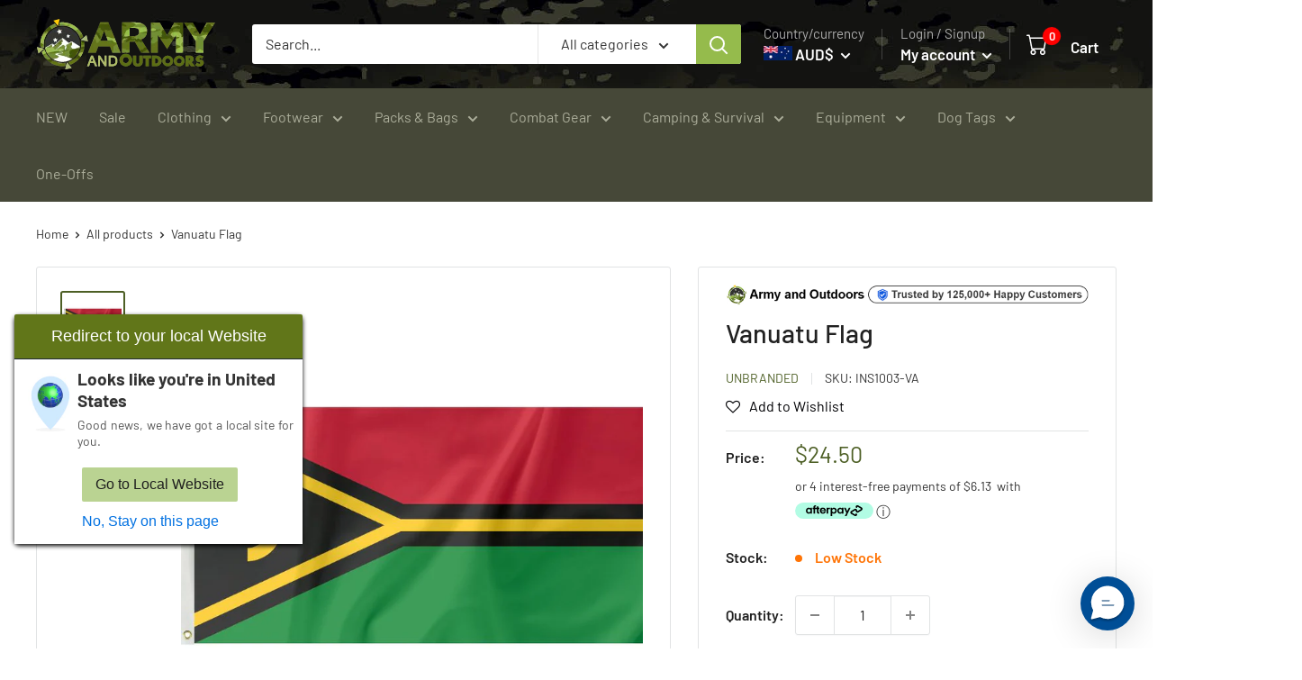

--- FILE ---
content_type: text/html; charset=utf-8
request_url: https://www.armyandoutdoors.com.au/products/vanuatu-flag
body_size: 139813
content:
<!doctype html>

<html class="no-js" lang="en">
  <head>
<!--LOOMI SDK-->
<!--DO NOT EDIT-->
<link rel="preconnect"  href="https://live.visually-io.com/" crossorigin>
<link rel="dns-prefetch" href="https://live.visually-io.com/">
<script>
(()=> {
    const env = 2;
    var store = "armyandoutdoorsint.myshopify.com";
    var alias = store.replace(".myshopify.com", "").replaceAll("-", "_").toUpperCase();
    var jitsuKey =  "js.8000340045";
    window.loomi_ctx = {...(window.loomi_ctx || {}),storeAlias:alias,jitsuKey,env};
    
    
	
	var product = {};
	var variants = [];
	
	variants.push({id:31211155849293,policy:"deny",price:2450,iq:5});
	
	product.variants = variants;
	product.oos = !true;
	product.price = 2450 ;
	window.loomi_ctx.current_product=product;
	window.loomi_ctx.productId=4345989857357;
	window.loomi_ctx.variantId = 31211155849293;
	
})()
</script>
<link href="https://live.visually-io.com/widgets/vsly-preact.min.js?k=js.8000340045&e=2&s=ARMYANDOUTDOORSINT" rel="preload" as="script">
<script type="text/javascript" src="https://live.visually-io.com/widgets/vsly-preact.min.js?k=js.8000340045&e=2&s=ARMYANDOUTDOORSINT"></script>
<link href="https://live.visually-io.com/cf/ARMYANDOUTDOORSINT.js" rel="preload" as="script">
<link href="https://live.visually-io.com/v/visually.js" rel="preload" as="script">
<script type="text/javascript" src="https://live.visually-io.com/cf/ARMYANDOUTDOORSINT.js"></script>
<script type="text/javascript" src="https://live.visually-io.com/v/visually.js"></script>
<script defer type="text/javascript" src="https://live.visually-io.com/v/visually-a.js"></script>
<!--LOOMI SDK-->


 
    <meta charset="utf-8">
    <meta name="viewport" content="width=device-width, initial-scale=1.0, height=device-height, minimum-scale=1.0, maximum-scale=5.0">
    <meta name="theme-color" content="#4d5f25">
    <link rel="canonical" href="https://www.armyandoutdoors.com.au/products/vanuatu-flag" />
<link rel="alternate" href="https://www.armyandoutdoors.com/products/vanuatu-flag" hreflang="x-default" />
<link rel="alternate" href="https://www.armyandoutdoors.com.au/products/vanuatu-flag" hreflang="en-au" />
<link rel="alternate" href="https://www.armyandoutdoors.co.nz/products/vanuatu-flag" hreflang="en-nz" />
<meta name="google-site-verification" content="nH75iV6s_BHrm4VDZhLdzCy6k2gTJy9fO5a1Tl-AyjY" />
  <meta name="google-site-verification" content="urV6LZC1I8VBlgUPqMMQNaQTe7mlyvgfy39mp82-Mvc" />
   <script>
    if(performance.navigation.type == 2){
   location.reload(true);
}
  </script>

 <link rel="preload" href="https://cdn.shopify.com/s/files/1/0073/8816/8247/files/army-header-background-4.jpg?322" as="image"><title>Vanuatu Flag
</title>
    <style>
      
     
        

    </style><meta name="description" content="Vanuatu adopted their flag in 1980 after achieving independence from the United Kingdom. The flag has a white strip on the side with two metal eyelets."><link rel="canonical" href="https://www.armyandoutdoors.com.au/products/vanuatu-flag"><link rel="shortcut icon" href="//www.armyandoutdoors.com.au/cdn/shop/files/AaO-Compass-fav-96x-v3_96x96.png?v=1661818349" type="image/png"><link rel="preload" as="style" href="//www.armyandoutdoors.com.au/cdn/shop/t/263/assets/theme.css?v=95141632458151485311768775338">
    <link rel="preload" as="script" href="//www.armyandoutdoors.com.au/cdn/shop/t/263/assets/theme.js?v=4129011526883530781768775338">
     <link rel="preload" as="script" href="//www.armyandoutdoors.com.au/cdn/shop/t/263/assets/jquery-3.6.0.js?v=115860211936397945481768775338">

    
    <link rel="preconnect" href="https://cdn.shopify.com">
    <link rel="preconnect" href="https://fonts.shopifycdn.com">
    <link rel="dns-prefetch" href="https://productreviews.shopifycdn.com">
    <link rel="dns-prefetch" href="https://ajax.googleapis.com">
    <link rel="dns-prefetch" href="https://maps.googleapis.com">
    <link rel="dns-prefetch" href="https://maps.gstatic.com">

    <meta property="og:type" content="product">
  <meta property="og:title" content="Vanuatu Flag"><meta property="og:image" content="http://www.armyandoutdoors.com.au/cdn/shop/products/INS1003-VA-VanuatuFlag.jpg?v=1619573164">
    <meta property="og:image:secure_url" content="https://www.armyandoutdoors.com.au/cdn/shop/products/INS1003-VA-VanuatuFlag.jpg?v=1619573164">
    <meta property="og:image:width" content="800">
    <meta property="og:image:height" content="800"><meta property="product:price:amount" content="24.50">
  <meta property="product:price:currency" content="AUD"><meta property="og:description" content="Vanuatu adopted their flag in 1980 after achieving independence from the United Kingdom. The flag has a white strip on the side with two metal eyelets."><meta property="og:url" content="https://www.armyandoutdoors.com.au/products/vanuatu-flag">
<meta property="og:site_name" content="Army &amp; Outdoors - Australia"><meta name="twitter:card" content="summary"><meta name="twitter:title" content="Vanuatu Flag">
  <meta name="twitter:description" content="Vanuatu adopted their flag in 1980 after achieving independence from the United Kingdom. The green represents the lush islands, the red representing the blood of men, and the black representing the ni-Vanuatu people. The yellow shape represents the light of the christian gospel going through the pattern of the islands of the Pacific Ocean.
The flag has a white strip on the side with two metal eyelets.
Dimensions: 155cm W x 90cm HContent: PolyesterCondition: New - Commercial New Product (Non-Military issue). If you want more information on our condition ratings, check out our condition guide">
  <meta name="twitter:image" content="https://www.armyandoutdoors.com.au/cdn/shop/products/INS1003-VA-VanuatuFlag_600x600_crop_center.jpg?v=1619573164">
    <link rel="preload" href="//www.armyandoutdoors.com.au/cdn/fonts/barlow/barlow_n5.a193a1990790eba0cc5cca569d23799830e90f07.woff2" as="font" type="font/woff2" crossorigin><link rel="preload" href="//www.armyandoutdoors.com.au/cdn/fonts/barlow/barlow_n4.038c60d7ea9ddb238b2f64ba6f463ba6c0b5e5ad.woff2" as="font" type="font/woff2" crossorigin><style>
  @font-face {
  font-family: Barlow;
  font-weight: 500;
  font-style: normal;
  font-display: swap;
  src: url("//www.armyandoutdoors.com.au/cdn/fonts/barlow/barlow_n5.a193a1990790eba0cc5cca569d23799830e90f07.woff2") format("woff2"),
       url("//www.armyandoutdoors.com.au/cdn/fonts/barlow/barlow_n5.ae31c82169b1dc0715609b8cc6a610b917808358.woff") format("woff");
}

  @font-face {
  font-family: Barlow;
  font-weight: 400;
  font-style: normal;
  font-display: swap;
  src: url("//www.armyandoutdoors.com.au/cdn/fonts/barlow/barlow_n4.038c60d7ea9ddb238b2f64ba6f463ba6c0b5e5ad.woff2") format("woff2"),
       url("//www.armyandoutdoors.com.au/cdn/fonts/barlow/barlow_n4.074a9f2b990b38aec7d56c68211821e455b6d075.woff") format("woff");
}

@font-face {
  font-family: Barlow;
  font-weight: 600;
  font-style: normal;
  font-display: swap;
  src: url("//www.armyandoutdoors.com.au/cdn/fonts/barlow/barlow_n6.329f582a81f63f125e63c20a5a80ae9477df68e1.woff2") format("woff2"),
       url("//www.armyandoutdoors.com.au/cdn/fonts/barlow/barlow_n6.0163402e36247bcb8b02716880d0b39568412e9e.woff") format("woff");
}

@font-face {
  font-family: Barlow;
  font-weight: 500;
  font-style: italic;
  font-display: swap;
  src: url("//www.armyandoutdoors.com.au/cdn/fonts/barlow/barlow_i5.714d58286997b65cd479af615cfa9bb0a117a573.woff2") format("woff2"),
       url("//www.armyandoutdoors.com.au/cdn/fonts/barlow/barlow_i5.0120f77e6447d3b5df4bbec8ad8c2d029d87fb21.woff") format("woff");
}


  @font-face {
  font-family: Barlow;
  font-weight: 700;
  font-style: normal;
  font-display: swap;
  src: url("//www.armyandoutdoors.com.au/cdn/fonts/barlow/barlow_n7.691d1d11f150e857dcbc1c10ef03d825bc378d81.woff2") format("woff2"),
       url("//www.armyandoutdoors.com.au/cdn/fonts/barlow/barlow_n7.4fdbb1cb7da0e2c2f88492243ffa2b4f91924840.woff") format("woff");
}

  @font-face {
  font-family: Barlow;
  font-weight: 400;
  font-style: italic;
  font-display: swap;
  src: url("//www.armyandoutdoors.com.au/cdn/fonts/barlow/barlow_i4.8c59b6445f83f078b3520bad98b24d859431b377.woff2") format("woff2"),
       url("//www.armyandoutdoors.com.au/cdn/fonts/barlow/barlow_i4.bf7e6d69237bd02188410034976892368fd014c0.woff") format("woff");
}

  @font-face {
  font-family: Barlow;
  font-weight: 700;
  font-style: italic;
  font-display: swap;
  src: url("//www.armyandoutdoors.com.au/cdn/fonts/barlow/barlow_i7.50e19d6cc2ba5146fa437a5a7443c76d5d730103.woff2") format("woff2"),
       url("//www.armyandoutdoors.com.au/cdn/fonts/barlow/barlow_i7.47e9f98f1b094d912e6fd631cc3fe93d9f40964f.woff") format("woff");
}


  :root {
    --default-text-font-size : 15px;
    --base-text-font-size    : 16px;
    --heading-font-family    : Barlow, sans-serif;
    --heading-font-weight    : 500;
    --heading-font-style     : normal;
    --text-font-family       : Barlow, sans-serif;
    --text-font-weight       : 400;
    --text-font-style        : normal;
    --text-font-bolder-weight: 600;
    --text-link-decoration   : underline;

    --text-color               : #333333;
    --text-color-rgb           : 51, 51, 51;
    --heading-color            : #212121;
    --border-color             : #e1e3e4;
    --border-color-rgb         : 225, 227, 228;
    --form-border-color        : #d4d6d8;
    --accent-color             : #4d5f25;
    --accent-color-rgb         : 77, 95, 37;
   --cart-color             : #ff0000;
    --link-color               : #3e5b5b;
    --link-color-hover         : #1f2d2e;
    --background               : #ffffff;
    --secondary-background     : #ffffff;
    --secondary-background-rgb : 255, 255, 255;
    --accent-background        : rgba(77, 95, 37, 0.08);

    --input-background: #ffffff;

    --error-color       : #ff0000;
    --error-background  : rgba(255, 0, 0, 0.07);
    --success-color     : #00aa00;
    --success-background: rgba(0, 170, 0, 0.11);

    --primary-button-background      : #617619;
    --primary-button-background-rgb  : 97, 118, 25;
    --primary-button-text-color      : #ffffff;
    --secondary-button-background    : #212121;
    --secondary-button-background-rgb: 33, 33, 33;
    --secondary-button-text-color    : #ffffff;

    --header-background      : #212121;
    --header-text-color      : #ffffff;
    --header-light-text-color: #aeaeae;
    --header-border-color    : rgba(174, 174, 174, 0.3);
    --header-accent-color    : #95bb4c;

    --footer-background-color:    #dadbce;
    --footer-heading-text-color:  #4d5f25;
    --footer-body-text-color:     #333333;
    --footer-body-text-color-rgb: 51, 51, 51;
    --footer-accent-color:        #718e34;
    --footer-accent-color-rgb:    113, 142, 52;
    --footer-border:              none;
    
    --flickity-arrow-color: #abb1b4;--product-on-sale-accent           : #ee0000;
    --product-on-sale-accent-rgb       : 238, 0, 0;
    --product-on-sale-color            : #ffffff;
    --product-in-stock-color           : #008a00;
    --product-low-stock-color          : #ee0000;
    --product-sold-out-color           : #aeaeae;
    --product-custom-label-1-background: #008a00;
    --product-custom-label-1-color     : #ffffff;
    --product-custom-label-2-background: #00a500;
    --product-custom-label-2-color     : #ffffff;
    --product-review-star-color        : #fab70d;

    --mobile-container-gutter : 20px;
    --desktop-container-gutter: 40px;

    /* Shopify related variables */
    --payment-terms-background-color: #ffffff;
  }
</style>

<script>
  // IE11 does not have support for CSS variables, so we have to polyfill them
  if (!(((window || {}).CSS || {}).supports && window.CSS.supports('(--a: 0)'))) {
    const script = document.createElement('script');
    script.type = 'text/javascript';
    script.src = 'https://cdn.jsdelivr.net/npm/css-vars-ponyfill@2';
    script.onload = function() {
      cssVars({});
    };

    document.getElementsByTagName('head')[0].appendChild(script);
  }
</script>


    <script>window.performance && window.performance.mark && window.performance.mark('shopify.content_for_header.start');</script><meta id="shopify-digital-wallet" name="shopify-digital-wallet" content="/8000340045/digital_wallets/dialog">
<link rel="alternate" type="application/json+oembed" href="https://www.armyandoutdoors.com.au/products/vanuatu-flag.oembed">
<script async="async" src="/checkouts/internal/preloads.js?locale=en-AU"></script>
<script id="shopify-features" type="application/json">{"accessToken":"3364d16c079473568a18d42a34ceba5c","betas":["rich-media-storefront-analytics"],"domain":"www.armyandoutdoors.com.au","predictiveSearch":true,"shopId":8000340045,"locale":"en"}</script>
<script>var Shopify = Shopify || {};
Shopify.shop = "armyandoutdoorsint.myshopify.com";
Shopify.locale = "en";
Shopify.currency = {"active":"AUD","rate":"1.0"};
Shopify.country = "AU";
Shopify.theme = {"name":"ArmyOutdoors-WH-January2026-v12.3au","id":157483892993,"schema_name":"Warehouse","schema_version":"2.6.6","theme_store_id":null,"role":"main"};
Shopify.theme.handle = "null";
Shopify.theme.style = {"id":null,"handle":null};
Shopify.cdnHost = "www.armyandoutdoors.com.au/cdn";
Shopify.routes = Shopify.routes || {};
Shopify.routes.root = "/";</script>
<script type="module">!function(o){(o.Shopify=o.Shopify||{}).modules=!0}(window);</script>
<script>!function(o){function n(){var o=[];function n(){o.push(Array.prototype.slice.apply(arguments))}return n.q=o,n}var t=o.Shopify=o.Shopify||{};t.loadFeatures=n(),t.autoloadFeatures=n()}(window);</script>
<script id="shop-js-analytics" type="application/json">{"pageType":"product"}</script>
<script defer="defer" async type="module" src="//www.armyandoutdoors.com.au/cdn/shopifycloud/shop-js/modules/v2/client.init-shop-cart-sync_BdyHc3Nr.en.esm.js"></script>
<script defer="defer" async type="module" src="//www.armyandoutdoors.com.au/cdn/shopifycloud/shop-js/modules/v2/chunk.common_Daul8nwZ.esm.js"></script>
<script type="module">
  await import("//www.armyandoutdoors.com.au/cdn/shopifycloud/shop-js/modules/v2/client.init-shop-cart-sync_BdyHc3Nr.en.esm.js");
await import("//www.armyandoutdoors.com.au/cdn/shopifycloud/shop-js/modules/v2/chunk.common_Daul8nwZ.esm.js");

  window.Shopify.SignInWithShop?.initShopCartSync?.({"fedCMEnabled":true,"windoidEnabled":true});

</script>
<script>(function() {
  var isLoaded = false;
  function asyncLoad() {
    if (isLoaded) return;
    isLoaded = true;
    var urls = ["https:\/\/assets.smartwishlist.webmarked.net\/static\/v6\/smartwishlist.js?shop=armyandoutdoorsint.myshopify.com","https:\/\/static.returngo.ai\/master.returngo.ai\/returngo.min.js?shop=armyandoutdoorsint.myshopify.com","https:\/\/cdn.richpanel.com\/js\/richpanel_shopify_script.js?appClientId=armyandoutdoors7833\u0026tenantId=armyandoutdoors783\u0026shop=armyandoutdoorsint.myshopify.com\u0026shop=armyandoutdoorsint.myshopify.com","https:\/\/cdn.hextom.com\/js\/eventpromotionbar.js?shop=armyandoutdoorsint.myshopify.com"];
    for (var i = 0; i < urls.length; i++) {
      var s = document.createElement('script');
      s.type = 'text/javascript';
      s.async = true;
      s.src = urls[i];
      var x = document.getElementsByTagName('script')[0];
      x.parentNode.insertBefore(s, x);
    }
  };
  if(window.attachEvent) {
    window.attachEvent('onload', asyncLoad);
  } else {
    window.addEventListener('load', asyncLoad, false);
  }
})();</script>
<script id="__st">var __st={"a":8000340045,"offset":39600,"reqid":"ff123776-292a-451a-894d-c10b92f4210e-1768966117","pageurl":"www.armyandoutdoors.com.au\/products\/vanuatu-flag","u":"db0127def88a","p":"product","rtyp":"product","rid":4345989857357};</script>
<script>window.ShopifyPaypalV4VisibilityTracking = true;</script>
<script id="captcha-bootstrap">!function(){'use strict';const t='contact',e='account',n='new_comment',o=[[t,t],['blogs',n],['comments',n],[t,'customer']],c=[[e,'customer_login'],[e,'guest_login'],[e,'recover_customer_password'],[e,'create_customer']],r=t=>t.map((([t,e])=>`form[action*='/${t}']:not([data-nocaptcha='true']) input[name='form_type'][value='${e}']`)).join(','),a=t=>()=>t?[...document.querySelectorAll(t)].map((t=>t.form)):[];function s(){const t=[...o],e=r(t);return a(e)}const i='password',u='form_key',d=['recaptcha-v3-token','g-recaptcha-response','h-captcha-response',i],f=()=>{try{return window.sessionStorage}catch{return}},m='__shopify_v',_=t=>t.elements[u];function p(t,e,n=!1){try{const o=window.sessionStorage,c=JSON.parse(o.getItem(e)),{data:r}=function(t){const{data:e,action:n}=t;return t[m]||n?{data:e,action:n}:{data:t,action:n}}(c);for(const[e,n]of Object.entries(r))t.elements[e]&&(t.elements[e].value=n);n&&o.removeItem(e)}catch(o){console.error('form repopulation failed',{error:o})}}const l='form_type',E='cptcha';function T(t){t.dataset[E]=!0}const w=window,h=w.document,L='Shopify',v='ce_forms',y='captcha';let A=!1;((t,e)=>{const n=(g='f06e6c50-85a8-45c8-87d0-21a2b65856fe',I='https://cdn.shopify.com/shopifycloud/storefront-forms-hcaptcha/ce_storefront_forms_captcha_hcaptcha.v1.5.2.iife.js',D={infoText:'Protected by hCaptcha',privacyText:'Privacy',termsText:'Terms'},(t,e,n)=>{const o=w[L][v],c=o.bindForm;if(c)return c(t,g,e,D).then(n);var r;o.q.push([[t,g,e,D],n]),r=I,A||(h.body.append(Object.assign(h.createElement('script'),{id:'captcha-provider',async:!0,src:r})),A=!0)});var g,I,D;w[L]=w[L]||{},w[L][v]=w[L][v]||{},w[L][v].q=[],w[L][y]=w[L][y]||{},w[L][y].protect=function(t,e){n(t,void 0,e),T(t)},Object.freeze(w[L][y]),function(t,e,n,w,h,L){const[v,y,A,g]=function(t,e,n){const i=e?o:[],u=t?c:[],d=[...i,...u],f=r(d),m=r(i),_=r(d.filter((([t,e])=>n.includes(e))));return[a(f),a(m),a(_),s()]}(w,h,L),I=t=>{const e=t.target;return e instanceof HTMLFormElement?e:e&&e.form},D=t=>v().includes(t);t.addEventListener('submit',(t=>{const e=I(t);if(!e)return;const n=D(e)&&!e.dataset.hcaptchaBound&&!e.dataset.recaptchaBound,o=_(e),c=g().includes(e)&&(!o||!o.value);(n||c)&&t.preventDefault(),c&&!n&&(function(t){try{if(!f())return;!function(t){const e=f();if(!e)return;const n=_(t);if(!n)return;const o=n.value;o&&e.removeItem(o)}(t);const e=Array.from(Array(32),(()=>Math.random().toString(36)[2])).join('');!function(t,e){_(t)||t.append(Object.assign(document.createElement('input'),{type:'hidden',name:u})),t.elements[u].value=e}(t,e),function(t,e){const n=f();if(!n)return;const o=[...t.querySelectorAll(`input[type='${i}']`)].map((({name:t})=>t)),c=[...d,...o],r={};for(const[a,s]of new FormData(t).entries())c.includes(a)||(r[a]=s);n.setItem(e,JSON.stringify({[m]:1,action:t.action,data:r}))}(t,e)}catch(e){console.error('failed to persist form',e)}}(e),e.submit())}));const S=(t,e)=>{t&&!t.dataset[E]&&(n(t,e.some((e=>e===t))),T(t))};for(const o of['focusin','change'])t.addEventListener(o,(t=>{const e=I(t);D(e)&&S(e,y())}));const B=e.get('form_key'),M=e.get(l),P=B&&M;t.addEventListener('DOMContentLoaded',(()=>{const t=y();if(P)for(const e of t)e.elements[l].value===M&&p(e,B);[...new Set([...A(),...v().filter((t=>'true'===t.dataset.shopifyCaptcha))])].forEach((e=>S(e,t)))}))}(h,new URLSearchParams(w.location.search),n,t,e,['guest_login'])})(!0,!0)}();</script>
<script integrity="sha256-4kQ18oKyAcykRKYeNunJcIwy7WH5gtpwJnB7kiuLZ1E=" data-source-attribution="shopify.loadfeatures" defer="defer" src="//www.armyandoutdoors.com.au/cdn/shopifycloud/storefront/assets/storefront/load_feature-a0a9edcb.js" crossorigin="anonymous"></script>
<script data-source-attribution="shopify.dynamic_checkout.dynamic.init">var Shopify=Shopify||{};Shopify.PaymentButton=Shopify.PaymentButton||{isStorefrontPortableWallets:!0,init:function(){window.Shopify.PaymentButton.init=function(){};var t=document.createElement("script");t.src="https://www.armyandoutdoors.com.au/cdn/shopifycloud/portable-wallets/latest/portable-wallets.en.js",t.type="module",document.head.appendChild(t)}};
</script>
<script data-source-attribution="shopify.dynamic_checkout.buyer_consent">
  function portableWalletsHideBuyerConsent(e){var t=document.getElementById("shopify-buyer-consent"),n=document.getElementById("shopify-subscription-policy-button");t&&n&&(t.classList.add("hidden"),t.setAttribute("aria-hidden","true"),n.removeEventListener("click",e))}function portableWalletsShowBuyerConsent(e){var t=document.getElementById("shopify-buyer-consent"),n=document.getElementById("shopify-subscription-policy-button");t&&n&&(t.classList.remove("hidden"),t.removeAttribute("aria-hidden"),n.addEventListener("click",e))}window.Shopify?.PaymentButton&&(window.Shopify.PaymentButton.hideBuyerConsent=portableWalletsHideBuyerConsent,window.Shopify.PaymentButton.showBuyerConsent=portableWalletsShowBuyerConsent);
</script>
<script data-source-attribution="shopify.dynamic_checkout.cart.bootstrap">document.addEventListener("DOMContentLoaded",(function(){function t(){return document.querySelector("shopify-accelerated-checkout-cart, shopify-accelerated-checkout")}if(t())Shopify.PaymentButton.init();else{new MutationObserver((function(e,n){t()&&(Shopify.PaymentButton.init(),n.disconnect())})).observe(document.body,{childList:!0,subtree:!0})}}));
</script>
<link id="shopify-accelerated-checkout-styles" rel="stylesheet" media="screen" href="https://www.armyandoutdoors.com.au/cdn/shopifycloud/portable-wallets/latest/accelerated-checkout-backwards-compat.css" crossorigin="anonymous">
<style id="shopify-accelerated-checkout-cart">
        #shopify-buyer-consent {
  margin-top: 1em;
  display: inline-block;
  width: 100%;
}

#shopify-buyer-consent.hidden {
  display: none;
}

#shopify-subscription-policy-button {
  background: none;
  border: none;
  padding: 0;
  text-decoration: underline;
  font-size: inherit;
  cursor: pointer;
}

#shopify-subscription-policy-button::before {
  box-shadow: none;
}

      </style>

<script>window.performance && window.performance.mark && window.performance.mark('shopify.content_for_header.end');</script>

    <!-- Google tag (gtag.js) -->
<script async src="https://www.googletagmanager.com/gtag/js?id=G-6XRPJ0XPSJ"></script>
<script>
  window.dataLayer = window.dataLayer || [];
  function gtag(){dataLayer.push(arguments);}
  gtag('js', new Date());

  gtag('config', 'G-6XRPJ0XPSJ');
</script>

    <link rel="stylesheet" href="//www.armyandoutdoors.com.au/cdn/shop/t/263/assets/theme.css?v=95141632458151485311768775338">

    
  <script type="application/ld+json">
  {
    "@context": "https://schema.org",
    "@type": "Product",
    "productID": 4345989857357,
    "offers": [{
          "@type": "Offer",
          "name": "Default Title",
          "availability":"https://schema.org/InStock",
          "price": 24.5,
          "priceCurrency": "AUD",
          "priceValidUntil": "2026-01-31",
          "itemCondition" : "https://schema.org/NewCondition","sku": "INS1003-VA",
            "gtin13": "5053737002590",
          "url": "/products/vanuatu-flag?variant=31211155849293",
          "hasMerchantReturnPolicy": {
          "@type": "MerchantReturnPolicy",
          "applicableCountry": "AU",
          "returnPolicyCategory": "https://schema.org/MerchantReturnFiniteReturnWindow",
          "merchantReturnDays": 30,
          "returnMethod": "https://schema.org/ReturnByMail",
          "returnFees": "https://schema.org/FreeReturn"
        },
        "shippingDetails": {
          "@type": "OfferShippingDetails",
          "shippingRate": {
            "@type": "MonetaryAmount",
         
            
             "value": "12.5",
      
           
            "currency": "AUD"
          },
          "shippingDestination": {
            "@type": "DefinedRegion",
            "addressCountry": "AU"
          },
          "deliveryTime": {
            "@type": "ShippingDeliveryTime",
            "handlingTime": {
              "@type": "QuantitativeValue",
              "minValue": 0,
              "maxValue": 2,
              "unitCode": "DAY"
            },
            "transitTime": {
              "@type": "QuantitativeValue",
              "minValue": 2,
              "maxValue": 8,
              "unitCode": "DAY"
            }
          }
        }
   
        }
],
      
    "brand": {
      "@type": "Brand",
      "name": "Unbranded"
    },
    "name": "Vanuatu Flag",
    "description": "Vanuatu adopted their flag in 1980 after achieving independence from the United Kingdom. The green represents the lush islands, the red representing the blood of men, and the black representing the ni-Vanuatu people. The yellow shape represents the light of the christian gospel going through the pattern of the islands of the Pacific Ocean.\nThe flag has a white strip on the side with two metal eyelets.\nDimensions: 155cm W x 90cm HContent: PolyesterCondition: New - Commercial New Product (Non-Military issue). If you want more information on our condition ratings, check out our condition guide",
    "category": "Flags, Badges \u0026 Insignia",
    "url": "/products/vanuatu-flag",
    "sku": "INS1003-VA",
    "image": {
      "@type": "ImageObject",
      "url": "https://www.armyandoutdoors.com.au/cdn/shop/products/INS1003-VA-VanuatuFlag.jpg?v=1619573164&width=1024",
      "image": "https://www.armyandoutdoors.com.au/cdn/shop/products/INS1003-VA-VanuatuFlag.jpg?v=1619573164&width=1024",
      "name": "Vanuatu Flag - Unbranded - Flags, Badges \u0026 Insignia",
      "width": "1024",
      "height": "1024"
    }
  }
  </script>



  <script type="application/ld+json">
  {
    "@context": "https://schema.org",
    "@type": "BreadcrumbList",
  "itemListElement": [{
      "@type": "ListItem",
      "position": 1,
      "name": "Home",
      "item": "https://www.armyandoutdoors.com.au"
    },{
          "@type": "ListItem",
          "position": 2,
          "name": "Vanuatu Flag",
          "item": "https://www.armyandoutdoors.com.au/products/vanuatu-flag"
        }]
  }
  </script>



    <script>
      // This allows to expose several variables to the global scope, to be used in scripts
      window.theme = {
        pageType: "product",
        cartCount: 0,
        moneyFormat: "${{amount}}",
        moneyWithCurrencyFormat: "${{amount}} AUD",
        currencyCodeEnabled: true,
        showDiscount: true,
        discountMode: "percentage",
        searchMode: "product,article",
        searchUnavailableProducts: "last",
        cartType: "drawer"
      };

      window.routes = {
        rootUrl: "\/",
        rootUrlWithoutSlash: '',
        cartUrl: "\/cart",
        cartAddUrl: "\/cart\/add",
        cartChangeUrl: "\/cart\/change",
        searchUrl: "\/search",
        productRecommendationsUrl: "\/recommendations\/products"
      };

      window.languages = {
        productRegularPrice: "Regular price",
        productSalePrice: "Sale price",
        collectionOnSaleLabel: "Save {{savings}}",
        productFormUnavailable: "Unavailable",
        productFormAddToCart: "Add to cart",
        productFormSoldOut: "Sold out",
        productAdded: "Product has been added to your cart",
        productAddedShort: "Added!",
        shippingEstimatorNoResults: "No shipping could be found for your address.",
        shippingEstimatorOneResult: "There is one shipping rate for your address:",
        shippingEstimatorMultipleResults: "There are {{count}} shipping rates for your address:",
        shippingEstimatorErrors: "There are some errors:"
      };

      window.lazySizesConfig = {
        loadHidden: false,
        hFac: 0.8,
        expFactor: 3,
        customMedia: {
          '--phone': '(max-width: 640px)',
          '--tablet': '(min-width: 641px) and (max-width: 1023px)',
          '--lap': '(min-width: 1024px)'
        }
      };

      document.documentElement.className = document.documentElement.className.replace('no-js', 'js');
    </script><script src="//www.armyandoutdoors.com.au/cdn/shop/t/263/assets/theme.js?v=4129011526883530781768775338" defer></script>
    <script src="//www.armyandoutdoors.com.au/cdn/shop/t/263/assets/custom.js?v=102476495355921946141768775338" defer></script><script>
        (function () {
          window.onpageshow = function() {
            // We force re-freshing the cart content onpageshow, as most browsers will serve a cache copy when hitting the
            // back button, which cause staled data
            document.documentElement.dispatchEvent(new CustomEvent('cart:refresh', {
              bubbles: true,
              detail: {scrollToTop: false}
            }));
          };
        })();
      </script>
     
      
  
                 <script type="text/javascript" src="//www.armyandoutdoors.com.au/cdn/shop/t/263/assets/jquery-3.6.0.js?v=115860211936397945481768775338" ></script>
          <script>

            jQuery.event.special.touchstart = {
    setup: function( _, ns, handle ) {
        this.addEventListener("touchstart", handle, { passive: !ns.includes("noPreventDefault") });
    }
};
jQuery.event.special.touchmove = {
    setup: function( _, ns, handle ) {
        this.addEventListener("touchmove", handle, { passive: !ns.includes("noPreventDefault") });
    }
};
jQuery.event.special.wheel = {
    setup: function( _, ns, handle ){
        this.addEventListener("wheel", handle, { passive: true });
    }
};
jQuery.event.special.mousewheel = {
    setup: function( _, ns, handle ){
        this.addEventListener("mousewheel", handle, { passive: true });
    }
};
</script>   
<script>
  const url11 = new URL(window.location.href);

if (url11.searchParams.has('redirect')) {
const urlParams = new URLSearchParams(window.location.search);
const RedirectURl = urlParams.get('redirect');
let text1 = "https://www.armyandoutdoors.com.au";
let result22 = text1.concat(RedirectURl);
 
var request;
if(window.XMLHttpRequest)
    request = new XMLHttpRequest();
else
    request = new ActiveXObject("Microsoft.XMLHTTP");
request.open('GET', result22, false);
request.send(); // there will be a 'pause' here until the response to come.
// the object request will be actually modified
if (request.status === 404) {
    location.href = "https://www.armyandoutdoors.com.au/pages/404-unavailable-product";
   // alert("The page you are trying to reach is not available.");
} else{
      location.href = result22;
}
} 
</script>
  
 <!-- Google tag (gtag.js) -->
<script async src="https://www.googletagmanager.com/gtag/js?id=AW-647221979"></script>
<script>
  window.dataLayer = window.dataLayer || [];
  function gtag(){dataLayer.push(arguments);}
  gtag('js', new Date());

  gtag('config', 'AW-647221979');
</script>


<script type="text/javascript">
    (function(c,l,a,r,i,t,y){
        c[a]=c[a]||function(){(c[a].q=c[a].q||[]).push(arguments)};
        t=l.createElement(r);t.async=1;t.src="https://www.clarity.ms/tag/"+i;
        y=l.getElementsByTagName(r)[0];y.parentNode.insertBefore(t,y);
    })(window, document, "clarity", "script", "q3v3lt4r30");
</script>
      <style id="afterpay-modal-fonts">@font-face{font-family:AfterpayYouth-Black;src:url('[data-uri]') format('woff2');font-weight:900;font-style:normal}
@font-face{font-family:CashSansMono-Regular;src:url('[data-uri]') format('woff2');font-weight:500;font-style:normal}
      </style>
<!-- BEGIN app block: shopify://apps/sales-discounts/blocks/countdown/29205fb1-2e68-4d81-a905-d828a51c8413 --><script id="hc_product_countdown_dates" data-p_id="4345989857357" type="application/json">{}</script>

            <script>
            let hcCountdownSettings = {
                hp_cd_html: '',
                hp_cd_display_on: 0, 
                hp_cd_call_to_action: 0,
                hp_cd_sticky: 0,
                hp_cd_position: 0,
                hp_cd_link: "",
                p_cd_html: '',
                pp_selector: "form[action*='/cart/add'] button[type='submit']",
                pp_position: 0,
                pp_use_campaign_dates: 0,
                pp_valid_till: ''
            }
            </script>
            <style></style>
         
<!-- END app block --><!-- BEGIN app block: shopify://apps/klaviyo-email-marketing-sms/blocks/klaviyo-onsite-embed/2632fe16-c075-4321-a88b-50b567f42507 -->












  <script async src="https://static.klaviyo.com/onsite/js/KuxBS2/klaviyo.js?company_id=KuxBS2"></script>
  <script>!function(){if(!window.klaviyo){window._klOnsite=window._klOnsite||[];try{window.klaviyo=new Proxy({},{get:function(n,i){return"push"===i?function(){var n;(n=window._klOnsite).push.apply(n,arguments)}:function(){for(var n=arguments.length,o=new Array(n),w=0;w<n;w++)o[w]=arguments[w];var t="function"==typeof o[o.length-1]?o.pop():void 0,e=new Promise((function(n){window._klOnsite.push([i].concat(o,[function(i){t&&t(i),n(i)}]))}));return e}}})}catch(n){window.klaviyo=window.klaviyo||[],window.klaviyo.push=function(){var n;(n=window._klOnsite).push.apply(n,arguments)}}}}();</script>

  
    <script id="viewed_product">
      if (item == null) {
        var _learnq = _learnq || [];

        var MetafieldReviews = null
        var MetafieldYotpoRating = null
        var MetafieldYotpoCount = null
        var MetafieldLooxRating = null
        var MetafieldLooxCount = null
        var okendoProduct = null
        var okendoProductReviewCount = null
        var okendoProductReviewAverageValue = null
        try {
          // The following fields are used for Customer Hub recently viewed in order to add reviews.
          // This information is not part of __kla_viewed. Instead, it is part of __kla_viewed_reviewed_items
          MetafieldReviews = {};
          MetafieldYotpoRating = null
          MetafieldYotpoCount = null
          MetafieldLooxRating = null
          MetafieldLooxCount = null

          okendoProduct = null
          // If the okendo metafield is not legacy, it will error, which then requires the new json formatted data
          if (okendoProduct && 'error' in okendoProduct) {
            okendoProduct = null
          }
          okendoProductReviewCount = okendoProduct ? okendoProduct.reviewCount : null
          okendoProductReviewAverageValue = okendoProduct ? okendoProduct.reviewAverageValue : null
        } catch (error) {
          console.error('Error in Klaviyo onsite reviews tracking:', error);
        }

        var item = {
          Name: "Vanuatu Flag",
          ProductID: 4345989857357,
          Categories: ["All","Boxing Day Sale (Minus Boxers + Sale Items)","Flags, Badges \u0026 Insignia","Google Shopping NZ","National Flags","Not on Sale","Shop by Interest","Under $25","Under $50"],
          ImageURL: "https://www.armyandoutdoors.com.au/cdn/shop/products/INS1003-VA-VanuatuFlag_grande.jpg?v=1619573164",
          URL: "https://www.armyandoutdoors.com.au/products/vanuatu-flag",
          Brand: "Unbranded",
          Price: "$24.50",
          Value: "24.50",
          CompareAtPrice: "$0.00"
        };
        _learnq.push(['track', 'Viewed Product', item]);
        _learnq.push(['trackViewedItem', {
          Title: item.Name,
          ItemId: item.ProductID,
          Categories: item.Categories,
          ImageUrl: item.ImageURL,
          Url: item.URL,
          Metadata: {
            Brand: item.Brand,
            Price: item.Price,
            Value: item.Value,
            CompareAtPrice: item.CompareAtPrice
          },
          metafields:{
            reviews: MetafieldReviews,
            yotpo:{
              rating: MetafieldYotpoRating,
              count: MetafieldYotpoCount,
            },
            loox:{
              rating: MetafieldLooxRating,
              count: MetafieldLooxCount,
            },
            okendo: {
              rating: okendoProductReviewAverageValue,
              count: okendoProductReviewCount,
            }
          }
        }]);
      }
    </script>
  




  <script>
    window.klaviyoReviewsProductDesignMode = false
  </script>







<!-- END app block --><!-- BEGIN app block: shopify://apps/okendo/blocks/theme-settings/bb689e69-ea70-4661-8fb7-ad24a2e23c29 --><!-- BEGIN app snippet: header-metafields -->










    <style data-oke-reviews-version="0.82.1" type="text/css" data-href="https://d3hw6dc1ow8pp2.cloudfront.net/reviews-widget-plus/css/okendo-reviews-styles.9d163ae1.css"></style><style data-oke-reviews-version="0.82.1" type="text/css" data-href="https://d3hw6dc1ow8pp2.cloudfront.net/reviews-widget-plus/css/modules/okendo-star-rating.4cb378a8.css"></style><style data-oke-reviews-version="0.82.1" type="text/css" data-href="https://d3hw6dc1ow8pp2.cloudfront.net/reviews-widget-plus/css/modules/okendo-reviews-keywords.0942444f.css"></style><style data-oke-reviews-version="0.82.1" type="text/css" data-href="https://d3hw6dc1ow8pp2.cloudfront.net/reviews-widget-plus/css/modules/okendo-reviews-summary.a0c9d7d6.css"></style><style type="text/css">.okeReviews[data-oke-container],div.okeReviews{font-size:14px;font-size:var(--oke-text-regular);font-weight:400;font-family:var(--oke-text-fontFamily);line-height:1.6}.okeReviews[data-oke-container] *,.okeReviews[data-oke-container] :after,.okeReviews[data-oke-container] :before,div.okeReviews *,div.okeReviews :after,div.okeReviews :before{box-sizing:border-box}.okeReviews[data-oke-container] h1,.okeReviews[data-oke-container] h2,.okeReviews[data-oke-container] h3,.okeReviews[data-oke-container] h4,.okeReviews[data-oke-container] h5,.okeReviews[data-oke-container] h6,div.okeReviews h1,div.okeReviews h2,div.okeReviews h3,div.okeReviews h4,div.okeReviews h5,div.okeReviews h6{font-size:1em;font-weight:400;line-height:1.4;margin:0}.okeReviews[data-oke-container] ul,div.okeReviews ul{padding:0;margin:0}.okeReviews[data-oke-container] li,div.okeReviews li{list-style-type:none;padding:0}.okeReviews[data-oke-container] p,div.okeReviews p{line-height:1.8;margin:0 0 4px}.okeReviews[data-oke-container] p:last-child,div.okeReviews p:last-child{margin-bottom:0}.okeReviews[data-oke-container] a,div.okeReviews a{text-decoration:none;color:inherit}.okeReviews[data-oke-container] button,div.okeReviews button{border-radius:0;border:0;box-shadow:none;margin:0;width:auto;min-width:auto;padding:0;background-color:transparent;min-height:auto}.okeReviews[data-oke-container] button,.okeReviews[data-oke-container] input,.okeReviews[data-oke-container] select,.okeReviews[data-oke-container] textarea,div.okeReviews button,div.okeReviews input,div.okeReviews select,div.okeReviews textarea{font-family:inherit;font-size:1em}.okeReviews[data-oke-container] label,.okeReviews[data-oke-container] select,div.okeReviews label,div.okeReviews select{display:inline}.okeReviews[data-oke-container] select,div.okeReviews select{width:auto}.okeReviews[data-oke-container] article,.okeReviews[data-oke-container] aside,div.okeReviews article,div.okeReviews aside{margin:0}.okeReviews[data-oke-container] table,div.okeReviews table{background:transparent;border:0;border-collapse:collapse;border-spacing:0;font-family:inherit;font-size:1em;table-layout:auto}.okeReviews[data-oke-container] table td,.okeReviews[data-oke-container] table th,.okeReviews[data-oke-container] table tr,div.okeReviews table td,div.okeReviews table th,div.okeReviews table tr{border:0;font-family:inherit;font-size:1em}.okeReviews[data-oke-container] table td,.okeReviews[data-oke-container] table th,div.okeReviews table td,div.okeReviews table th{background:transparent;font-weight:400;letter-spacing:normal;padding:0;text-align:left;text-transform:none;vertical-align:middle}.okeReviews[data-oke-container] table tr:hover td,.okeReviews[data-oke-container] table tr:hover th,div.okeReviews table tr:hover td,div.okeReviews table tr:hover th{background:transparent}.okeReviews[data-oke-container] fieldset,div.okeReviews fieldset{border:0;padding:0;margin:0;min-width:0}.okeReviews[data-oke-container] img,.okeReviews[data-oke-container] svg,div.okeReviews img,div.okeReviews svg{max-width:none}.okeReviews[data-oke-container] div:empty,div.okeReviews div:empty{display:block}.okeReviews[data-oke-container] .oke-icon:before,div.okeReviews .oke-icon:before{font-family:oke-widget-icons!important;font-style:normal;font-weight:400;font-variant:normal;text-transform:none;line-height:1;-webkit-font-smoothing:antialiased;-moz-osx-font-smoothing:grayscale;color:inherit}.okeReviews[data-oke-container] .oke-icon--select-arrow:before,div.okeReviews .oke-icon--select-arrow:before{content:""}.okeReviews[data-oke-container] .oke-icon--loading:before,div.okeReviews .oke-icon--loading:before{content:""}.okeReviews[data-oke-container] .oke-icon--pencil:before,div.okeReviews .oke-icon--pencil:before{content:""}.okeReviews[data-oke-container] .oke-icon--filter:before,div.okeReviews .oke-icon--filter:before{content:""}.okeReviews[data-oke-container] .oke-icon--play:before,div.okeReviews .oke-icon--play:before{content:""}.okeReviews[data-oke-container] .oke-icon--tick-circle:before,div.okeReviews .oke-icon--tick-circle:before{content:""}.okeReviews[data-oke-container] .oke-icon--chevron-left:before,div.okeReviews .oke-icon--chevron-left:before{content:""}.okeReviews[data-oke-container] .oke-icon--chevron-right:before,div.okeReviews .oke-icon--chevron-right:before{content:""}.okeReviews[data-oke-container] .oke-icon--thumbs-down:before,div.okeReviews .oke-icon--thumbs-down:before{content:""}.okeReviews[data-oke-container] .oke-icon--thumbs-up:before,div.okeReviews .oke-icon--thumbs-up:before{content:""}.okeReviews[data-oke-container] .oke-icon--close:before,div.okeReviews .oke-icon--close:before{content:""}.okeReviews[data-oke-container] .oke-icon--chevron-up:before,div.okeReviews .oke-icon--chevron-up:before{content:""}.okeReviews[data-oke-container] .oke-icon--chevron-down:before,div.okeReviews .oke-icon--chevron-down:before{content:""}.okeReviews[data-oke-container] .oke-icon--star:before,div.okeReviews .oke-icon--star:before{content:""}.okeReviews[data-oke-container] .oke-icon--magnifying-glass:before,div.okeReviews .oke-icon--magnifying-glass:before{content:""}@font-face{font-family:oke-widget-icons;src:url(https://d3hw6dc1ow8pp2.cloudfront.net/reviews-widget-plus/fonts/oke-widget-icons.ttf) format("truetype"),url(https://d3hw6dc1ow8pp2.cloudfront.net/reviews-widget-plus/fonts/oke-widget-icons.woff) format("woff"),url(https://d3hw6dc1ow8pp2.cloudfront.net/reviews-widget-plus/img/oke-widget-icons.bc0d6b0a.svg) format("svg");font-weight:400;font-style:normal;font-display:block}.okeReviews[data-oke-container] .oke-button,div.okeReviews .oke-button{display:inline-block;border-style:solid;border-color:var(--oke-button-borderColor);border-width:var(--oke-button-borderWidth);background-color:var(--oke-button-backgroundColor);line-height:1;padding:12px 24px;margin:0;border-radius:var(--oke-button-borderRadius);color:var(--oke-button-textColor);text-align:center;position:relative;font-weight:var(--oke-button-fontWeight);font-size:var(--oke-button-fontSize);font-family:var(--oke-button-fontFamily);outline:0}.okeReviews[data-oke-container] .oke-button-text,.okeReviews[data-oke-container] .oke-button .oke-icon,div.okeReviews .oke-button-text,div.okeReviews .oke-button .oke-icon{line-height:1}.okeReviews[data-oke-container] .oke-button.oke-is-loading,div.okeReviews .oke-button.oke-is-loading{position:relative}.okeReviews[data-oke-container] .oke-button.oke-is-loading:before,div.okeReviews .oke-button.oke-is-loading:before{font-family:oke-widget-icons!important;font-style:normal;font-weight:400;font-variant:normal;text-transform:none;line-height:1;-webkit-font-smoothing:antialiased;-moz-osx-font-smoothing:grayscale;content:"";color:undefined;font-size:12px;display:inline-block;animation:oke-spin 1s linear infinite;position:absolute;width:12px;height:12px;top:0;left:0;bottom:0;right:0;margin:auto}.okeReviews[data-oke-container] .oke-button.oke-is-loading>*,div.okeReviews .oke-button.oke-is-loading>*{opacity:0}.okeReviews[data-oke-container] .oke-button.oke-is-active,div.okeReviews .oke-button.oke-is-active{background-color:var(--oke-button-backgroundColorActive);color:var(--oke-button-textColorActive);border-color:var(--oke-button-borderColorActive)}.okeReviews[data-oke-container] .oke-button:not(.oke-is-loading),div.okeReviews .oke-button:not(.oke-is-loading){cursor:pointer}.okeReviews[data-oke-container] .oke-button:not(.oke-is-loading):not(.oke-is-active):hover,div.okeReviews .oke-button:not(.oke-is-loading):not(.oke-is-active):hover{background-color:var(--oke-button-backgroundColorHover);color:var(--oke-button-textColorHover);border-color:var(--oke-button-borderColorHover);box-shadow:0 0 0 2px var(--oke-button-backgroundColorHover)}.okeReviews[data-oke-container] .oke-button:not(.oke-is-loading):not(.oke-is-active):active,.okeReviews[data-oke-container] .oke-button:not(.oke-is-loading):not(.oke-is-active):hover:active,div.okeReviews .oke-button:not(.oke-is-loading):not(.oke-is-active):active,div.okeReviews .oke-button:not(.oke-is-loading):not(.oke-is-active):hover:active{background-color:var(--oke-button-backgroundColorActive);color:var(--oke-button-textColorActive);border-color:var(--oke-button-borderColorActive)}.okeReviews[data-oke-container] .oke-title,div.okeReviews .oke-title{font-weight:var(--oke-title-fontWeight);font-size:var(--oke-title-fontSize);font-family:var(--oke-title-fontFamily)}.okeReviews[data-oke-container] .oke-bodyText,div.okeReviews .oke-bodyText{font-weight:var(--oke-bodyText-fontWeight);font-size:var(--oke-bodyText-fontSize);font-family:var(--oke-bodyText-fontFamily)}.okeReviews[data-oke-container] .oke-linkButton,div.okeReviews .oke-linkButton{cursor:pointer;font-weight:700;pointer-events:auto;text-decoration:underline}.okeReviews[data-oke-container] .oke-linkButton:hover,div.okeReviews .oke-linkButton:hover{text-decoration:none}.okeReviews[data-oke-container] .oke-readMore,div.okeReviews .oke-readMore{cursor:pointer;color:inherit;text-decoration:underline}.okeReviews[data-oke-container] .oke-select,div.okeReviews .oke-select{cursor:pointer;background-repeat:no-repeat;background-position-x:100%;background-position-y:50%;border:none;padding:0 24px 0 12px;-moz-appearance:none;appearance:none;color:inherit;-webkit-appearance:none;background-color:transparent;background-image:url("data:image/svg+xml;charset=utf-8,%3Csvg fill='currentColor' xmlns='http://www.w3.org/2000/svg' viewBox='0 0 24 24'%3E%3Cpath d='M7 10l5 5 5-5z'/%3E%3Cpath d='M0 0h24v24H0z' fill='none'/%3E%3C/svg%3E");outline-offset:4px}.okeReviews[data-oke-container] .oke-select:disabled,div.okeReviews .oke-select:disabled{background-color:transparent;background-image:url("data:image/svg+xml;charset=utf-8,%3Csvg fill='%239a9db1' xmlns='http://www.w3.org/2000/svg' viewBox='0 0 24 24'%3E%3Cpath d='M7 10l5 5 5-5z'/%3E%3Cpath d='M0 0h24v24H0z' fill='none'/%3E%3C/svg%3E")}.okeReviews[data-oke-container] .oke-loader,div.okeReviews .oke-loader{position:relative}.okeReviews[data-oke-container] .oke-loader:before,div.okeReviews .oke-loader:before{font-family:oke-widget-icons!important;font-style:normal;font-weight:400;font-variant:normal;text-transform:none;line-height:1;-webkit-font-smoothing:antialiased;-moz-osx-font-smoothing:grayscale;content:"";color:var(--oke-text-secondaryColor);font-size:12px;display:inline-block;animation:oke-spin 1s linear infinite;position:absolute;width:12px;height:12px;top:0;left:0;bottom:0;right:0;margin:auto}.okeReviews[data-oke-container] .oke-a11yText,div.okeReviews .oke-a11yText{border:0;clip:rect(0 0 0 0);height:1px;margin:-1px;overflow:hidden;padding:0;position:absolute;width:1px}.okeReviews[data-oke-container] .oke-hidden,div.okeReviews .oke-hidden{display:none}.okeReviews[data-oke-container] .oke-modal,div.okeReviews .oke-modal{bottom:0;left:0;overflow:auto;position:fixed;right:0;top:0;z-index:2147483647;max-height:100%;background-color:rgba(0,0,0,.5);padding:40px 0 32px}@media only screen and (min-width:1024px){.okeReviews[data-oke-container] .oke-modal,div.okeReviews .oke-modal{display:flex;align-items:center;padding:48px 0}}.okeReviews[data-oke-container] .oke-modal ::-moz-selection,div.okeReviews .oke-modal ::-moz-selection{background-color:rgba(39,45,69,.2)}.okeReviews[data-oke-container] .oke-modal ::selection,div.okeReviews .oke-modal ::selection{background-color:rgba(39,45,69,.2)}.okeReviews[data-oke-container] .oke-modal,.okeReviews[data-oke-container] .oke-modal p,div.okeReviews .oke-modal,div.okeReviews .oke-modal p{color:#272d45}.okeReviews[data-oke-container] .oke-modal-content,div.okeReviews .oke-modal-content{background-color:#fff;margin:auto;position:relative;will-change:transform,opacity;width:calc(100% - 64px)}@media only screen and (min-width:1024px){.okeReviews[data-oke-container] .oke-modal-content,div.okeReviews .oke-modal-content{max-width:1000px}}.okeReviews[data-oke-container] .oke-modal-close,div.okeReviews .oke-modal-close{cursor:pointer;position:absolute;width:32px;height:32px;top:-32px;padding:4px;right:-4px;line-height:1}.okeReviews[data-oke-container] .oke-modal-close:before,div.okeReviews .oke-modal-close:before{font-family:oke-widget-icons!important;font-style:normal;font-weight:400;font-variant:normal;text-transform:none;line-height:1;-webkit-font-smoothing:antialiased;-moz-osx-font-smoothing:grayscale;content:"";color:#fff;font-size:24px;display:inline-block;width:24px;height:24px}.okeReviews[data-oke-container] .oke-modal-overlay,div.okeReviews .oke-modal-overlay{background-color:rgba(43,46,56,.9)}@media only screen and (min-width:1024px){.okeReviews[data-oke-container] .oke-modal--large .oke-modal-content,div.okeReviews .oke-modal--large .oke-modal-content{max-width:1200px}}.okeReviews[data-oke-container] .oke-modal .oke-helpful,.okeReviews[data-oke-container] .oke-modal .oke-helpful-vote-button,.okeReviews[data-oke-container] .oke-modal .oke-reviewContent-date,div.okeReviews .oke-modal .oke-helpful,div.okeReviews .oke-modal .oke-helpful-vote-button,div.okeReviews .oke-modal .oke-reviewContent-date{color:#676986}.oke-modal .okeReviews[data-oke-container].oke-w,.oke-modal div.okeReviews.oke-w{color:#272d45}.okeReviews[data-oke-container] .oke-tag,div.okeReviews .oke-tag{align-items:center;color:#272d45;display:flex;font-size:var(--oke-text-small);font-weight:600;text-align:left;position:relative;z-index:2;background-color:#f4f4f6;padding:4px 6px;border:none;border-radius:4px;gap:6px;line-height:1}.okeReviews[data-oke-container] .oke-tag svg,div.okeReviews .oke-tag svg{fill:currentColor;height:1rem}.okeReviews[data-oke-container] .hooper,div.okeReviews .hooper{height:auto}.okeReviews--left{text-align:left}.okeReviews--right{text-align:right}.okeReviews--center{text-align:center}.okeReviews :not([tabindex="-1"]):focus-visible{outline:5px auto highlight;outline:5px auto -webkit-focus-ring-color}.is-oke-modalOpen{overflow:hidden!important}img.oke-is-error{background-color:var(--oke-shadingColor);background-size:cover;background-position:50% 50%;box-shadow:inset 0 0 0 1px var(--oke-border-color)}@keyframes oke-spin{0%{transform:rotate(0deg)}to{transform:rotate(1turn)}}@keyframes oke-fade-in{0%{opacity:0}to{opacity:1}}
.oke-stars{line-height:1;position:relative;display:inline-block}.oke-stars-background svg{overflow:visible}.oke-stars-foreground{overflow:hidden;position:absolute;top:0;left:0}.oke-sr{display:inline-block;padding-top:var(--oke-starRating-spaceAbove);padding-bottom:var(--oke-starRating-spaceBelow)}.oke-sr .oke-is-clickable{cursor:pointer}.oke-sr--hidden{display:none}.oke-sr-count,.oke-sr-rating,.oke-sr-stars{display:inline-block;vertical-align:middle}.oke-sr-stars{line-height:1;margin-right:8px}.oke-sr-rating{display:none}.oke-sr-count--brackets:before{content:"("}.oke-sr-count--brackets:after{content:")"}
.oke-rk{display:block}.okeReviews[data-oke-container] .oke-reviewsKeywords-heading,div.okeReviews .oke-reviewsKeywords-heading{font-weight:700;margin-bottom:8px}.okeReviews[data-oke-container] .oke-reviewsKeywords-heading-skeleton,div.okeReviews .oke-reviewsKeywords-heading-skeleton{height:calc(var(--oke-button-fontSize) + 4px);width:150px}.okeReviews[data-oke-container] .oke-reviewsKeywords-list,div.okeReviews .oke-reviewsKeywords-list{display:inline-flex;align-items:center;flex-wrap:wrap;gap:4px}.okeReviews[data-oke-container] .oke-reviewsKeywords-list-category,div.okeReviews .oke-reviewsKeywords-list-category{background-color:var(--oke-filter-backgroundColor);color:var(--oke-filter-textColor);border:1px solid var(--oke-filter-borderColor);border-radius:var(--oke-filter-borderRadius);padding:6px 16px;transition:background-color .1s ease-out,border-color .1s ease-out;white-space:nowrap}.okeReviews[data-oke-container] .oke-reviewsKeywords-list-category.oke-is-clickable,div.okeReviews .oke-reviewsKeywords-list-category.oke-is-clickable{cursor:pointer}.okeReviews[data-oke-container] .oke-reviewsKeywords-list-category.oke-is-active,div.okeReviews .oke-reviewsKeywords-list-category.oke-is-active{background-color:var(--oke-filter-backgroundColorActive);color:var(--oke-filter-textColorActive);border-color:var(--oke-filter-borderColorActive)}.okeReviews[data-oke-container] .oke-reviewsKeywords .oke-translateButton,div.okeReviews .oke-reviewsKeywords .oke-translateButton{margin-top:12px}
.oke-rs{display:block}.oke-rs .oke-reviewsSummary.oke-is-preRender .oke-reviewsSummary-summary{-webkit-mask:linear-gradient(180deg,#000 0,#000 40%,transparent 95%,transparent 0) 100% 50%/100% 100% repeat-x;mask:linear-gradient(180deg,#000 0,#000 40%,transparent 95%,transparent 0) 100% 50%/100% 100% repeat-x;max-height:150px}.okeReviews[data-oke-container] .oke-reviewsSummary .oke-tooltip,div.okeReviews .oke-reviewsSummary .oke-tooltip{display:inline-block;font-weight:400}.okeReviews[data-oke-container] .oke-reviewsSummary .oke-tooltip-trigger,div.okeReviews .oke-reviewsSummary .oke-tooltip-trigger{height:15px;width:15px;overflow:hidden;transform:translateY(-10%)}.okeReviews[data-oke-container] .oke-reviewsSummary-heading,div.okeReviews .oke-reviewsSummary-heading{align-items:center;-moz-column-gap:4px;column-gap:4px;display:inline-flex;font-weight:700;margin-bottom:8px}.okeReviews[data-oke-container] .oke-reviewsSummary-heading-skeleton,div.okeReviews .oke-reviewsSummary-heading-skeleton{height:calc(var(--oke-button-fontSize) + 4px);width:150px}.okeReviews[data-oke-container] .oke-reviewsSummary-icon,div.okeReviews .oke-reviewsSummary-icon{fill:currentColor;font-size:14px}.okeReviews[data-oke-container] .oke-reviewsSummary-icon svg,div.okeReviews .oke-reviewsSummary-icon svg{vertical-align:baseline}.okeReviews[data-oke-container] .oke-reviewsSummary-summary.oke-is-truncated,div.okeReviews .oke-reviewsSummary-summary.oke-is-truncated{display:-webkit-box;-webkit-box-orient:vertical;overflow:hidden;text-overflow:ellipsis}</style>

    <script type="application/json" id="oke-reviews-settings">{"subscriberId":"ae70a482-50db-4ea7-8a6d-ee9e09162670","analyticsSettings":{"isWidgetOnScreenTrackingEnabled":false,"provider":"none"},"localeAndVariant":{"code":"en"},"widgetSettings":{"global":{"dateSettings":{"format":{"type":"relative"}},"hideOkendoBranding":true,"reviewTranslationsMode":"off","showIncentiveIndicator":false,"searchEnginePaginationEnabled":false,"stars":{"backgroundColor":"#E5E5E5","foregroundColor":"#1F47F5","interspace":2,"shape":{"type":"default"},"showBorder":false},"font":{"fontType":"inherit-from-page"}},"homepageCarousel":{"slidesPerPage":{"large":3,"medium":2},"totalSlides":12,"scrollBehaviour":"slide","style":{"showDates":true,"border":{"color":"#E5E5EB","width":{"value":1,"unit":"px"}},"bodyFont":{"hasCustomFontSettings":false},"headingFont":{"hasCustomFontSettings":false},"arrows":{"color":"#676986","size":{"value":24,"unit":"px"},"enabled":true},"avatar":{"backgroundColor":"#E5E5EB","placeholderTextColor":"#2C3E50","size":{"value":48,"unit":"px"},"enabled":true},"media":{"size":{"value":80,"unit":"px"},"imageGap":{"value":4,"unit":"px"},"enabled":true},"stars":{"height":{"value":18,"unit":"px"}},"productImageSize":{"value":48,"unit":"px"},"layout":{"name":"default","reviewDetailsPosition":"below","showProductName":true,"showAttributeBars":false,"showProductDetails":"only-when-grouped"},"highlightColor":"#0E7A82","spaceAbove":{"value":20,"unit":"px"},"text":{"primaryColor":"#2C3E50","fontSizeRegular":{"value":14,"unit":"px"},"fontSizeSmall":{"value":12,"unit":"px"},"secondaryColor":"#676986"},"spaceBelow":{"value":20,"unit":"px"}},"defaultSort":"rating desc","autoPlay":false,"truncation":{"bodyMaxLines":4,"truncateAll":false,"enabled":true}},"mediaCarousel":{"minimumImages":1,"linkText":"Read More","autoPlay":false,"slideSize":"medium","arrowPosition":"outside"},"mediaGrid":{"gridStyleDesktop":{"layout":"default-desktop"},"gridStyleMobile":{"layout":"default-mobile"},"showMoreArrow":{"arrowColor":"#676986","enabled":true,"backgroundColor":"#f4f4f6"},"linkText":"Read More","infiniteScroll":false,"gapSize":{"value":10,"unit":"px"}},"questions":{"initialPageSize":6,"loadMorePageSize":6},"reviewsBadge":{"layout":"large","colorScheme":"dark"},"reviewsTab":{"enabled":false},"reviewsWidget":{"tabs":{"reviews":true,"questions":false},"header":{"columnDistribution":"space-between","verticalAlignment":"top","blocks":[{"columnWidth":"one-third","modules":[{"name":"rating-average","layout":"one-line"},{"name":"rating-breakdown","backgroundColor":"#DADBCE","shadingColor":"#1F47F5","stretchMode":"contain"}],"textAlignment":"left"},{"columnWidth":"one-third","modules":[{"name":"recommended"},{"name":"media-carousel","imageGap":{"value":4,"unit":"px"},"imageHeight":{"value":120,"unit":"px"}}],"textAlignment":"left"},{"columnWidth":"one-third","modules":[{"name":"attributes","layout":"stacked","stretchMode":"stretch"}],"textAlignment":"center"}]},"style":{"showDates":true,"border":{"color":"#E1E3E4","width":{"value":1,"unit":"px"}},"bodyFont":{"hasCustomFontSettings":false},"headingFont":{"hasCustomFontSettings":false},"filters":{"backgroundColorActive":"#212121","backgroundColor":"#627619","borderColor":"#FFFFFF","borderRadius":{"value":14,"unit":"px"},"borderColorActive":"#FFFFFF","textColorActive":"#FFFFFF","textColor":"#FFFFFF","searchHighlightColor":"#B2F9E9"},"avatar":{"backgroundColor":"#FFFFFF","placeholderTextColor":"#333333","size":{"value":48,"unit":"px"},"enabled":true},"stars":{"height":{"value":18,"unit":"px"}},"shadingColor":"#F3F3E7","productImageSize":{"value":48,"unit":"px"},"button":{"backgroundColorActive":"#212121","borderColorHover":"#FFFFFF","backgroundColor":"#627619","borderColor":"#627619","backgroundColorHover":"#212121","textColorHover":"#FFFFFF","borderRadius":{"value":14,"unit":"px"},"borderWidth":{"value":0,"unit":"px"},"borderColorActive":"#212121","textColorActive":"#FFFFFF","textColor":"#FFFFFF","font":{"hasCustomFontSettings":false}},"highlightColor":"#333333","spaceAbove":{"value":20,"unit":"px"},"text":{"primaryColor":"#333333","fontSizeRegular":{"value":16,"unit":"px"},"fontSizeLarge":{"value":20,"unit":"px"},"fontSizeSmall":{"value":12,"unit":"px"},"secondaryColor":"#333333"},"spaceBelow":{"value":20,"unit":"px"},"attributeBar":{"style":"default","backgroundColor":"#D3D4DD","shadingColor":"#DADBCE","markerColor":"#627619"}},"showWhenEmpty":true,"reviews":{"list":{"layout":{"collapseReviewerDetails":false,"columnAmount":4,"name":"default","showAttributeBars":true,"borderStyle":"full","showProductVariantName":false,"showProductDetails":"only-when-grouped"},"loyalty":{"maxInitialAchievements":3,"showVipTiers":false},"initialPageSize":5,"replyTruncation":{"bodyMaxLines":4,"enabled":true},"media":{"layout":"featured","size":{"value":200,"unit":"px"}},"truncation":{"bodyMaxLines":4,"truncateAll":false,"enabled":true},"loadMorePageSize":5},"controls":{"filterMode":"closed","writeReviewButtonEnabled":true,"freeTextSearchEnabled":false,"defaultSort":"has_media desc"}}},"starRatings":{"showWhenEmpty":false,"clickBehavior":"scroll-to-widget","style":{"text":{"content":"review-count","style":"number-and-text","brackets":false},"spaceAbove":{"value":0,"unit":"px"},"singleStar":false,"spaceBelow":{"value":0,"unit":"px"},"height":{"value":18,"unit":"px"}}}},"features":{"attributeFiltersEnabled":true,"recorderPlusEnabled":true,"recorderQandaPlusEnabled":true,"reviewsKeywordsEnabled":true}}</script>
            <style id="oke-css-vars">:root{--oke-widget-spaceAbove:20px;--oke-widget-spaceBelow:20px;--oke-starRating-spaceAbove:0;--oke-starRating-spaceBelow:0;--oke-button-backgroundColor:#627619;--oke-button-backgroundColorHover:#212121;--oke-button-backgroundColorActive:#212121;--oke-button-textColor:#fff;--oke-button-textColorHover:#fff;--oke-button-textColorActive:#fff;--oke-button-borderColor:#627619;--oke-button-borderColorHover:#fff;--oke-button-borderColorActive:#212121;--oke-button-borderRadius:14px;--oke-button-borderWidth:0;--oke-button-fontWeight:700;--oke-button-fontSize:var(--oke-text-regular,14px);--oke-button-fontFamily:inherit;--oke-border-color:#e1e3e4;--oke-border-width:1px;--oke-text-primaryColor:#333;--oke-text-secondaryColor:#333;--oke-text-small:12px;--oke-text-regular:16px;--oke-text-large:20px;--oke-text-fontFamily:inherit;--oke-avatar-size:48px;--oke-avatar-backgroundColor:#fff;--oke-avatar-placeholderTextColor:#333;--oke-highlightColor:#333;--oke-shadingColor:#f3f3e7;--oke-productImageSize:48px;--oke-attributeBar-shadingColor:#dadbce;--oke-attributeBar-borderColor:undefined;--oke-attributeBar-backgroundColor:#d3d4dd;--oke-attributeBar-markerColor:#627619;--oke-filter-backgroundColor:#627619;--oke-filter-backgroundColorActive:#212121;--oke-filter-borderColor:#fff;--oke-filter-borderColorActive:#fff;--oke-filter-textColor:#fff;--oke-filter-textColorActive:#fff;--oke-filter-borderRadius:14px;--oke-filter-searchHighlightColor:#b2f9e9;--oke-mediaGrid-chevronColor:#676986;--oke-stars-foregroundColor:#1f47f5;--oke-stars-backgroundColor:#e5e5e5;--oke-stars-borderWidth:0}.oke-w,oke-modal{--oke-title-fontWeight:600;--oke-title-fontSize:var(--oke-text-regular,14px);--oke-title-fontFamily:inherit;--oke-bodyText-fontWeight:400;--oke-bodyText-fontSize:var(--oke-text-regular,14px);--oke-bodyText-fontFamily:inherit}</style>
            <style id="oke-reviews-custom-css">.okeReviews-widget-wrapper{padding-top:2em}.orc-allReviewsCollections .orc-collectionControlsLabel{border:0;clip:rect(0 0 0 0);height:1px;margin:-1px;overflow:hidden;padding:0;position:absolute;width:1px}.orc-allReviewsCollections .orc-collectionControls{-ms-flex-align:stretch;align-items:stretch;display:-ms-flexbox;display:flex;-ms-flex-wrap:wrap;flex-wrap:wrap;margin:auto;justify-content:center;max-width:calc(1200px + 24px)}.orc-allReviewsCollections .orc-collectionControls .orc-collectionControls-item-label{-ms-flex-align:center;align-items:center;border:1px solid var(--oke-border-color);border-radius:var(--oke-button-borderRadius);cursor:pointer;display:-ms-flexbox;display:flex;-ms-flex-direction:row;flex-direction:row;-ms-flex-pack:justify;justify-content:space-between;line-height:1;margin-top:0;padding:12px 24px;text-align:center}.orc-allReviewsCollections .orc-collectionControls .orc-collectionControls-item-label:hover{background-color:#617619cc;color:#fff}.orc-allReviewsCollections .orc-collectionControls-item-input--checked+.orc-collectionControls-item-label,.orc-allReviewsCollections .orc-collectionControls-item-input:checked+.orc-collectionControls-item-label{background-color:#718e34cc;border-color:#718e34cc;color:var(--oke-button-textColorActive)}.orc-allReviewsCollections .orc-collectionControls-item{box-sizing:border-box;-ms-flex:1 1 100%;flex:1 1 100%;padding:3px 9px}.orc-allReviewsCollections .orc-collectionControls-item-label-heading{display:block;-ms-flex-preferred-size:100%;flex-basis:100%;font-size:16px;font-weight:700}.orc-allReviewsCollections .orc-collectionControls-item-input{border:0;clip:rect(0 0 0 0);height:1px;margin:-1px;overflow:hidden;padding:0;position:absolute;width:1px}.orc-allReviewsCollections .orc-collectionControls-item-label-background{background-position:100%;background-repeat:no-repeat;background-size:contain;display:block;-ms-flex-preferred-size:33.33%;flex-basis:33.33%;height:50px;margin:0}@media only screen and (min-width:768px){.orc-allReviewsCollections .orc-collectionControls-item{-ms-flex:1 1 50%;flex:1 1 50%;padding:9px;max-width:50%}.orc-allReviewsCollections .orc-collectionControls .orc-collectionControls-item-label{-ms-flex-align:stretch;align-items:stretch;-ms-flex-direction:column;flex-direction:column;height:auto}.orc-allReviewsCollections .orc-collectionControls-item-label-heading{-ms-flex-preferred-size:auto;flex-basis:auto;text-align:center}.orc-allReviewsCollections .orc-collectionControls-item-label-background{background-position:50%;-ms-flex-preferred-size:auto;flex-basis:auto;height:150px;margin-top:auto;width:auto}}@media all and (min-width:1200px){.orc-allReviewsCollections .orc-collectionControls-item{-ms-flex:1 1 25%;flex:1 1 25%}}.orc-allReviewsCollections .orc-collectionControls .orc-collectionControls-item-label{border:1px solid var(--oke-border-color)}#orc-collection-control{margin-bottom:2em}</style>
            <template id="oke-reviews-body-template"><svg id="oke-star-symbols" style="display:none!important" data-oke-id="oke-star-symbols"><symbol id="oke-star-empty" style="overflow:visible;"><path id="star-default--empty" fill="var(--oke-stars-backgroundColor)" stroke="var(--oke-stars-borderColor)" stroke-width="var(--oke-stars-borderWidth)" d="M3.34 13.86c-.48.3-.76.1-.63-.44l1.08-4.56L.26 5.82c-.42-.36-.32-.7.24-.74l4.63-.37L6.92.39c.2-.52.55-.52.76 0l1.8 4.32 4.62.37c.56.05.67.37.24.74l-3.53 3.04 1.08 4.56c.13.54-.14.74-.63.44L7.3 11.43l-3.96 2.43z"/></symbol><symbol id="oke-star-filled" style="overflow:visible;"><path id="star-default--filled" fill="var(--oke-stars-foregroundColor)" stroke="var(--oke-stars-borderColor)" stroke-width="var(--oke-stars-borderWidth)" d="M3.34 13.86c-.48.3-.76.1-.63-.44l1.08-4.56L.26 5.82c-.42-.36-.32-.7.24-.74l4.63-.37L6.92.39c.2-.52.55-.52.76 0l1.8 4.32 4.62.37c.56.05.67.37.24.74l-3.53 3.04 1.08 4.56c.13.54-.14.74-.63.44L7.3 11.43l-3.96 2.43z"/></symbol></svg></template><script>document.addEventListener('readystatechange',() =>{Array.from(document.getElementById('oke-reviews-body-template')?.content.children)?.forEach(function(child){if(!Array.from(document.body.querySelectorAll('[data-oke-id='.concat(child.getAttribute('data-oke-id'),']'))).length){document.body.prepend(child)}})},{once:true});</script>













<!-- END app snippet -->

    <!-- BEGIN app snippet: okendo-reviews-json-ld -->
<!-- END app snippet -->

<!-- BEGIN app snippet: widget-plus-initialisation-script -->




    <script async id="okendo-reviews-script" src="https://d3hw6dc1ow8pp2.cloudfront.net/reviews-widget-plus/js/okendo-reviews.js"></script>

<!-- END app snippet -->


<!-- END app block --><script src="https://cdn.shopify.com/extensions/019bc2d0-6182-7c57-a6b2-0b786d3800eb/event-promotion-bar-79/assets/eventpromotionbar.js" type="text/javascript" defer="defer"></script>
<script src="https://cdn.shopify.com/extensions/019bbca0-fcf5-7f6c-8590-d768dd0bcdd7/sdm-extensions-56/assets/hc-countdown.min.js" type="text/javascript" defer="defer"></script>
<link href="https://cdn.shopify.com/extensions/019bbca0-fcf5-7f6c-8590-d768dd0bcdd7/sdm-extensions-56/assets/hc-countdown.css" rel="stylesheet" type="text/css" media="all">
<link href="https://monorail-edge.shopifysvc.com" rel="dns-prefetch">
<script>(function(){if ("sendBeacon" in navigator && "performance" in window) {try {var session_token_from_headers = performance.getEntriesByType('navigation')[0].serverTiming.find(x => x.name == '_s').description;} catch {var session_token_from_headers = undefined;}var session_cookie_matches = document.cookie.match(/_shopify_s=([^;]*)/);var session_token_from_cookie = session_cookie_matches && session_cookie_matches.length === 2 ? session_cookie_matches[1] : "";var session_token = session_token_from_headers || session_token_from_cookie || "";function handle_abandonment_event(e) {var entries = performance.getEntries().filter(function(entry) {return /monorail-edge.shopifysvc.com/.test(entry.name);});if (!window.abandonment_tracked && entries.length === 0) {window.abandonment_tracked = true;var currentMs = Date.now();var navigation_start = performance.timing.navigationStart;var payload = {shop_id: 8000340045,url: window.location.href,navigation_start,duration: currentMs - navigation_start,session_token,page_type: "product"};window.navigator.sendBeacon("https://monorail-edge.shopifysvc.com/v1/produce", JSON.stringify({schema_id: "online_store_buyer_site_abandonment/1.1",payload: payload,metadata: {event_created_at_ms: currentMs,event_sent_at_ms: currentMs}}));}}window.addEventListener('pagehide', handle_abandonment_event);}}());</script>
<script id="web-pixels-manager-setup">(function e(e,d,r,n,o){if(void 0===o&&(o={}),!Boolean(null===(a=null===(i=window.Shopify)||void 0===i?void 0:i.analytics)||void 0===a?void 0:a.replayQueue)){var i,a;window.Shopify=window.Shopify||{};var t=window.Shopify;t.analytics=t.analytics||{};var s=t.analytics;s.replayQueue=[],s.publish=function(e,d,r){return s.replayQueue.push([e,d,r]),!0};try{self.performance.mark("wpm:start")}catch(e){}var l=function(){var e={modern:/Edge?\/(1{2}[4-9]|1[2-9]\d|[2-9]\d{2}|\d{4,})\.\d+(\.\d+|)|Firefox\/(1{2}[4-9]|1[2-9]\d|[2-9]\d{2}|\d{4,})\.\d+(\.\d+|)|Chrom(ium|e)\/(9{2}|\d{3,})\.\d+(\.\d+|)|(Maci|X1{2}).+ Version\/(15\.\d+|(1[6-9]|[2-9]\d|\d{3,})\.\d+)([,.]\d+|)( \(\w+\)|)( Mobile\/\w+|) Safari\/|Chrome.+OPR\/(9{2}|\d{3,})\.\d+\.\d+|(CPU[ +]OS|iPhone[ +]OS|CPU[ +]iPhone|CPU IPhone OS|CPU iPad OS)[ +]+(15[._]\d+|(1[6-9]|[2-9]\d|\d{3,})[._]\d+)([._]\d+|)|Android:?[ /-](13[3-9]|1[4-9]\d|[2-9]\d{2}|\d{4,})(\.\d+|)(\.\d+|)|Android.+Firefox\/(13[5-9]|1[4-9]\d|[2-9]\d{2}|\d{4,})\.\d+(\.\d+|)|Android.+Chrom(ium|e)\/(13[3-9]|1[4-9]\d|[2-9]\d{2}|\d{4,})\.\d+(\.\d+|)|SamsungBrowser\/([2-9]\d|\d{3,})\.\d+/,legacy:/Edge?\/(1[6-9]|[2-9]\d|\d{3,})\.\d+(\.\d+|)|Firefox\/(5[4-9]|[6-9]\d|\d{3,})\.\d+(\.\d+|)|Chrom(ium|e)\/(5[1-9]|[6-9]\d|\d{3,})\.\d+(\.\d+|)([\d.]+$|.*Safari\/(?![\d.]+ Edge\/[\d.]+$))|(Maci|X1{2}).+ Version\/(10\.\d+|(1[1-9]|[2-9]\d|\d{3,})\.\d+)([,.]\d+|)( \(\w+\)|)( Mobile\/\w+|) Safari\/|Chrome.+OPR\/(3[89]|[4-9]\d|\d{3,})\.\d+\.\d+|(CPU[ +]OS|iPhone[ +]OS|CPU[ +]iPhone|CPU IPhone OS|CPU iPad OS)[ +]+(10[._]\d+|(1[1-9]|[2-9]\d|\d{3,})[._]\d+)([._]\d+|)|Android:?[ /-](13[3-9]|1[4-9]\d|[2-9]\d{2}|\d{4,})(\.\d+|)(\.\d+|)|Mobile Safari.+OPR\/([89]\d|\d{3,})\.\d+\.\d+|Android.+Firefox\/(13[5-9]|1[4-9]\d|[2-9]\d{2}|\d{4,})\.\d+(\.\d+|)|Android.+Chrom(ium|e)\/(13[3-9]|1[4-9]\d|[2-9]\d{2}|\d{4,})\.\d+(\.\d+|)|Android.+(UC? ?Browser|UCWEB|U3)[ /]?(15\.([5-9]|\d{2,})|(1[6-9]|[2-9]\d|\d{3,})\.\d+)\.\d+|SamsungBrowser\/(5\.\d+|([6-9]|\d{2,})\.\d+)|Android.+MQ{2}Browser\/(14(\.(9|\d{2,})|)|(1[5-9]|[2-9]\d|\d{3,})(\.\d+|))(\.\d+|)|K[Aa][Ii]OS\/(3\.\d+|([4-9]|\d{2,})\.\d+)(\.\d+|)/},d=e.modern,r=e.legacy,n=navigator.userAgent;return n.match(d)?"modern":n.match(r)?"legacy":"unknown"}(),u="modern"===l?"modern":"legacy",c=(null!=n?n:{modern:"",legacy:""})[u],f=function(e){return[e.baseUrl,"/wpm","/b",e.hashVersion,"modern"===e.buildTarget?"m":"l",".js"].join("")}({baseUrl:d,hashVersion:r,buildTarget:u}),m=function(e){var d=e.version,r=e.bundleTarget,n=e.surface,o=e.pageUrl,i=e.monorailEndpoint;return{emit:function(e){var a=e.status,t=e.errorMsg,s=(new Date).getTime(),l=JSON.stringify({metadata:{event_sent_at_ms:s},events:[{schema_id:"web_pixels_manager_load/3.1",payload:{version:d,bundle_target:r,page_url:o,status:a,surface:n,error_msg:t},metadata:{event_created_at_ms:s}}]});if(!i)return console&&console.warn&&console.warn("[Web Pixels Manager] No Monorail endpoint provided, skipping logging."),!1;try{return self.navigator.sendBeacon.bind(self.navigator)(i,l)}catch(e){}var u=new XMLHttpRequest;try{return u.open("POST",i,!0),u.setRequestHeader("Content-Type","text/plain"),u.send(l),!0}catch(e){return console&&console.warn&&console.warn("[Web Pixels Manager] Got an unhandled error while logging to Monorail."),!1}}}}({version:r,bundleTarget:l,surface:e.surface,pageUrl:self.location.href,monorailEndpoint:e.monorailEndpoint});try{o.browserTarget=l,function(e){var d=e.src,r=e.async,n=void 0===r||r,o=e.onload,i=e.onerror,a=e.sri,t=e.scriptDataAttributes,s=void 0===t?{}:t,l=document.createElement("script"),u=document.querySelector("head"),c=document.querySelector("body");if(l.async=n,l.src=d,a&&(l.integrity=a,l.crossOrigin="anonymous"),s)for(var f in s)if(Object.prototype.hasOwnProperty.call(s,f))try{l.dataset[f]=s[f]}catch(e){}if(o&&l.addEventListener("load",o),i&&l.addEventListener("error",i),u)u.appendChild(l);else{if(!c)throw new Error("Did not find a head or body element to append the script");c.appendChild(l)}}({src:f,async:!0,onload:function(){if(!function(){var e,d;return Boolean(null===(d=null===(e=window.Shopify)||void 0===e?void 0:e.analytics)||void 0===d?void 0:d.initialized)}()){var d=window.webPixelsManager.init(e)||void 0;if(d){var r=window.Shopify.analytics;r.replayQueue.forEach((function(e){var r=e[0],n=e[1],o=e[2];d.publishCustomEvent(r,n,o)})),r.replayQueue=[],r.publish=d.publishCustomEvent,r.visitor=d.visitor,r.initialized=!0}}},onerror:function(){return m.emit({status:"failed",errorMsg:"".concat(f," has failed to load")})},sri:function(e){var d=/^sha384-[A-Za-z0-9+/=]+$/;return"string"==typeof e&&d.test(e)}(c)?c:"",scriptDataAttributes:o}),m.emit({status:"loading"})}catch(e){m.emit({status:"failed",errorMsg:(null==e?void 0:e.message)||"Unknown error"})}}})({shopId: 8000340045,storefrontBaseUrl: "https://www.armyandoutdoors.com.au",extensionsBaseUrl: "https://extensions.shopifycdn.com/cdn/shopifycloud/web-pixels-manager",monorailEndpoint: "https://monorail-edge.shopifysvc.com/unstable/produce_batch",surface: "storefront-renderer",enabledBetaFlags: ["2dca8a86"],webPixelsConfigList: [{"id":"1441038593","configuration":"{\"accountID\":\"KuxBS2\",\"webPixelConfig\":\"eyJlbmFibGVBZGRlZFRvQ2FydEV2ZW50cyI6IHRydWV9\"}","eventPayloadVersion":"v1","runtimeContext":"STRICT","scriptVersion":"524f6c1ee37bacdca7657a665bdca589","type":"APP","apiClientId":123074,"privacyPurposes":["ANALYTICS","MARKETING"],"dataSharingAdjustments":{"protectedCustomerApprovalScopes":["read_customer_address","read_customer_email","read_customer_name","read_customer_personal_data","read_customer_phone"]}},{"id":"1250492673","configuration":"{\"tenantId\":\"7d51f1fd-f8f3-4308-ab74-aeb6c13e27cf\", \"shop\":\"armyandoutdoorsint.myshopify.com\", \"datasourceId\":\"fd109dcf-0083-4261-b765-bba935529e2d\"}","eventPayloadVersion":"v1","runtimeContext":"STRICT","scriptVersion":"b06aa3e66a29df9d0d1e56e330e7a9d8","type":"APP","apiClientId":4294333,"privacyPurposes":["ANALYTICS","MARKETING","SALE_OF_DATA"],"dataSharingAdjustments":{"protectedCustomerApprovalScopes":["read_customer_address","read_customer_email","read_customer_name","read_customer_personal_data","read_customer_phone"]}},{"id":"758939905","configuration":"{\"publicKey\":\"pub_e8d8955a09de13f3a6f1\",\"apiUrl\":\"https:\\\/\\\/tracking.refersion.com\"}","eventPayloadVersion":"v1","runtimeContext":"STRICT","scriptVersion":"0fb80394591dba97de0fece487c9c5e4","type":"APP","apiClientId":147004,"privacyPurposes":["ANALYTICS","SALE_OF_DATA"],"dataSharingAdjustments":{"protectedCustomerApprovalScopes":["read_customer_email","read_customer_name","read_customer_personal_data"]}},{"id":"722403585","configuration":"{ \"alias\": \"ARMYANDOUTDOORSINT\", \"apiKey\": \"ux4ung2maf2gh5lxklpkp.fc64n2iubntb63ae5o2db\" }","eventPayloadVersion":"v1","runtimeContext":"STRICT","scriptVersion":"089c563d4539df58b1e71259ac47d388","type":"APP","apiClientId":6779637,"privacyPurposes":["ANALYTICS","MARKETING","SALE_OF_DATA"],"dataSharingAdjustments":{"protectedCustomerApprovalScopes":["read_customer_address","read_customer_personal_data"]}},{"id":"173736193","configuration":"{\"pixel_id\":\"520630568698893\",\"pixel_type\":\"facebook_pixel\",\"metaapp_system_user_token\":\"-\"}","eventPayloadVersion":"v1","runtimeContext":"OPEN","scriptVersion":"ca16bc87fe92b6042fbaa3acc2fbdaa6","type":"APP","apiClientId":2329312,"privacyPurposes":["ANALYTICS","MARKETING","SALE_OF_DATA"],"dataSharingAdjustments":{"protectedCustomerApprovalScopes":["read_customer_address","read_customer_email","read_customer_name","read_customer_personal_data","read_customer_phone"]}},{"id":"53117185","eventPayloadVersion":"1","runtimeContext":"LAX","scriptVersion":"1","type":"CUSTOM","privacyPurposes":[],"name":"Google Ads Conversion"},{"id":"shopify-app-pixel","configuration":"{}","eventPayloadVersion":"v1","runtimeContext":"STRICT","scriptVersion":"0450","apiClientId":"shopify-pixel","type":"APP","privacyPurposes":["ANALYTICS","MARKETING"]},{"id":"shopify-custom-pixel","eventPayloadVersion":"v1","runtimeContext":"LAX","scriptVersion":"0450","apiClientId":"shopify-pixel","type":"CUSTOM","privacyPurposes":["ANALYTICS","MARKETING"]}],isMerchantRequest: false,initData: {"shop":{"name":"Army \u0026 Outdoors - Australia","paymentSettings":{"currencyCode":"AUD"},"myshopifyDomain":"armyandoutdoorsint.myshopify.com","countryCode":"NZ","storefrontUrl":"https:\/\/www.armyandoutdoors.com.au"},"customer":null,"cart":null,"checkout":null,"productVariants":[{"price":{"amount":24.5,"currencyCode":"AUD"},"product":{"title":"Vanuatu Flag","vendor":"Unbranded","id":"4345989857357","untranslatedTitle":"Vanuatu Flag","url":"\/products\/vanuatu-flag","type":"Flags, Badges \u0026 Insignia"},"id":"31211155849293","image":{"src":"\/\/www.armyandoutdoors.com.au\/cdn\/shop\/products\/INS1003-VA-VanuatuFlag.jpg?v=1619573164"},"sku":"INS1003-VA","title":"Default Title","untranslatedTitle":"Default Title"}],"purchasingCompany":null},},"https://www.armyandoutdoors.com.au/cdn","fcfee988w5aeb613cpc8e4bc33m6693e112",{"modern":"","legacy":""},{"shopId":"8000340045","storefrontBaseUrl":"https:\/\/www.armyandoutdoors.com.au","extensionBaseUrl":"https:\/\/extensions.shopifycdn.com\/cdn\/shopifycloud\/web-pixels-manager","surface":"storefront-renderer","enabledBetaFlags":"[\"2dca8a86\"]","isMerchantRequest":"false","hashVersion":"fcfee988w5aeb613cpc8e4bc33m6693e112","publish":"custom","events":"[[\"page_viewed\",{}],[\"product_viewed\",{\"productVariant\":{\"price\":{\"amount\":24.5,\"currencyCode\":\"AUD\"},\"product\":{\"title\":\"Vanuatu Flag\",\"vendor\":\"Unbranded\",\"id\":\"4345989857357\",\"untranslatedTitle\":\"Vanuatu Flag\",\"url\":\"\/products\/vanuatu-flag\",\"type\":\"Flags, Badges \u0026 Insignia\"},\"id\":\"31211155849293\",\"image\":{\"src\":\"\/\/www.armyandoutdoors.com.au\/cdn\/shop\/products\/INS1003-VA-VanuatuFlag.jpg?v=1619573164\"},\"sku\":\"INS1003-VA\",\"title\":\"Default Title\",\"untranslatedTitle\":\"Default Title\"}}]]"});</script><script>
  window.ShopifyAnalytics = window.ShopifyAnalytics || {};
  window.ShopifyAnalytics.meta = window.ShopifyAnalytics.meta || {};
  window.ShopifyAnalytics.meta.currency = 'AUD';
  var meta = {"product":{"id":4345989857357,"gid":"gid:\/\/shopify\/Product\/4345989857357","vendor":"Unbranded","type":"Flags, Badges \u0026 Insignia","handle":"vanuatu-flag","variants":[{"id":31211155849293,"price":2450,"name":"Vanuatu Flag","public_title":null,"sku":"INS1003-VA"}],"remote":false},"page":{"pageType":"product","resourceType":"product","resourceId":4345989857357,"requestId":"ff123776-292a-451a-894d-c10b92f4210e-1768966117"}};
  for (var attr in meta) {
    window.ShopifyAnalytics.meta[attr] = meta[attr];
  }
</script>
<script class="analytics">
  (function () {
    var customDocumentWrite = function(content) {
      var jquery = null;

      if (window.jQuery) {
        jquery = window.jQuery;
      } else if (window.Checkout && window.Checkout.$) {
        jquery = window.Checkout.$;
      }

      if (jquery) {
        jquery('body').append(content);
      }
    };

    var hasLoggedConversion = function(token) {
      if (token) {
        return document.cookie.indexOf('loggedConversion=' + token) !== -1;
      }
      return false;
    }

    var setCookieIfConversion = function(token) {
      if (token) {
        var twoMonthsFromNow = new Date(Date.now());
        twoMonthsFromNow.setMonth(twoMonthsFromNow.getMonth() + 2);

        document.cookie = 'loggedConversion=' + token + '; expires=' + twoMonthsFromNow;
      }
    }

    var trekkie = window.ShopifyAnalytics.lib = window.trekkie = window.trekkie || [];
    if (trekkie.integrations) {
      return;
    }
    trekkie.methods = [
      'identify',
      'page',
      'ready',
      'track',
      'trackForm',
      'trackLink'
    ];
    trekkie.factory = function(method) {
      return function() {
        var args = Array.prototype.slice.call(arguments);
        args.unshift(method);
        trekkie.push(args);
        return trekkie;
      };
    };
    for (var i = 0; i < trekkie.methods.length; i++) {
      var key = trekkie.methods[i];
      trekkie[key] = trekkie.factory(key);
    }
    trekkie.load = function(config) {
      trekkie.config = config || {};
      trekkie.config.initialDocumentCookie = document.cookie;
      var first = document.getElementsByTagName('script')[0];
      var script = document.createElement('script');
      script.type = 'text/javascript';
      script.onerror = function(e) {
        var scriptFallback = document.createElement('script');
        scriptFallback.type = 'text/javascript';
        scriptFallback.onerror = function(error) {
                var Monorail = {
      produce: function produce(monorailDomain, schemaId, payload) {
        var currentMs = new Date().getTime();
        var event = {
          schema_id: schemaId,
          payload: payload,
          metadata: {
            event_created_at_ms: currentMs,
            event_sent_at_ms: currentMs
          }
        };
        return Monorail.sendRequest("https://" + monorailDomain + "/v1/produce", JSON.stringify(event));
      },
      sendRequest: function sendRequest(endpointUrl, payload) {
        // Try the sendBeacon API
        if (window && window.navigator && typeof window.navigator.sendBeacon === 'function' && typeof window.Blob === 'function' && !Monorail.isIos12()) {
          var blobData = new window.Blob([payload], {
            type: 'text/plain'
          });

          if (window.navigator.sendBeacon(endpointUrl, blobData)) {
            return true;
          } // sendBeacon was not successful

        } // XHR beacon

        var xhr = new XMLHttpRequest();

        try {
          xhr.open('POST', endpointUrl);
          xhr.setRequestHeader('Content-Type', 'text/plain');
          xhr.send(payload);
        } catch (e) {
          console.log(e);
        }

        return false;
      },
      isIos12: function isIos12() {
        return window.navigator.userAgent.lastIndexOf('iPhone; CPU iPhone OS 12_') !== -1 || window.navigator.userAgent.lastIndexOf('iPad; CPU OS 12_') !== -1;
      }
    };
    Monorail.produce('monorail-edge.shopifysvc.com',
      'trekkie_storefront_load_errors/1.1',
      {shop_id: 8000340045,
      theme_id: 157483892993,
      app_name: "storefront",
      context_url: window.location.href,
      source_url: "//www.armyandoutdoors.com.au/cdn/s/trekkie.storefront.cd680fe47e6c39ca5d5df5f0a32d569bc48c0f27.min.js"});

        };
        scriptFallback.async = true;
        scriptFallback.src = '//www.armyandoutdoors.com.au/cdn/s/trekkie.storefront.cd680fe47e6c39ca5d5df5f0a32d569bc48c0f27.min.js';
        first.parentNode.insertBefore(scriptFallback, first);
      };
      script.async = true;
      script.src = '//www.armyandoutdoors.com.au/cdn/s/trekkie.storefront.cd680fe47e6c39ca5d5df5f0a32d569bc48c0f27.min.js';
      first.parentNode.insertBefore(script, first);
    };
    trekkie.load(
      {"Trekkie":{"appName":"storefront","development":false,"defaultAttributes":{"shopId":8000340045,"isMerchantRequest":null,"themeId":157483892993,"themeCityHash":"2919532104854558906","contentLanguage":"en","currency":"AUD"},"isServerSideCookieWritingEnabled":true,"monorailRegion":"shop_domain","enabledBetaFlags":["65f19447"]},"Session Attribution":{},"S2S":{"facebookCapiEnabled":true,"source":"trekkie-storefront-renderer","apiClientId":580111}}
    );

    var loaded = false;
    trekkie.ready(function() {
      if (loaded) return;
      loaded = true;

      window.ShopifyAnalytics.lib = window.trekkie;

      var originalDocumentWrite = document.write;
      document.write = customDocumentWrite;
      try { window.ShopifyAnalytics.merchantGoogleAnalytics.call(this); } catch(error) {};
      document.write = originalDocumentWrite;

      window.ShopifyAnalytics.lib.page(null,{"pageType":"product","resourceType":"product","resourceId":4345989857357,"requestId":"ff123776-292a-451a-894d-c10b92f4210e-1768966117","shopifyEmitted":true});

      var match = window.location.pathname.match(/checkouts\/(.+)\/(thank_you|post_purchase)/)
      var token = match? match[1]: undefined;
      if (!hasLoggedConversion(token)) {
        setCookieIfConversion(token);
        window.ShopifyAnalytics.lib.track("Viewed Product",{"currency":"AUD","variantId":31211155849293,"productId":4345989857357,"productGid":"gid:\/\/shopify\/Product\/4345989857357","name":"Vanuatu Flag","price":"24.50","sku":"INS1003-VA","brand":"Unbranded","variant":null,"category":"Flags, Badges \u0026 Insignia","nonInteraction":true,"remote":false},undefined,undefined,{"shopifyEmitted":true});
      window.ShopifyAnalytics.lib.track("monorail:\/\/trekkie_storefront_viewed_product\/1.1",{"currency":"AUD","variantId":31211155849293,"productId":4345989857357,"productGid":"gid:\/\/shopify\/Product\/4345989857357","name":"Vanuatu Flag","price":"24.50","sku":"INS1003-VA","brand":"Unbranded","variant":null,"category":"Flags, Badges \u0026 Insignia","nonInteraction":true,"remote":false,"referer":"https:\/\/www.armyandoutdoors.com.au\/products\/vanuatu-flag"});
      }
    });


        var eventsListenerScript = document.createElement('script');
        eventsListenerScript.async = true;
        eventsListenerScript.src = "//www.armyandoutdoors.com.au/cdn/shopifycloud/storefront/assets/shop_events_listener-3da45d37.js";
        document.getElementsByTagName('head')[0].appendChild(eventsListenerScript);

})();</script>
<script
  defer
  src="https://www.armyandoutdoors.com.au/cdn/shopifycloud/perf-kit/shopify-perf-kit-3.0.4.min.js"
  data-application="storefront-renderer"
  data-shop-id="8000340045"
  data-render-region="gcp-us-central1"
  data-page-type="product"
  data-theme-instance-id="157483892993"
  data-theme-name="Warehouse"
  data-theme-version="2.6.6"
  data-monorail-region="shop_domain"
  data-resource-timing-sampling-rate="10"
  data-shs="true"
  data-shs-beacon="true"
  data-shs-export-with-fetch="true"
  data-shs-logs-sample-rate="1"
  data-shs-beacon-endpoint="https://www.armyandoutdoors.com.au/api/collect"
></script>
</head>

  <body class="warehouse--v1 features--animate-zoom template-product " data-instant-intensity="viewport"><svg class="visually-hidden">
      <linearGradient id="rating-star-gradient-half">
        <stop offset="50%" stop-color="var(--product-review-star-color)" />
        <stop offset="50%" stop-color="rgba(var(--text-color-rgb), .4)" stop-opacity="0.4" />
      </linearGradient>
    </svg>

    <a href="#main" class="visually-hidden skip-to-content">Skip to content</a>
    <span class="loading-bar"></span>

    <div id="shopify-section-announcement-bar" class="shopify-section"></div>
<div id="shopify-section-popups" class="shopify-section"><div data-section-id="popups" data-section-type="popups"></div>

</div>
<div id="shopify-section-header" class="shopify-section shopify-section__header">
<style>
  .header-background{
    background-image: url(https://cdn.shopify.com/s/files/1/0073/8816/8247/files/army-header-background-4.jpg?322);
  }

/* Extra small devices (phones, 600px and down) */
@media only screen and (max-width: 600px) {
   .header__action-item {
    padding: 0 6px!important;
}
}

/* Small devices (portrait tablets and large phones, 600px and up) */
@media only screen and (min-width: 600px) {
   .header__action-item {
    padding: 0 6px!important;
}
}

/* Medium devices (landscape tablets, 768px and up) */
@media only screen and (min-width: 768px) {
   .header__action-item {
    padding: 0 6px!important;
}
}

/* Large devices (laptops/desktops, 992px and up) */
@media only screen and (min-width: 992px) {
  .header__action-item {
    padding: 0 16px!important;
}
}

/* Extra large devices (large laptops and desktops, 1200px and up) */
@media only screen and (min-width: 1200px) {
  .header__action-item {
    padding: 0 20px!important;
}
}
      
 
.topbadge{
display:none;
}
</style>


<section data-section-id="header" data-section-type="header" data-section-settings='{
  "navigationLayout": "inline",
  "desktopOpenTrigger": "hover",
  "useStickyHeader": true
}'>
  <header class="header-background header header--inline " role="banner">
    <div class="container">
      <div class="header__inner"><nav class="header__mobile-nav hidden-lap-and-up">
            <button class="header__mobile-nav-toggle icon-state touch-area" data-action="toggle-menu" aria-expanded="false" aria-haspopup="true" aria-controls="mobile-menu" aria-label="Open menu">
              <span class="icon-state__primary"><svg focusable="false" class="icon icon--hamburger-mobile " viewBox="0 0 20 16" role="presentation">
      <path d="M0 14h20v2H0v-2zM0 0h20v2H0V0zm0 7h20v2H0V7z" fill="currentColor" fill-rule="evenodd"></path>
    </svg></span>
              <span class="icon-state__secondary"><svg focusable="false" class="icon icon--close " viewBox="0 0 19 19" role="presentation">
      <path d="M9.1923882 8.39339828l7.7781745-7.7781746 1.4142136 1.41421357-7.7781746 7.77817459 7.7781746 7.77817456L16.9705627 19l-7.7781745-7.7781746L1.41421356 19 0 17.5857864l7.7781746-7.77817456L0 2.02943725 1.41421356.61522369 9.1923882 8.39339828z" fill="currentColor" fill-rule="evenodd"></path>
    </svg></span>
            </button><div id="mobile-menu" class="mobile-menu" aria-hidden="true"><svg focusable="false" class="icon icon--nav-triangle-borderless " viewBox="0 0 20 9" role="presentation">
      <path d="M.47108938 9c.2694725-.26871321.57077721-.56867841.90388257-.89986354C3.12384116 6.36134886 5.74788116 3.76338565 9.2467995.30653888c.4145057-.4095171 1.0844277-.40860098 1.4977971.00205122L19.4935156 9H.47108938z" fill="#ffffff"></path>
    </svg><div class="mobile-menu__inner">
    <div class="mobile-menu__panel">
      <div class="mobile-menu__section">
        <ul class="mobile-menu__nav" data-type="menu" role="list"><li class="mobile-menu__nav-item"><a href="/collections/new" class="mobile-menu__nav-link" data-type="menuitem">NEW</a></li><li class="mobile-menu__nav-item"><a href="/collections/clearance-stock" class="mobile-menu__nav-link" data-type="menuitem">Sale</a></li><li class="mobile-menu__nav-item"><button class="mobile-menu__nav-link" data-type="menuitem" aria-haspopup="true" aria-expanded="false" aria-controls="mobile-panel-2" data-action="open-panel">Clothing<svg focusable="false" class="icon icon--arrow-right " viewBox="0 0 8 12" role="presentation">
      <path stroke="currentColor" stroke-width="2" d="M2 2l4 4-4 4" fill="none" stroke-linecap="square"></path>
    </svg></button></li><li class="mobile-menu__nav-item"><button class="mobile-menu__nav-link" data-type="menuitem" aria-haspopup="true" aria-expanded="false" aria-controls="mobile-panel-3" data-action="open-panel">Footwear<svg focusable="false" class="icon icon--arrow-right " viewBox="0 0 8 12" role="presentation">
      <path stroke="currentColor" stroke-width="2" d="M2 2l4 4-4 4" fill="none" stroke-linecap="square"></path>
    </svg></button></li><li class="mobile-menu__nav-item"><button class="mobile-menu__nav-link" data-type="menuitem" aria-haspopup="true" aria-expanded="false" aria-controls="mobile-panel-4" data-action="open-panel">Packs & Bags<svg focusable="false" class="icon icon--arrow-right " viewBox="0 0 8 12" role="presentation">
      <path stroke="currentColor" stroke-width="2" d="M2 2l4 4-4 4" fill="none" stroke-linecap="square"></path>
    </svg></button></li><li class="mobile-menu__nav-item"><button class="mobile-menu__nav-link" data-type="menuitem" aria-haspopup="true" aria-expanded="false" aria-controls="mobile-panel-5" data-action="open-panel">Combat Gear<svg focusable="false" class="icon icon--arrow-right " viewBox="0 0 8 12" role="presentation">
      <path stroke="currentColor" stroke-width="2" d="M2 2l4 4-4 4" fill="none" stroke-linecap="square"></path>
    </svg></button></li><li class="mobile-menu__nav-item"><button class="mobile-menu__nav-link" data-type="menuitem" aria-haspopup="true" aria-expanded="false" aria-controls="mobile-panel-6" data-action="open-panel">Camping & Survival<svg focusable="false" class="icon icon--arrow-right " viewBox="0 0 8 12" role="presentation">
      <path stroke="currentColor" stroke-width="2" d="M2 2l4 4-4 4" fill="none" stroke-linecap="square"></path>
    </svg></button></li><li class="mobile-menu__nav-item"><button class="mobile-menu__nav-link" data-type="menuitem" aria-haspopup="true" aria-expanded="false" aria-controls="mobile-panel-7" data-action="open-panel">Equipment<svg focusable="false" class="icon icon--arrow-right " viewBox="0 0 8 12" role="presentation">
      <path stroke="currentColor" stroke-width="2" d="M2 2l4 4-4 4" fill="none" stroke-linecap="square"></path>
    </svg></button></li><li class="mobile-menu__nav-item"><button class="mobile-menu__nav-link" data-type="menuitem" aria-haspopup="true" aria-expanded="false" aria-controls="mobile-panel-8" data-action="open-panel">Dog Tags<svg focusable="false" class="icon icon--arrow-right " viewBox="0 0 8 12" role="presentation">
      <path stroke="currentColor" stroke-width="2" d="M2 2l4 4-4 4" fill="none" stroke-linecap="square"></path>
    </svg></button></li><li class="mobile-menu__nav-item"><a href="/collections/one-off-collectables" class="mobile-menu__nav-link" data-type="menuitem">One-Offs</a></li></ul>
      </div><div class="mobile-menu__section mobile-menu__section--loose">
          <p class="mobile-menu__section-title heading h5">Need help?</p><div class="mobile-menu__help-wrapper"><svg focusable="false" class="icon icon--bi-email " viewBox="0 0 22 22" role="presentation">
      <g fill="none" fill-rule="evenodd">
        <path stroke="#4d5f25" d="M.916667 10.08333367l3.66666667-2.65833334v4.65849997zm20.1666667 0L17.416667 7.42500033v4.65849997z"></path>
        <path stroke="#212121" stroke-width="2" d="M4.58333367 7.42500033L.916667 10.08333367V21.0833337h20.1666667V10.08333367L17.416667 7.42500033"></path>
        <path stroke="#212121" stroke-width="2" d="M4.58333367 12.1000003V.916667H17.416667v11.1833333m-16.5-2.01666663L21.0833337 21.0833337m0-11.00000003L11.0000003 15.5833337"></path>
        <path d="M8.25000033 5.50000033h5.49999997M8.25000033 9.166667h5.49999997" stroke="#4d5f25" stroke-width="2" stroke-linecap="square"></path>
      </g>
    </svg><a href="mailto:sales@armyandoutdoors.com.au">sales@armyandoutdoors.com.au</a>
            </div></div><div class="mobile-menu__section mobile-menu__section--loose">
          <p class="mobile-menu__section-title heading h5">Follow Us</p><ul class="social-media__item-list social-media__item-list--stack list--unstyled" role="list">
    <li class="social-media__item social-media__item--facebook">
      <a href="https://www.facebook.com/armyandoutdoors" target="_blank" rel="noopener" aria-label="Follow us on Facebook"><svg focusable="false" class="icon icon--facebook " viewBox="0 0 30 30">
      <path d="M15 30C6.71572875 30 0 23.2842712 0 15 0 6.71572875 6.71572875 0 15 0c8.2842712 0 15 6.71572875 15 15 0 8.2842712-6.7157288 15-15 15zm3.2142857-17.1429611h-2.1428678v-2.1425646c0-.5852979.8203285-1.07160109 1.0714928-1.07160109h1.071375v-2.1428925h-2.1428678c-2.3564786 0-3.2142536 1.98610393-3.2142536 3.21449359v2.1425646h-1.0714822l.0032143 2.1528011 1.0682679-.0099086v7.499969h3.2142536v-7.499969h2.1428678v-2.1428925z" fill="currentColor" fill-rule="evenodd"></path>
    </svg>Facebook</a>
    </li>

    
<li class="social-media__item social-media__item--instagram">
      <a href="https://www.instagram.com/armyandoutdoors/" target="_blank" rel="noopener" aria-label="Follow us on Instagram"><svg focusable="false" class="icon icon--instagram " role="presentation" viewBox="0 0 30 30">
      <path d="M15 30C6.71572875 30 0 23.2842712 0 15 0 6.71572875 6.71572875 0 15 0c8.2842712 0 15 6.71572875 15 15 0 8.2842712-6.7157288 15-15 15zm.0000159-23.03571429c-2.1823849 0-2.4560363.00925037-3.3131306.0483571-.8553081.03901103-1.4394529.17486384-1.9505835.37352345-.52841925.20532625-.9765517.48009406-1.42331254.926823-.44672894.44676084-.72149675.89489329-.926823 1.42331254-.19865961.5111306-.33451242 1.0952754-.37352345 1.9505835-.03910673.8570943-.0483571 1.1307457-.0483571 3.3131306 0 2.1823531.00925037 2.4560045.0483571 3.3130988.03901103.8553081.17486384 1.4394529.37352345 1.9505835.20532625.5284193.48009406.9765517.926823 1.4233125.44676084.446729.89489329.7214968 1.42331254.9268549.5111306.1986278 1.0952754.3344806 1.9505835.3734916.8570943.0391067 1.1307457.0483571 3.3131306.0483571 2.1823531 0 2.4560045-.0092504 3.3130988-.0483571.8553081-.039011 1.4394529-.1748638 1.9505835-.3734916.5284193-.2053581.9765517-.4801259 1.4233125-.9268549.446729-.4467608.7214968-.8948932.9268549-1.4233125.1986278-.5111306.3344806-1.0952754.3734916-1.9505835.0391067-.8570943.0483571-1.1307457.0483571-3.3130988 0-2.1823849-.0092504-2.4560363-.0483571-3.3131306-.039011-.8553081-.1748638-1.4394529-.3734916-1.9505835-.2053581-.52841925-.4801259-.9765517-.9268549-1.42331254-.4467608-.44672894-.8948932-.72149675-1.4233125-.926823-.5111306-.19865961-1.0952754-.33451242-1.9505835-.37352345-.8570943-.03910673-1.1307457-.0483571-3.3130988-.0483571zm0 1.44787387c2.1456068 0 2.3997686.00819774 3.2471022.04685789.7834742.03572556 1.2089592.1666342 1.4921162.27668167.3750864.14577303.6427729.31990322.9239522.60111439.2812111.28117926.4553413.54886575.6011144.92395217.1100474.283157.2409561.708642.2766816 1.4921162.0386602.8473336.0468579 1.1014954.0468579 3.247134 0 2.1456068-.0081977 2.3997686-.0468579 3.2471022-.0357255.7834742-.1666342 1.2089592-.2766816 1.4921162-.1457731.3750864-.3199033.6427729-.6011144.9239522-.2811793.2812111-.5488658.4553413-.9239522.6011144-.283157.1100474-.708642.2409561-1.4921162.2766816-.847206.0386602-1.1013359.0468579-3.2471022.0468579-2.1457981 0-2.3998961-.0081977-3.247134-.0468579-.7834742-.0357255-1.2089592-.1666342-1.4921162-.2766816-.37508642-.1457731-.64277291-.3199033-.92395217-.6011144-.28117927-.2811793-.45534136-.5488658-.60111439-.9239522-.11004747-.283157-.24095611-.708642-.27668167-1.4921162-.03866015-.8473336-.04685789-1.1014954-.04685789-3.2471022 0-2.1456386.00819774-2.3998004.04685789-3.247134.03572556-.7834742.1666342-1.2089592.27668167-1.4921162.14577303-.37508642.31990322-.64277291.60111439-.92395217.28117926-.28121117.54886575-.45534136.92395217-.60111439.283157-.11004747.708642-.24095611 1.4921162-.27668167.8473336-.03866015 1.1014954-.04685789 3.247134-.04685789zm0 9.26641182c-1.479357 0-2.6785873-1.1992303-2.6785873-2.6785555 0-1.479357 1.1992303-2.6785873 2.6785873-2.6785873 1.4793252 0 2.6785555 1.1992303 2.6785555 2.6785873 0 1.4793252-1.1992303 2.6785555-2.6785555 2.6785555zm0-6.8050167c-2.2790034 0-4.1264612 1.8474578-4.1264612 4.1264612 0 2.2789716 1.8474578 4.1264294 4.1264612 4.1264294 2.2789716 0 4.1264294-1.8474578 4.1264294-4.1264294 0-2.2790034-1.8474578-4.1264612-4.1264294-4.1264612zm5.2537621-.1630297c0-.532566-.431737-.96430298-.964303-.96430298-.532534 0-.964271.43173698-.964271.96430298 0 .5325659.431737.964271.964271.964271.532566 0 .964303-.4317051.964303-.964271z" fill="currentColor" fill-rule="evenodd"></path>
    </svg>Instagram</a>
    </li>

    
<li class="social-media__item social-media__item--pinterest">
      <a href="https://www.pinterest.nz/armyandoutdoors/" target="_blank" rel="noopener" aria-label="Follow us on Pinterest"><svg focusable="false" class="icon icon--pinterest " role="presentation" viewBox="0 0 30 30">
      <path d="M15 30C6.71572875 30 0 23.2842712 0 15 0 6.71572875 6.71572875 0 15 0c8.2842712 0 15 6.71572875 15 15 0 8.2842712-6.7157288 15-15 15zm-.4492946-22.49876954c-.3287968.04238918-.6577148.08477836-.9865116.12714793-.619603.15784625-1.2950238.30765013-1.7959124.60980792-1.3367356.80672832-2.26284291 1.74754848-2.88355361 3.27881599-.1001431.247352-.10374313.4870343-.17702448.7625149-.47574032 1.7840923.36779138 3.6310327 1.39120339 4.2696951.1968419.1231267.6448551.3405257.8093833.0511377.0909873-.1603963.0706852-.3734014.1265202-.5593764.036883-.1231267.1532436-.3547666.1263818-.508219-.0455542-.260514-.316041-.4256572-.4299438-.635367-.230748-.4253041-.2421365-.8027267-.3541701-1.3723228.0084116-.0763633.0168405-.1527266.0253733-.2290899.0340445-.6372108.1384107-1.0968422.3287968-1.5502554.5593198-1.3317775 1.4578212-2.07273488 2.9088231-2.5163011.324591-.09899963 1.2400541-.25867013 1.7200175-.1523539.2867042.05078464.5734084.10156927.8600087.1523539 1.0390064.33760307 1.7953931.9602003 2.2007079 1.9316992.252902.6061594.3275507 1.7651044.1517724 2.5415071-.0833199.3679287-.0705641.6832289-.1770418 1.0168107-.3936666 1.2334841-.9709174 2.3763639-2.2765854 2.6942337-.8613761.2093567-1.5070793-.3321303-1.7200175-.8896824-.0589159-.1545509-.1598205-.4285603-.1011297-.6865243.2277711-1.0010987.5562045-1.8969797.8093661-2.8969995.24115-.9528838-.2166421-1.7048063-.9358863-1.8809146-.8949186-.2192233-1.585328.6350139-1.8211644 1.1943903-.1872881.4442919-.3005678 1.2641823-.1517724 1.8557085.0471811.1874265.2666617.689447.2276672.8640842-.1728187.7731269-.3685356 1.6039823-.5818373 2.3635745-.2219729.7906632-.3415527 1.5999416-.5564641 2.3639276-.098793.3507651-.0955738.7263439-.1770244 1.092821v.5337977c-.0739045.3379758-.0194367.9375444.0505042 1.2703809.0449484.2137505-.0261175.4786388.0758948.6357396.0020943.1140055.0159752.1388388.0506254.2031582.3168026-.0095136.7526829-.8673992.9106342-1.118027.3008274-.477913.5797431-.990879.8093833-1.5506281.2069844-.5042174.2391769-1.0621226.4046917-1.60104.1195798-.3894861.2889369-.843272.328918-1.2707535h.0252521c.065614.2342095.3033024.403727.4805692.5334446.5563429.4077482 1.5137774.7873678 2.5547742.5337977 1.1769151-.2868184 2.1141687-.8571599 2.7317812-1.702982.4549537-.6225776.7983583-1.3445472 1.0624066-2.1600633.1297394-.4011574.156982-.8454494.2529193-1.2711066.2405269-1.0661438-.0797199-2.3511383-.3794396-3.0497261-.9078995-2.11694836-2.8374975-3.32410832-5.918897-3.27881604z" fill="currentColor" fill-rule="evenodd"></path>
    </svg>Pinterest</a>
    </li>

    
<li class="social-media__item social-media__item--youtube">
      <a href="https://www.youtube.com/@armyand_Outdoors" target="_blank" rel="noopener" aria-label="Follow us on YouTube"><svg focusable="false" class="icon icon--youtube " role="presentation" viewBox="0 0 30 30">
      <path d="M15 30c8.2842712 0 15-6.7157288 15-15 0-8.28427125-6.7157288-15-15-15C6.71572875 0 0 6.71572875 0 15c0 8.2842712 6.71572875 15 15 15zm7.6656364-18.7823145C23 12.443121 23 15 23 15s0 2.5567903-.3343636 3.7824032c-.184.6760565-.7260909 1.208492-1.4145455 1.3892823C20.0033636 20.5 15 20.5 15 20.5s-5.00336364 0-6.25109091-.3283145c-.68836364-.1807903-1.23054545-.7132258-1.41454545-1.3892823C7 17.5567903 7 15 7 15s0-2.556879.33436364-3.7823145c.184-.6761452.72618181-1.2085807 1.41454545-1.38928227C9.99663636 9.5 15 9.5 15 9.5s5.0033636 0 6.2510909.32840323c.6884546.18070157 1.2305455.71313707 1.4145455 1.38928227zm-9.302 6.103758l4.1818181-2.3213548-4.1818181-2.3215322v4.642887z" fill="currentColor" fill-rule="evenodd"></path>
    </svg>YouTube</a>
    </li>

    
<li class="social-media__item social-media__item--tiktok">
      <a href="https://tiktok.com/@army.and.outdoors" target="_blank" rel="noopener" aria-label="Follow us on TikTok"><svg focusable="false" class="icon icon--tiktok " viewBox="0 0 30 30">
      <path fill-rule="evenodd" clip-rule="evenodd" d="M30 15c0 8.284-6.716 15-15 15-8.284 0-15-6.716-15-15C0 6.716 6.716 0 15 0c8.284 0 15 6.716 15 15zm-7.902-1.966c.133 0 .267-.007.4-.02h.002v-2.708a4.343 4.343 0 01-4.002-3.877h-2.332l-.024 11.363c0 1.394-1.231 2.493-2.625 2.493a2.524 2.524 0 010-5.048c.077 0 .152.01.227.02l.078.01v-2.436a3.334 3.334 0 00-.306-.016 4.945 4.945 0 104.946 4.945v-6.69a4.345 4.345 0 003.636 1.964z" fill="currentColor"></path>
    </svg>TikTok</a>
    </li>

    

  </ul></div></div><div id="mobile-panel-2" class="mobile-menu__panel is-nested">
          <div class="mobile-menu__section is-sticky">
            <button class="mobile-menu__back-button" data-action="close-panel"><svg focusable="false" class="icon icon--arrow-left " viewBox="0 0 8 12" role="presentation">
      <path stroke="currentColor" stroke-width="2" d="M6 10L2 6l4-4" fill="none" stroke-linecap="square"></path>
    </svg> Back</button>
          </div>

          <div class="mobile-menu__section"><ul class="mobile-menu__nav" data-type="menu" role="list">
                <li class="mobile-menu__nav-item">
                  <a href="/collections/clothing" class="mobile-menu__nav-link text--strong">Clothing</a>
                </li><li class="mobile-menu__nav-item"><button class="mobile-menu__nav-link" data-type="menuitem" aria-haspopup="true" aria-expanded="false" aria-controls="mobile-panel-2-0" data-action="open-panel">Jackets & Coats<svg focusable="false" class="icon icon--arrow-right " viewBox="0 0 8 12" role="presentation">
      <path stroke="currentColor" stroke-width="2" d="M2 2l4 4-4 4" fill="none" stroke-linecap="square"></path>
    </svg></button></li><li class="mobile-menu__nav-item"><button class="mobile-menu__nav-link" data-type="menuitem" aria-haspopup="true" aria-expanded="false" aria-controls="mobile-panel-2-1" data-action="open-panel">Shirts & T-Shirts<svg focusable="false" class="icon icon--arrow-right " viewBox="0 0 8 12" role="presentation">
      <path stroke="currentColor" stroke-width="2" d="M2 2l4 4-4 4" fill="none" stroke-linecap="square"></path>
    </svg></button></li><li class="mobile-menu__nav-item"><button class="mobile-menu__nav-link" data-type="menuitem" aria-haspopup="true" aria-expanded="false" aria-controls="mobile-panel-2-2" data-action="open-panel">Pants & Shorts<svg focusable="false" class="icon icon--arrow-right " viewBox="0 0 8 12" role="presentation">
      <path stroke="currentColor" stroke-width="2" d="M2 2l4 4-4 4" fill="none" stroke-linecap="square"></path>
    </svg></button></li><li class="mobile-menu__nav-item"><button class="mobile-menu__nav-link" data-type="menuitem" aria-haspopup="true" aria-expanded="false" aria-controls="mobile-panel-2-3" data-action="open-panel">Headwear<svg focusable="false" class="icon icon--arrow-right " viewBox="0 0 8 12" role="presentation">
      <path stroke="currentColor" stroke-width="2" d="M2 2l4 4-4 4" fill="none" stroke-linecap="square"></path>
    </svg></button></li><li class="mobile-menu__nav-item"><a href="/collections/fleeces-jerseys" class="mobile-menu__nav-link" data-type="menuitem">Fleeces & Jerseys</a></li><li class="mobile-menu__nav-item"><a href="/collections/belts-suspenders" class="mobile-menu__nav-link" data-type="menuitem">Belts & Suspenders</a></li><li class="mobile-menu__nav-item"><a href="/collections/overalls-coveralls" class="mobile-menu__nav-link" data-type="menuitem">Overalls</a></li><li class="mobile-menu__nav-item"><a href="/collections/gloves-mittens" class="mobile-menu__nav-link" data-type="menuitem">Gloves & Mittens</a></li><li class="mobile-menu__nav-item"><a href="/collections/thermals-base-layers" class="mobile-menu__nav-link" data-type="menuitem">Thermals & Base Layers</a></li><li class="mobile-menu__nav-item"><a href="/collections/sunglasses-goggles" class="mobile-menu__nav-link" data-type="menuitem">Sunglasses & Goggles</a></li><li class="mobile-menu__nav-item"><a href="/collections/childrens-clothing" class="mobile-menu__nav-link" data-type="menuitem">Children's Clothing</a></li><li class="mobile-menu__nav-item"><a href="/collections/repairs-maintenance" class="mobile-menu__nav-link" data-type="menuitem">Repairs & Maintenance</a></li></ul></div>
        </div><div id="mobile-panel-3" class="mobile-menu__panel is-nested">
          <div class="mobile-menu__section is-sticky">
            <button class="mobile-menu__back-button" data-action="close-panel"><svg focusable="false" class="icon icon--arrow-left " viewBox="0 0 8 12" role="presentation">
      <path stroke="currentColor" stroke-width="2" d="M6 10L2 6l4-4" fill="none" stroke-linecap="square"></path>
    </svg> Back</button>
          </div>

          <div class="mobile-menu__section"><ul class="mobile-menu__nav" data-type="menu" role="list">
                <li class="mobile-menu__nav-item">
                  <a href="/collections/footwear" class="mobile-menu__nav-link text--strong">Footwear</a>
                </li><li class="mobile-menu__nav-item"><button class="mobile-menu__nav-link" data-type="menuitem" aria-haspopup="true" aria-expanded="false" aria-controls="mobile-panel-3-0" data-action="open-panel">Boots<svg focusable="false" class="icon icon--arrow-right " viewBox="0 0 8 12" role="presentation">
      <path stroke="currentColor" stroke-width="2" d="M2 2l4 4-4 4" fill="none" stroke-linecap="square"></path>
    </svg></button></li><li class="mobile-menu__nav-item"><button class="mobile-menu__nav-link" data-type="menuitem" aria-haspopup="true" aria-expanded="false" aria-controls="mobile-panel-3-1" data-action="open-panel">Footwear Accessories<svg focusable="false" class="icon icon--arrow-right " viewBox="0 0 8 12" role="presentation">
      <path stroke="currentColor" stroke-width="2" d="M2 2l4 4-4 4" fill="none" stroke-linecap="square"></path>
    </svg></button></li><li class="mobile-menu__nav-item"><a href="/collections/shoes-sandals" class="mobile-menu__nav-link" data-type="menuitem">Shoes & Sandals</a></li><li class="mobile-menu__nav-item"><a href="/collections/socks" class="mobile-menu__nav-link" data-type="menuitem">Socks</a></li></ul></div>
        </div><div id="mobile-panel-4" class="mobile-menu__panel is-nested">
          <div class="mobile-menu__section is-sticky">
            <button class="mobile-menu__back-button" data-action="close-panel"><svg focusable="false" class="icon icon--arrow-left " viewBox="0 0 8 12" role="presentation">
      <path stroke="currentColor" stroke-width="2" d="M6 10L2 6l4-4" fill="none" stroke-linecap="square"></path>
    </svg> Back</button>
          </div>

          <div class="mobile-menu__section"><ul class="mobile-menu__nav" data-type="menu" role="list">
                <li class="mobile-menu__nav-item">
                  <a href="/collections/packs-bags" class="mobile-menu__nav-link text--strong">Packs & Bags</a>
                </li><li class="mobile-menu__nav-item"><a href="/collections/day-packs" class="mobile-menu__nav-link" data-type="menuitem">Day Packs</a></li><li class="mobile-menu__nav-item"><a href="/collections/hiking-packs" class="mobile-menu__nav-link" data-type="menuitem">Hiking Packs</a></li><li class="mobile-menu__nav-item"><a href="/collections/hydration-packs" class="mobile-menu__nav-link" data-type="menuitem">Hydration Packs</a></li><li class="mobile-menu__nav-item"><a href="/collections/kit-utility-bags" class="mobile-menu__nav-link" data-type="menuitem">Kit & Utility Bags</a></li><li class="mobile-menu__nav-item"><a href="/collections/rifle-cases" class="mobile-menu__nav-link" data-type="menuitem">Rifle Cases</a></li><li class="mobile-menu__nav-item"><a href="/collections/waist-sling-packs" class="mobile-menu__nav-link" data-type="menuitem">Waist & Sling Packs</a></li><li class="mobile-menu__nav-item"><a href="/collections/shoulder-bags" class="mobile-menu__nav-link" data-type="menuitem">Shoulder Bags</a></li><li class="mobile-menu__nav-item"><a href="/collections/dry-bags-sacks" class="mobile-menu__nav-link" data-type="menuitem">Dry Bags & Sacks</a></li><li class="mobile-menu__nav-item"><a href="/collections/wallets-bags-cases" class="mobile-menu__nav-link" data-type="menuitem">Wallets, Bags & Cases</a></li><li class="mobile-menu__nav-item"><a href="/collections/pack-accessories" class="mobile-menu__nav-link" data-type="menuitem">Pack Accessories</a></li></ul></div>
        </div><div id="mobile-panel-5" class="mobile-menu__panel is-nested">
          <div class="mobile-menu__section is-sticky">
            <button class="mobile-menu__back-button" data-action="close-panel"><svg focusable="false" class="icon icon--arrow-left " viewBox="0 0 8 12" role="presentation">
      <path stroke="currentColor" stroke-width="2" d="M6 10L2 6l4-4" fill="none" stroke-linecap="square"></path>
    </svg> Back</button>
          </div>

          <div class="mobile-menu__section"><ul class="mobile-menu__nav" data-type="menu" role="list">
                <li class="mobile-menu__nav-item">
                  <a href="/collections/combat-gear" class="mobile-menu__nav-link text--strong">Combat Gear</a>
                </li><li class="mobile-menu__nav-item"><button class="mobile-menu__nav-link" data-type="menuitem" aria-haspopup="true" aria-expanded="false" aria-controls="mobile-panel-5-0" data-action="open-panel">Combat Pouches<svg focusable="false" class="icon icon--arrow-right " viewBox="0 0 8 12" role="presentation">
      <path stroke="currentColor" stroke-width="2" d="M2 2l4 4-4 4" fill="none" stroke-linecap="square"></path>
    </svg></button></li><li class="mobile-menu__nav-item"><button class="mobile-menu__nav-link" data-type="menuitem" aria-haspopup="true" aria-expanded="false" aria-controls="mobile-panel-5-1" data-action="open-panel">Load Bearing Gear<svg focusable="false" class="icon icon--arrow-right " viewBox="0 0 8 12" role="presentation">
      <path stroke="currentColor" stroke-width="2" d="M2 2l4 4-4 4" fill="none" stroke-linecap="square"></path>
    </svg></button></li><li class="mobile-menu__nav-item"><button class="mobile-menu__nav-link" data-type="menuitem" aria-haspopup="true" aria-expanded="false" aria-controls="mobile-panel-5-2" data-action="open-panel">Holsters & Accessories<svg focusable="false" class="icon icon--arrow-right " viewBox="0 0 8 12" role="presentation">
      <path stroke="currentColor" stroke-width="2" d="M2 2l4 4-4 4" fill="none" stroke-linecap="square"></path>
    </svg></button></li><li class="mobile-menu__nav-item"><button class="mobile-menu__nav-link" data-type="menuitem" aria-haspopup="true" aria-expanded="false" aria-controls="mobile-panel-5-3" data-action="open-panel">Hydration<svg focusable="false" class="icon icon--arrow-right " viewBox="0 0 8 12" role="presentation">
      <path stroke="currentColor" stroke-width="2" d="M2 2l4 4-4 4" fill="none" stroke-linecap="square"></path>
    </svg></button></li><li class="mobile-menu__nav-item"><button class="mobile-menu__nav-link" data-type="menuitem" aria-haspopup="true" aria-expanded="false" aria-controls="mobile-panel-5-4" data-action="open-panel">Clothing & Stealth<svg focusable="false" class="icon icon--arrow-right " viewBox="0 0 8 12" role="presentation">
      <path stroke="currentColor" stroke-width="2" d="M2 2l4 4-4 4" fill="none" stroke-linecap="square"></path>
    </svg></button></li><li class="mobile-menu__nav-item"><button class="mobile-menu__nav-link" data-type="menuitem" aria-haspopup="true" aria-expanded="false" aria-controls="mobile-panel-5-5" data-action="open-panel">Armour & Protection<svg focusable="false" class="icon icon--arrow-right " viewBox="0 0 8 12" role="presentation">
      <path stroke="currentColor" stroke-width="2" d="M2 2l4 4-4 4" fill="none" stroke-linecap="square"></path>
    </svg></button></li><li class="mobile-menu__nav-item"><a href="/pages/order-dog-tags" class="mobile-menu__nav-link" data-type="menuitem">Dog Tags</a></li></ul></div>
        </div><div id="mobile-panel-6" class="mobile-menu__panel is-nested">
          <div class="mobile-menu__section is-sticky">
            <button class="mobile-menu__back-button" data-action="close-panel"><svg focusable="false" class="icon icon--arrow-left " viewBox="0 0 8 12" role="presentation">
      <path stroke="currentColor" stroke-width="2" d="M6 10L2 6l4-4" fill="none" stroke-linecap="square"></path>
    </svg> Back</button>
          </div>

          <div class="mobile-menu__section"><ul class="mobile-menu__nav" data-type="menu" role="list">
                <li class="mobile-menu__nav-item">
                  <a href="/collections/camping-survival" class="mobile-menu__nav-link text--strong">Camping & Survival</a>
                </li><li class="mobile-menu__nav-item"><button class="mobile-menu__nav-link" data-type="menuitem" aria-haspopup="true" aria-expanded="false" aria-controls="mobile-panel-6-0" data-action="open-panel">Cooking & Eating<svg focusable="false" class="icon icon--arrow-right " viewBox="0 0 8 12" role="presentation">
      <path stroke="currentColor" stroke-width="2" d="M2 2l4 4-4 4" fill="none" stroke-linecap="square"></path>
    </svg></button></li><li class="mobile-menu__nav-item"><button class="mobile-menu__nav-link" data-type="menuitem" aria-haspopup="true" aria-expanded="false" aria-controls="mobile-panel-6-1" data-action="open-panel">Hydration<svg focusable="false" class="icon icon--arrow-right " viewBox="0 0 8 12" role="presentation">
      <path stroke="currentColor" stroke-width="2" d="M2 2l4 4-4 4" fill="none" stroke-linecap="square"></path>
    </svg></button></li><li class="mobile-menu__nav-item"><button class="mobile-menu__nav-link" data-type="menuitem" aria-haspopup="true" aria-expanded="false" aria-controls="mobile-panel-6-2" data-action="open-panel">Sleeping Bags & Mats<svg focusable="false" class="icon icon--arrow-right " viewBox="0 0 8 12" role="presentation">
      <path stroke="currentColor" stroke-width="2" d="M2 2l4 4-4 4" fill="none" stroke-linecap="square"></path>
    </svg></button></li><li class="mobile-menu__nav-item"><button class="mobile-menu__nav-link" data-type="menuitem" aria-haspopup="true" aria-expanded="false" aria-controls="mobile-panel-6-3" data-action="open-panel">Tents & Bashas<svg focusable="false" class="icon icon--arrow-right " viewBox="0 0 8 12" role="presentation">
      <path stroke="currentColor" stroke-width="2" d="M2 2l4 4-4 4" fill="none" stroke-linecap="square"></path>
    </svg></button></li><li class="mobile-menu__nav-item"><button class="mobile-menu__nav-link" data-type="menuitem" aria-haspopup="true" aria-expanded="false" aria-controls="mobile-panel-6-4" data-action="open-panel">Lighting & Torches<svg focusable="false" class="icon icon--arrow-right " viewBox="0 0 8 12" role="presentation">
      <path stroke="currentColor" stroke-width="2" d="M2 2l4 4-4 4" fill="none" stroke-linecap="square"></path>
    </svg></button></li><li class="mobile-menu__nav-item"><button class="mobile-menu__nav-link" data-type="menuitem" aria-haspopup="true" aria-expanded="false" aria-controls="mobile-panel-6-5" data-action="open-panel">Navigation & Optics<svg focusable="false" class="icon icon--arrow-right " viewBox="0 0 8 12" role="presentation">
      <path stroke="currentColor" stroke-width="2" d="M2 2l4 4-4 4" fill="none" stroke-linecap="square"></path>
    </svg></button></li><li class="mobile-menu__nav-item"><button class="mobile-menu__nav-link" data-type="menuitem" aria-haspopup="true" aria-expanded="false" aria-controls="mobile-panel-6-6" data-action="open-panel">Tools<svg focusable="false" class="icon icon--arrow-right " viewBox="0 0 8 12" role="presentation">
      <path stroke="currentColor" stroke-width="2" d="M2 2l4 4-4 4" fill="none" stroke-linecap="square"></path>
    </svg></button></li><li class="mobile-menu__nav-item"><a href="/collections/bivy-bags" class="mobile-menu__nav-link" data-type="menuitem">Bivy Bags</a></li><li class="mobile-menu__nav-item"><a href="/collections/ropes-fastenings" class="mobile-menu__nav-link" data-type="menuitem">Ropes & Fastenings</a></li><li class="mobile-menu__nav-item"><a href="/collections/first-aid-hygiene" class="mobile-menu__nav-link" data-type="menuitem">First-Aid & Hygiene</a></li><li class="mobile-menu__nav-item"><a href="/collections/emergency-kit" class="mobile-menu__nav-link" data-type="menuitem">Emergency Kit</a></li></ul></div>
        </div><div id="mobile-panel-7" class="mobile-menu__panel is-nested">
          <div class="mobile-menu__section is-sticky">
            <button class="mobile-menu__back-button" data-action="close-panel"><svg focusable="false" class="icon icon--arrow-left " viewBox="0 0 8 12" role="presentation">
      <path stroke="currentColor" stroke-width="2" d="M6 10L2 6l4-4" fill="none" stroke-linecap="square"></path>
    </svg> Back</button>
          </div>

          <div class="mobile-menu__section"><ul class="mobile-menu__nav" data-type="menu" role="list">
                <li class="mobile-menu__nav-item">
                  <a href="/collections/shop-by-interest" class="mobile-menu__nav-link text--strong">Equipment</a>
                </li><li class="mobile-menu__nav-item"><button class="mobile-menu__nav-link" data-type="menuitem" aria-haspopup="true" aria-expanded="false" aria-controls="mobile-panel-7-0" data-action="open-panel">Shop By Interest<svg focusable="false" class="icon icon--arrow-right " viewBox="0 0 8 12" role="presentation">
      <path stroke="currentColor" stroke-width="2" d="M2 2l4 4-4 4" fill="none" stroke-linecap="square"></path>
    </svg></button></li><li class="mobile-menu__nav-item"><button class="mobile-menu__nav-link" data-type="menuitem" aria-haspopup="true" aria-expanded="false" aria-controls="mobile-panel-7-1" data-action="open-panel">Flags, Badges & Insignia<svg focusable="false" class="icon icon--arrow-right " viewBox="0 0 8 12" role="presentation">
      <path stroke="currentColor" stroke-width="2" d="M2 2l4 4-4 4" fill="none" stroke-linecap="square"></path>
    </svg></button></li><li class="mobile-menu__nav-item"><a href="/collections/gifts-novelties" class="mobile-menu__nav-link" data-type="menuitem">Gifts & Novelties</a></li><li class="mobile-menu__nav-item"><a href="/collections/military-books-publications" class="mobile-menu__nav-link" data-type="menuitem">Books & Publications</a></li><li class="mobile-menu__nav-item"><a href="/collections/reenactment" class="mobile-menu__nav-link" data-type="menuitem">Reenactment</a></li><li class="mobile-menu__nav-item"><a href="/collections/collectables-rarities" class="mobile-menu__nav-link" data-type="menuitem">Collectables & Rarities</a></li><li class="mobile-menu__nav-item"><a href="/collections/camouflage-nets" class="mobile-menu__nav-link" data-type="menuitem">Camouflage Nets</a></li><li class="mobile-menu__nav-item"><a href="/collections/storage" class="mobile-menu__nav-link" data-type="menuitem">Storage Containers</a></li></ul></div>
        </div><div id="mobile-panel-8" class="mobile-menu__panel is-nested">
          <div class="mobile-menu__section is-sticky">
            <button class="mobile-menu__back-button" data-action="close-panel"><svg focusable="false" class="icon icon--arrow-left " viewBox="0 0 8 12" role="presentation">
      <path stroke="currentColor" stroke-width="2" d="M6 10L2 6l4-4" fill="none" stroke-linecap="square"></path>
    </svg> Back</button>
          </div>

          <div class="mobile-menu__section"><ul class="mobile-menu__nav" data-type="menu" role="list">
                <li class="mobile-menu__nav-item">
                  <a href="/pages/order-dog-tags" class="mobile-menu__nav-link text--strong">Dog Tags</a>
                </li><li class="mobile-menu__nav-item"><a href="/pages/dog-tag-bulk-orders-and-pad-printing" class="mobile-menu__nav-link" data-type="menuitem">Bulk Order Enquiry</a></li><li class="mobile-menu__nav-item"><a href="/collections/dog-tags" class="mobile-menu__nav-link" data-type="menuitem">Accessories</a></li></ul></div>
        </div><div id="mobile-panel-2-0" class="mobile-menu__panel is-nested">
                <div class="mobile-menu__section is-sticky">
                  <button class="mobile-menu__back-button" data-action="close-panel"><svg focusable="false" class="icon icon--arrow-left " viewBox="0 0 8 12" role="presentation">
      <path stroke="currentColor" stroke-width="2" d="M6 10L2 6l4-4" fill="none" stroke-linecap="square"></path>
    </svg> Back</button>
                </div>

                <div class="mobile-menu__section">
                  <ul class="mobile-menu__nav" data-type="menu" role="list">
                    <li class="mobile-menu__nav-item">
                      <a href="/collections/jackets-coats" class="mobile-menu__nav-link text--strong">Jackets & Coats</a>
                    </li><li class="mobile-menu__nav-item">
                        <a href="/collections/leather-flight-jackets" class="mobile-menu__nav-link" data-type="menuitem">Leather & Flight Jackets</a>
                      </li><li class="mobile-menu__nav-item">
                        <a href="/collections/winter-coats-liners" class="mobile-menu__nav-link" data-type="menuitem">Winter Coats & Liners</a>
                      </li><li class="mobile-menu__nav-item">
                        <a href="/collections/field-jackets-parkas" class="mobile-menu__nav-link" data-type="menuitem">Field Jackets & Parkas</a>
                      </li><li class="mobile-menu__nav-item">
                        <a href="/collections/dress-jackets-tunics" class="mobile-menu__nav-link" data-type="menuitem">Dress Jackets & Tunics</a>
                      </li><li class="mobile-menu__nav-item">
                        <a href="/collections/rain-softshell-jackets" class="mobile-menu__nav-link" data-type="menuitem">Rain & Softshell Jackets</a>
                      </li><li class="mobile-menu__nav-item">
                        <a href="/collections/vests-waistcoats" class="mobile-menu__nav-link" data-type="menuitem">Vests & Waistcoats</a>
                      </li><li class="mobile-menu__nav-item">
                        <a href="/collections/track-tops-hoodies" class="mobile-menu__nav-link" data-type="menuitem">Track Tops & Hoodies</a>
                      </li><li class="mobile-menu__nav-item">
                        <a href="/collections/camouflage-jackets" class="mobile-menu__nav-link" data-type="menuitem">Camouflage Jackets</a>
                      </li></ul>
                </div>
              </div><div id="mobile-panel-2-1" class="mobile-menu__panel is-nested">
                <div class="mobile-menu__section is-sticky">
                  <button class="mobile-menu__back-button" data-action="close-panel"><svg focusable="false" class="icon icon--arrow-left " viewBox="0 0 8 12" role="presentation">
      <path stroke="currentColor" stroke-width="2" d="M6 10L2 6l4-4" fill="none" stroke-linecap="square"></path>
    </svg> Back</button>
                </div>

                <div class="mobile-menu__section">
                  <ul class="mobile-menu__nav" data-type="menu" role="list">
                    <li class="mobile-menu__nav-item">
                      <a href="/collections/shirts-t-shirts" class="mobile-menu__nav-link text--strong">Shirts & T-Shirts</a>
                    </li><li class="mobile-menu__nav-item">
                        <a href="/collections/field-shirts" class="mobile-menu__nav-link" data-type="menuitem">Field Shirts</a>
                      </li><li class="mobile-menu__nav-item">
                        <a href="/collections/service-dress-shirts" class="mobile-menu__nav-link" data-type="menuitem">Service & Dress Shirts</a>
                      </li><li class="mobile-menu__nav-item">
                        <a href="/collections/camouflage-shirts" class="mobile-menu__nav-link" data-type="menuitem">Camouflage Shirts</a>
                      </li><li class="mobile-menu__nav-item">
                        <a href="/collections/ubacs" class="mobile-menu__nav-link" data-type="menuitem">UBACS</a>
                      </li><li class="mobile-menu__nav-item">
                        <a href="/collections/plain-print-t-shirts" class="mobile-menu__nav-link" data-type="menuitem">Plain & Print T-Shirts</a>
                      </li><li class="mobile-menu__nav-item">
                        <a href="/collections/camouflage-t-shirts" class="mobile-menu__nav-link" data-type="menuitem">Camouflage T-Shirts</a>
                      </li><li class="mobile-menu__nav-item">
                        <a href="/collections/polos" class="mobile-menu__nav-link" data-type="menuitem">Polos</a>
                      </li><li class="mobile-menu__nav-item">
                        <a href="/collections/singlets-tank-tops" class="mobile-menu__nav-link" data-type="menuitem">Singlets & Tank Tops</a>
                      </li></ul>
                </div>
              </div><div id="mobile-panel-2-2" class="mobile-menu__panel is-nested">
                <div class="mobile-menu__section is-sticky">
                  <button class="mobile-menu__back-button" data-action="close-panel"><svg focusable="false" class="icon icon--arrow-left " viewBox="0 0 8 12" role="presentation">
      <path stroke="currentColor" stroke-width="2" d="M6 10L2 6l4-4" fill="none" stroke-linecap="square"></path>
    </svg> Back</button>
                </div>

                <div class="mobile-menu__section">
                  <ul class="mobile-menu__nav" data-type="menu" role="list">
                    <li class="mobile-menu__nav-item">
                      <a href="/collections/trousers-shorts" class="mobile-menu__nav-link text--strong">Pants & Shorts</a>
                    </li><li class="mobile-menu__nav-item">
                        <a href="/collections/combat-cargo-trousers" class="mobile-menu__nav-link" data-type="menuitem">Combat & Cargo Trousers</a>
                      </li><li class="mobile-menu__nav-item">
                        <a href="/collections/tactical-duty-trousers" class="mobile-menu__nav-link" data-type="menuitem">Tactical & Duty Trousers</a>
                      </li><li class="mobile-menu__nav-item">
                        <a href="/collections/shorts-sports-pants" class="mobile-menu__nav-link" data-type="menuitem">Shorts & Sports Pants</a>
                      </li><li class="mobile-menu__nav-item">
                        <a href="/collections/rain-softshell-trousers" class="mobile-menu__nav-link" data-type="menuitem">Rain & Softshell Trousers</a>
                      </li><li class="mobile-menu__nav-item">
                        <a href="/collections/dress-trousers" class="mobile-menu__nav-link" data-type="menuitem">Dress Trousers</a>
                      </li><li class="mobile-menu__nav-item">
                        <a href="/collections/camouflage-trousers" class="mobile-menu__nav-link" data-type="menuitem">Camouflage Trousers</a>
                      </li><li class="mobile-menu__nav-item">
                        <a href="/collections/work-pants" class="mobile-menu__nav-link" data-type="menuitem">Work Pants</a>
                      </li></ul>
                </div>
              </div><div id="mobile-panel-2-3" class="mobile-menu__panel is-nested">
                <div class="mobile-menu__section is-sticky">
                  <button class="mobile-menu__back-button" data-action="close-panel"><svg focusable="false" class="icon icon--arrow-left " viewBox="0 0 8 12" role="presentation">
      <path stroke="currentColor" stroke-width="2" d="M6 10L2 6l4-4" fill="none" stroke-linecap="square"></path>
    </svg> Back</button>
                </div>

                <div class="mobile-menu__section">
                  <ul class="mobile-menu__nav" data-type="menu" role="list">
                    <li class="mobile-menu__nav-item">
                      <a href="/collections/headwear" class="mobile-menu__nav-link text--strong">Headwear</a>
                    </li><li class="mobile-menu__nav-item">
                        <a href="/collections/beanies-balaclavas" class="mobile-menu__nav-link" data-type="menuitem">Beanies & Balaclavas</a>
                      </li><li class="mobile-menu__nav-item">
                        <a href="/collections/facemasks" class="mobile-menu__nav-link" data-type="menuitem">Facemasks</a>
                      </li><li class="mobile-menu__nav-item">
                        <a href="/collections/berets-side-caps" class="mobile-menu__nav-link" data-type="menuitem">Berets & Side Caps</a>
                      </li><li class="mobile-menu__nav-item">
                        <a href="/collections/boonie-hats" class="mobile-menu__nav-link" data-type="menuitem">Boonie Hats</a>
                      </li><li class="mobile-menu__nav-item">
                        <a href="/collections/caps-hats" class="mobile-menu__nav-link" data-type="menuitem">Caps & Hats</a>
                      </li><li class="mobile-menu__nav-item">
                        <a href="/collections/helmets" class="mobile-menu__nav-link" data-type="menuitem">Helmets</a>
                      </li><li class="mobile-menu__nav-item">
                        <a href="/collections/pith-helmets" class="mobile-menu__nav-link" data-type="menuitem">Pith Helmets</a>
                      </li><li class="mobile-menu__nav-item">
                        <a href="/collections/scarves-shemaghs" class="mobile-menu__nav-link" data-type="menuitem">Scarves & Shemaghs</a>
                      </li></ul>
                </div>
              </div><div id="mobile-panel-3-0" class="mobile-menu__panel is-nested">
                <div class="mobile-menu__section is-sticky">
                  <button class="mobile-menu__back-button" data-action="close-panel"><svg focusable="false" class="icon icon--arrow-left " viewBox="0 0 8 12" role="presentation">
      <path stroke="currentColor" stroke-width="2" d="M6 10L2 6l4-4" fill="none" stroke-linecap="square"></path>
    </svg> Back</button>
                </div>

                <div class="mobile-menu__section">
                  <ul class="mobile-menu__nav" data-type="menu" role="list">
                    <li class="mobile-menu__nav-item">
                      <a href="/collections/boots" class="mobile-menu__nav-link text--strong">Boots</a>
                    </li><li class="mobile-menu__nav-item">
                        <a href="/collections/duty-boots" class="mobile-menu__nav-link" data-type="menuitem">Duty Boots</a>
                      </li><li class="mobile-menu__nav-item">
                        <a href="/collections/combat-boots" class="mobile-menu__nav-link" data-type="menuitem">Combat Boots</a>
                      </li><li class="mobile-menu__nav-item">
                        <a href="/collections/safety-boots" class="mobile-menu__nav-link" data-type="menuitem">Safety Boots</a>
                      </li><li class="mobile-menu__nav-item">
                        <a href="/collections/waterproof-boots" class="mobile-menu__nav-link" data-type="menuitem">Waterproof Boots</a>
                      </li><li class="mobile-menu__nav-item">
                        <a href="/collections/hiking-boots" class="mobile-menu__nav-link" data-type="menuitem">Hiking Boots</a>
                      </li></ul>
                </div>
              </div><div id="mobile-panel-3-1" class="mobile-menu__panel is-nested">
                <div class="mobile-menu__section is-sticky">
                  <button class="mobile-menu__back-button" data-action="close-panel"><svg focusable="false" class="icon icon--arrow-left " viewBox="0 0 8 12" role="presentation">
      <path stroke="currentColor" stroke-width="2" d="M6 10L2 6l4-4" fill="none" stroke-linecap="square"></path>
    </svg> Back</button>
                </div>

                <div class="mobile-menu__section">
                  <ul class="mobile-menu__nav" data-type="menu" role="list">
                    <li class="mobile-menu__nav-item">
                      <a href="/collections/footwear-accessories" class="mobile-menu__nav-link text--strong">Footwear Accessories</a>
                    </li><li class="mobile-menu__nav-item">
                        <a href="/collections/gaiters" class="mobile-menu__nav-link" data-type="menuitem">Gaiters</a>
                      </li><li class="mobile-menu__nav-item">
                        <a href="/collections/boot-laces" class="mobile-menu__nav-link" data-type="menuitem">Boot Laces</a>
                      </li><li class="mobile-menu__nav-item">
                        <a href="/collections/boot-polish" class="mobile-menu__nav-link" data-type="menuitem">Boot Polish</a>
                      </li><li class="mobile-menu__nav-item">
                        <a href="/collections/boot-brushes-kits" class="mobile-menu__nav-link" data-type="menuitem">Brushes & Kits</a>
                      </li><li class="mobile-menu__nav-item">
                        <a href="/collections/insoles" class="mobile-menu__nav-link" data-type="menuitem">Insoles</a>
                      </li></ul>
                </div>
              </div><div id="mobile-panel-5-0" class="mobile-menu__panel is-nested">
                <div class="mobile-menu__section is-sticky">
                  <button class="mobile-menu__back-button" data-action="close-panel"><svg focusable="false" class="icon icon--arrow-left " viewBox="0 0 8 12" role="presentation">
      <path stroke="currentColor" stroke-width="2" d="M6 10L2 6l4-4" fill="none" stroke-linecap="square"></path>
    </svg> Back</button>
                </div>

                <div class="mobile-menu__section">
                  <ul class="mobile-menu__nav" data-type="menu" role="list">
                    <li class="mobile-menu__nav-item">
                      <a href="/collections/pouches" class="mobile-menu__nav-link text--strong">Combat Pouches</a>
                    </li><li class="mobile-menu__nav-item">
                        <a href="/collections/magazine-pouches" class="mobile-menu__nav-link" data-type="menuitem">Magazine Pouches</a>
                      </li><li class="mobile-menu__nav-item">
                        <a href="/collections/grenade-pouches" class="mobile-menu__nav-link" data-type="menuitem">Grenade Pouches</a>
                      </li><li class="mobile-menu__nav-item">
                        <a href="/collections/utility-pouches" class="mobile-menu__nav-link" data-type="menuitem">Utility Pouches</a>
                      </li><li class="mobile-menu__nav-item">
                        <a href="/collections/first-aid-pouches" class="mobile-menu__nav-link" data-type="menuitem">First-Aid Pouches</a>
                      </li><li class="mobile-menu__nav-item">
                        <a href="/collections/accessory-pouches" class="mobile-menu__nav-link" data-type="menuitem">Accessory Pouches</a>
                      </li><li class="mobile-menu__nav-item">
                        <a href="/collections/misc-pouches" class="mobile-menu__nav-link" data-type="menuitem">Misc. Pouches</a>
                      </li></ul>
                </div>
              </div><div id="mobile-panel-5-1" class="mobile-menu__panel is-nested">
                <div class="mobile-menu__section is-sticky">
                  <button class="mobile-menu__back-button" data-action="close-panel"><svg focusable="false" class="icon icon--arrow-left " viewBox="0 0 8 12" role="presentation">
      <path stroke="currentColor" stroke-width="2" d="M6 10L2 6l4-4" fill="none" stroke-linecap="square"></path>
    </svg> Back</button>
                </div>

                <div class="mobile-menu__section">
                  <ul class="mobile-menu__nav" data-type="menu" role="list">
                    <li class="mobile-menu__nav-item">
                      <a href="/collections/load-bearing-gear" class="mobile-menu__nav-link text--strong">Load Bearing Gear</a>
                    </li><li class="mobile-menu__nav-item">
                        <a href="/collections/combat-vests" class="mobile-menu__nav-link" data-type="menuitem">Combat Vests</a>
                      </li><li class="mobile-menu__nav-item">
                        <a href="/collections/chest-rigs" class="mobile-menu__nav-link" data-type="menuitem">Chest Rigs</a>
                      </li><li class="mobile-menu__nav-item">
                        <a href="/collections/webbing-sets-harnesses" class="mobile-menu__nav-link" data-type="menuitem">Webbing Sets & Harnesses</a>
                      </li><li class="mobile-menu__nav-item">
                        <a href="/collections/belts-accessories" class="mobile-menu__nav-link" data-type="menuitem">Belts & Accessories</a>
                      </li></ul>
                </div>
              </div><div id="mobile-panel-5-2" class="mobile-menu__panel is-nested">
                <div class="mobile-menu__section is-sticky">
                  <button class="mobile-menu__back-button" data-action="close-panel"><svg focusable="false" class="icon icon--arrow-left " viewBox="0 0 8 12" role="presentation">
      <path stroke="currentColor" stroke-width="2" d="M6 10L2 6l4-4" fill="none" stroke-linecap="square"></path>
    </svg> Back</button>
                </div>

                <div class="mobile-menu__section">
                  <ul class="mobile-menu__nav" data-type="menu" role="list">
                    <li class="mobile-menu__nav-item">
                      <a href="/collections/gun-holsters-rifle-accessories" class="mobile-menu__nav-link text--strong">Holsters & Accessories</a>
                    </li><li class="mobile-menu__nav-item">
                        <a href="/collections/holsters" class="mobile-menu__nav-link" data-type="menuitem">Pistol Holsters</a>
                      </li><li class="mobile-menu__nav-item">
                        <a href="/collections/weapon-slings" class="mobile-menu__nav-link" data-type="menuitem">Weapon Slings</a>
                      </li><li class="mobile-menu__nav-item">
                        <a href="/collections/rifle-accessories" class="mobile-menu__nav-link" data-type="menuitem">Rifle Accessories</a>
                      </li></ul>
                </div>
              </div><div id="mobile-panel-5-3" class="mobile-menu__panel is-nested">
                <div class="mobile-menu__section is-sticky">
                  <button class="mobile-menu__back-button" data-action="close-panel"><svg focusable="false" class="icon icon--arrow-left " viewBox="0 0 8 12" role="presentation">
      <path stroke="currentColor" stroke-width="2" d="M6 10L2 6l4-4" fill="none" stroke-linecap="square"></path>
    </svg> Back</button>
                </div>

                <div class="mobile-menu__section">
                  <ul class="mobile-menu__nav" data-type="menu" role="list">
                    <li class="mobile-menu__nav-item">
                      <a href="/collections/hydration-1" class="mobile-menu__nav-link text--strong">Hydration</a>
                    </li><li class="mobile-menu__nav-item">
                        <a href="/collections/hydration-packs-bladders" class="mobile-menu__nav-link" data-type="menuitem">Hydration Packs & Bladders</a>
                      </li><li class="mobile-menu__nav-item">
                        <a href="/collections/canteens-pouches" class="mobile-menu__nav-link" data-type="menuitem">Canteens & Pouches</a>
                      </li><li class="mobile-menu__nav-item">
                        <a href="/collections/water-filtration-purification" class="mobile-menu__nav-link" data-type="menuitem">Water Filtration & Purification</a>
                      </li></ul>
                </div>
              </div><div id="mobile-panel-5-4" class="mobile-menu__panel is-nested">
                <div class="mobile-menu__section is-sticky">
                  <button class="mobile-menu__back-button" data-action="close-panel"><svg focusable="false" class="icon icon--arrow-left " viewBox="0 0 8 12" role="presentation">
      <path stroke="currentColor" stroke-width="2" d="M6 10L2 6l4-4" fill="none" stroke-linecap="square"></path>
    </svg> Back</button>
                </div>

                <div class="mobile-menu__section">
                  <ul class="mobile-menu__nav" data-type="menu" role="list">
                    <li class="mobile-menu__nav-item">
                      <a href="/collections/clothing-stealth" class="mobile-menu__nav-link text--strong">Clothing & Stealth</a>
                    </li><li class="mobile-menu__nav-item">
                        <a href="/collections/camouflage-shirts" class="mobile-menu__nav-link" data-type="menuitem">Camouflage Uniforms</a>
                      </li><li class="mobile-menu__nav-item">
                        <a href="/collections/ghillie-suits" class="mobile-menu__nav-link" data-type="menuitem">Ghillie Suits</a>
                      </li><li class="mobile-menu__nav-item">
                        <a href="/collections/combat-footwear" class="mobile-menu__nav-link" data-type="menuitem">Combat Boots</a>
                      </li><li class="mobile-menu__nav-item">
                        <a href="/collections/combat-gloves" class="mobile-menu__nav-link" data-type="menuitem">Combat Gloves</a>
                      </li><li class="mobile-menu__nav-item">
                        <a href="/collections/camouflage-paint" class="mobile-menu__nav-link" data-type="menuitem">Camouflage Face Paint</a>
                      </li><li class="mobile-menu__nav-item">
                        <a href="/collections/shemaghs-bandannas" class="mobile-menu__nav-link" data-type="menuitem">Shemaghs & Bandannas</a>
                      </li><li class="mobile-menu__nav-item">
                        <a href="/collections/camo-netting" class="mobile-menu__nav-link" data-type="menuitem">Camouflage Nets</a>
                      </li></ul>
                </div>
              </div><div id="mobile-panel-5-5" class="mobile-menu__panel is-nested">
                <div class="mobile-menu__section is-sticky">
                  <button class="mobile-menu__back-button" data-action="close-panel"><svg focusable="false" class="icon icon--arrow-left " viewBox="0 0 8 12" role="presentation">
      <path stroke="currentColor" stroke-width="2" d="M6 10L2 6l4-4" fill="none" stroke-linecap="square"></path>
    </svg> Back</button>
                </div>

                <div class="mobile-menu__section">
                  <ul class="mobile-menu__nav" data-type="menu" role="list">
                    <li class="mobile-menu__nav-item">
                      <a href="/collections/armour-protection" class="mobile-menu__nav-link text--strong">Armour & Protection</a>
                    </li><li class="mobile-menu__nav-item">
                        <a href="/collections/combat-helmets" class="mobile-menu__nav-link" data-type="menuitem">Combat Helmets</a>
                      </li><li class="mobile-menu__nav-item">
                        <a href="/collections/elbow-and-kneepads" class="mobile-menu__nav-link" data-type="menuitem">Knee & Elbow Pads</a>
                      </li><li class="mobile-menu__nav-item">
                        <a href="/collections/face-eye-protection" class="mobile-menu__nav-link" data-type="menuitem">Face & Eye Protection</a>
                      </li><li class="mobile-menu__nav-item">
                        <a href="/collections/hearing-protection" class="mobile-menu__nav-link" data-type="menuitem">Hearing Protection</a>
                      </li><li class="mobile-menu__nav-item">
                        <a href="/collections/nbc-suits-gas-masks" class="mobile-menu__nav-link" data-type="menuitem">NBC Suits & Gas Masks</a>
                      </li><li class="mobile-menu__nav-item">
                        <a href="/collections/ubacs" class="mobile-menu__nav-link" data-type="menuitem">UBACS</a>
                      </li></ul>
                </div>
              </div><div id="mobile-panel-6-0" class="mobile-menu__panel is-nested">
                <div class="mobile-menu__section is-sticky">
                  <button class="mobile-menu__back-button" data-action="close-panel"><svg focusable="false" class="icon icon--arrow-left " viewBox="0 0 8 12" role="presentation">
      <path stroke="currentColor" stroke-width="2" d="M6 10L2 6l4-4" fill="none" stroke-linecap="square"></path>
    </svg> Back</button>
                </div>

                <div class="mobile-menu__section">
                  <ul class="mobile-menu__nav" data-type="menu" role="list">
                    <li class="mobile-menu__nav-item">
                      <a href="/collections/cooking-eating" class="mobile-menu__nav-link text--strong">Cooking & Eating</a>
                    </li><li class="mobile-menu__nav-item">
                        <a href="/collections/stoves-burners" class="mobile-menu__nav-link" data-type="menuitem">Stoves & Burners</a>
                      </li><li class="mobile-menu__nav-item">
                        <a href="/collections/cookware" class="mobile-menu__nav-link" data-type="menuitem">Cookware</a>
                      </li><li class="mobile-menu__nav-item">
                        <a href="/collections/mess-kits-utensils" class="mobile-menu__nav-link" data-type="menuitem">Mess Kits & Utensils</a>
                      </li></ul>
                </div>
              </div><div id="mobile-panel-6-1" class="mobile-menu__panel is-nested">
                <div class="mobile-menu__section is-sticky">
                  <button class="mobile-menu__back-button" data-action="close-panel"><svg focusable="false" class="icon icon--arrow-left " viewBox="0 0 8 12" role="presentation">
      <path stroke="currentColor" stroke-width="2" d="M6 10L2 6l4-4" fill="none" stroke-linecap="square"></path>
    </svg> Back</button>
                </div>

                <div class="mobile-menu__section">
                  <ul class="mobile-menu__nav" data-type="menu" role="list">
                    <li class="mobile-menu__nav-item">
                      <a href="/collections/hydration" class="mobile-menu__nav-link text--strong">Hydration</a>
                    </li><li class="mobile-menu__nav-item">
                        <a href="/collections/hydration-packs-bladders" class="mobile-menu__nav-link" data-type="menuitem">Hydration Packs & Bladders</a>
                      </li><li class="mobile-menu__nav-item">
                        <a href="/collections/canteens-pouches" class="mobile-menu__nav-link" data-type="menuitem">Canteens & Pouches</a>
                      </li><li class="mobile-menu__nav-item">
                        <a href="/collections/water-filtration-purification" class="mobile-menu__nav-link" data-type="menuitem">Water Filters & Purification</a>
                      </li><li class="mobile-menu__nav-item">
                        <a href="/collections/water-carriers-storage" class="mobile-menu__nav-link" data-type="menuitem">Water Carriers & Storage</a>
                      </li></ul>
                </div>
              </div><div id="mobile-panel-6-2" class="mobile-menu__panel is-nested">
                <div class="mobile-menu__section is-sticky">
                  <button class="mobile-menu__back-button" data-action="close-panel"><svg focusable="false" class="icon icon--arrow-left " viewBox="0 0 8 12" role="presentation">
      <path stroke="currentColor" stroke-width="2" d="M6 10L2 6l4-4" fill="none" stroke-linecap="square"></path>
    </svg> Back</button>
                </div>

                <div class="mobile-menu__section">
                  <ul class="mobile-menu__nav" data-type="menu" role="list">
                    <li class="mobile-menu__nav-item">
                      <a href="/collections/sleeping-bags-mats" class="mobile-menu__nav-link text--strong">Sleeping Bags & Mats</a>
                    </li><li class="mobile-menu__nav-item">
                        <a href="/collections/sleeping-bags" class="mobile-menu__nav-link" data-type="menuitem">Sleeping Bags</a>
                      </li><li class="mobile-menu__nav-item">
                        <a href="/collections/mats-stretchers" class="mobile-menu__nav-link" data-type="menuitem">Sleeping Mats & Stretchers</a>
                      </li><li class="mobile-menu__nav-item">
                        <a href="/collections/mosquito-sandfly-netting" class="mobile-menu__nav-link" data-type="menuitem">Mosquito & Sandfly Netting</a>
                      </li><li class="mobile-menu__nav-item">
                        <a href="/collections/blankets" class="mobile-menu__nav-link" data-type="menuitem">Blankets</a>
                      </li></ul>
                </div>
              </div><div id="mobile-panel-6-3" class="mobile-menu__panel is-nested">
                <div class="mobile-menu__section is-sticky">
                  <button class="mobile-menu__back-button" data-action="close-panel"><svg focusable="false" class="icon icon--arrow-left " viewBox="0 0 8 12" role="presentation">
      <path stroke="currentColor" stroke-width="2" d="M6 10L2 6l4-4" fill="none" stroke-linecap="square"></path>
    </svg> Back</button>
                </div>

                <div class="mobile-menu__section">
                  <ul class="mobile-menu__nav" data-type="menu" role="list">
                    <li class="mobile-menu__nav-item">
                      <a href="/collections/tents-bashas" class="mobile-menu__nav-link text--strong">Tents & Bashas</a>
                    </li><li class="mobile-menu__nav-item">
                        <a href="/collections/tents" class="mobile-menu__nav-link" data-type="menuitem">Tents</a>
                      </li><li class="mobile-menu__nav-item">
                        <a href="/collections/hammocks" class="mobile-menu__nav-link" data-type="menuitem">Hammocks</a>
                      </li><li class="mobile-menu__nav-item">
                        <a href="/collections/shelter-accessories" class="mobile-menu__nav-link" data-type="menuitem">Shelter Accessories</a>
                      </li><li class="mobile-menu__nav-item">
                        <a href="/collections/groundsheets-tarps" class="mobile-menu__nav-link" data-type="menuitem">Groundsheets & Tarps</a>
                      </li></ul>
                </div>
              </div><div id="mobile-panel-6-4" class="mobile-menu__panel is-nested">
                <div class="mobile-menu__section is-sticky">
                  <button class="mobile-menu__back-button" data-action="close-panel"><svg focusable="false" class="icon icon--arrow-left " viewBox="0 0 8 12" role="presentation">
      <path stroke="currentColor" stroke-width="2" d="M6 10L2 6l4-4" fill="none" stroke-linecap="square"></path>
    </svg> Back</button>
                </div>

                <div class="mobile-menu__section">
                  <ul class="mobile-menu__nav" data-type="menu" role="list">
                    <li class="mobile-menu__nav-item">
                      <a href="/collections/lighting-torches" class="mobile-menu__nav-link text--strong">Lighting & Torches</a>
                    </li><li class="mobile-menu__nav-item">
                        <a href="/collections/torches" class="mobile-menu__nav-link" data-type="menuitem">Torches</a>
                      </li><li class="mobile-menu__nav-item">
                        <a href="/collections/headlamps" class="mobile-menu__nav-link" data-type="menuitem">Headlamps</a>
                      </li><li class="mobile-menu__nav-item">
                        <a href="/collections/lanterns" class="mobile-menu__nav-link" data-type="menuitem">Lanterns</a>
                      </li><li class="mobile-menu__nav-item">
                        <a href="/collections/lighting-accessories" class="mobile-menu__nav-link" data-type="menuitem">Lighting Accessories</a>
                      </li><li class="mobile-menu__nav-item">
                        <a href="/collections/batteries-chargers" class="mobile-menu__nav-link" data-type="menuitem">Batteries & Chargers</a>
                      </li></ul>
                </div>
              </div><div id="mobile-panel-6-5" class="mobile-menu__panel is-nested">
                <div class="mobile-menu__section is-sticky">
                  <button class="mobile-menu__back-button" data-action="close-panel"><svg focusable="false" class="icon icon--arrow-left " viewBox="0 0 8 12" role="presentation">
      <path stroke="currentColor" stroke-width="2" d="M6 10L2 6l4-4" fill="none" stroke-linecap="square"></path>
    </svg> Back</button>
                </div>

                <div class="mobile-menu__section">
                  <ul class="mobile-menu__nav" data-type="menu" role="list">
                    <li class="mobile-menu__nav-item">
                      <a href="/collections/navigation-optics" class="mobile-menu__nav-link text--strong">Navigation & Optics</a>
                    </li><li class="mobile-menu__nav-item">
                        <a href="/collections/navigation" class="mobile-menu__nav-link" data-type="menuitem">Navigation</a>
                      </li><li class="mobile-menu__nav-item">
                        <a href="/collections/optics" class="mobile-menu__nav-link" data-type="menuitem">Optics</a>
                      </li><li class="mobile-menu__nav-item">
                        <a href="/collections/communication" class="mobile-menu__nav-link" data-type="menuitem">Communication</a>
                      </li></ul>
                </div>
              </div><div id="mobile-panel-6-6" class="mobile-menu__panel is-nested">
                <div class="mobile-menu__section is-sticky">
                  <button class="mobile-menu__back-button" data-action="close-panel"><svg focusable="false" class="icon icon--arrow-left " viewBox="0 0 8 12" role="presentation">
      <path stroke="currentColor" stroke-width="2" d="M6 10L2 6l4-4" fill="none" stroke-linecap="square"></path>
    </svg> Back</button>
                </div>

                <div class="mobile-menu__section">
                  <ul class="mobile-menu__nav" data-type="menu" role="list">
                    <li class="mobile-menu__nav-item">
                      <a href="/collections/tools" class="mobile-menu__nav-link text--strong">Tools</a>
                    </li><li class="mobile-menu__nav-item">
                        <a href="/collections/multi-tools" class="mobile-menu__nav-link" data-type="menuitem">Multi-tools</a>
                      </li><li class="mobile-menu__nav-item">
                        <a href="/collections/entrenching-tools" class="mobile-menu__nav-link" data-type="menuitem">Entrenching Tools</a>
                      </li><li class="mobile-menu__nav-item">
                        <a href="/collections/saws" class="mobile-menu__nav-link" data-type="menuitem">Saws</a>
                      </li><li class="mobile-menu__nav-item">
                        <a href="/collections/sharpening-stones" class="mobile-menu__nav-link" data-type="menuitem">Sharpening Stones</a>
                      </li></ul>
                </div>
              </div><div id="mobile-panel-7-0" class="mobile-menu__panel is-nested">
                <div class="mobile-menu__section is-sticky">
                  <button class="mobile-menu__back-button" data-action="close-panel"><svg focusable="false" class="icon icon--arrow-left " viewBox="0 0 8 12" role="presentation">
      <path stroke="currentColor" stroke-width="2" d="M6 10L2 6l4-4" fill="none" stroke-linecap="square"></path>
    </svg> Back</button>
                </div>

                <div class="mobile-menu__section">
                  <ul class="mobile-menu__nav" data-type="menu" role="list">
                    <li class="mobile-menu__nav-item">
                      <a href="/collections/shop-by-interest" class="mobile-menu__nav-link text--strong">Shop By Interest</a>
                    </li><li class="mobile-menu__nav-item">
                        <a href="/collections/wet-weather-gear" class="mobile-menu__nav-link" data-type="menuitem">Wet Weather Gear</a>
                      </li><li class="mobile-menu__nav-item">
                        <a href="/collections/cold-weather-gear" class="mobile-menu__nav-link" data-type="menuitem">Cold Weather Gear</a>
                      </li><li class="mobile-menu__nav-item">
                        <a href="/collections/hot-weather-gear" class="mobile-menu__nav-link" data-type="menuitem">Hot Weather Gear</a>
                      </li><li class="mobile-menu__nav-item">
                        <a href="/collections/security-duty-gear" class="mobile-menu__nav-link" data-type="menuitem">Security & Duty Gear</a>
                      </li><li class="mobile-menu__nav-item">
                        <a href="/collections/hunting-stealth" class="mobile-menu__nav-link" data-type="menuitem">Hunting & Stealth</a>
                      </li><li class="mobile-menu__nav-item">
                        <a href="/collections/national-army-surplus" class="mobile-menu__nav-link" data-type="menuitem">National Army Surplus</a>
                      </li><li class="mobile-menu__nav-item">
                        <a href="/collections/collectables-rarities" class="mobile-menu__nav-link" data-type="menuitem">Collectables & Rarities</a>
                      </li><li class="mobile-menu__nav-item">
                        <a href="/collections/everyday-carry" class="mobile-menu__nav-link" data-type="menuitem">Everyday Carry (EDC)</a>
                      </li><li class="mobile-menu__nav-item">
                        <a href="/collections/camouflage-patterns" class="mobile-menu__nav-link" data-type="menuitem">Camouflage Pattern</a>
                      </li><li class="mobile-menu__nav-item">
                        <a href="/collections/steampunk" class="mobile-menu__nav-link" data-type="menuitem">Steampunk</a>
                      </li></ul>
                </div>
              </div><div id="mobile-panel-7-1" class="mobile-menu__panel is-nested">
                <div class="mobile-menu__section is-sticky">
                  <button class="mobile-menu__back-button" data-action="close-panel"><svg focusable="false" class="icon icon--arrow-left " viewBox="0 0 8 12" role="presentation">
      <path stroke="currentColor" stroke-width="2" d="M6 10L2 6l4-4" fill="none" stroke-linecap="square"></path>
    </svg> Back</button>
                </div>

                <div class="mobile-menu__section">
                  <ul class="mobile-menu__nav" data-type="menu" role="list">
                    <li class="mobile-menu__nav-item">
                      <a href="/collections/flags-badges-insignia" class="mobile-menu__nav-link text--strong">Flags, Badges & Insignia</a>
                    </li><li class="mobile-menu__nav-item">
                        <a href="/collections/national-flags" class="mobile-menu__nav-link" data-type="menuitem">National Flags</a>
                      </li><li class="mobile-menu__nav-item">
                        <a href="/collections/military-assorted-flags" class="mobile-menu__nav-link" data-type="menuitem">Military & Assorted Flags</a>
                      </li><li class="mobile-menu__nav-item">
                        <a href="/collections/badges-patches-insignia" class="mobile-menu__nav-link" data-type="menuitem">Badges, Patches & Insignia</a>
                      </li></ul>
                </div>
              </div></div>
</div></nav><div class="header__logo"><a href="/" class="header__logo-link"><span class="visually-hidden">Army &amp; Outdoors - Australia</span>
              <img class="header__logo-image"
                   style="max-width: 300px"
                   width="200"
                   height="58"
                   src="//www.armyandoutdoors.com.au/cdn/shop/files/AaO-email-header-green-200px_300x_2x_23f629f0-a138-4eaf-8a48-b4403dad7fcd_300x@2x.webp?v=1700098655"
                   alt="Army &amp; Outdoors - Australia"></a></div><div class="header__search-bar-wrapper ">
          <form action="/search" method="get" role="search" class="search-bar"><div class="search-bar__top-wrapper">
              <div class="search-bar__top">
                <input type="hidden" name="type" value="product">
                <input type="hidden" name="options[prefix]" value="last">
                <input type="hidden" name="options[unavailable_products]" value="last">

                <div class="search-bar__input-wrapper">
                  <input class="search-bar__input" type="text" name="q" autocomplete="off" autocorrect="off" aria-label="Search..." placeholder="Search...">
                  <button type="button" class="search-bar__input-clear hidden-lap-and-up" data-action="clear-input">
                    <span class="visually-hidden">Clear</span>
                    <svg focusable="false" class="icon icon--close " viewBox="0 0 19 19" role="presentation">
      <path d="M9.1923882 8.39339828l7.7781745-7.7781746 1.4142136 1.41421357-7.7781746 7.77817459 7.7781746 7.77817456L16.9705627 19l-7.7781745-7.7781746L1.41421356 19 0 17.5857864l7.7781746-7.77817456L0 2.02943725 1.41421356.61522369 9.1923882 8.39339828z" fill="currentColor" fill-rule="evenodd"></path>
    </svg>
                  </button>
                </div><div class="search-bar__filter">
                    <label for="search-product-type" class="search-bar__filter-label">
                      <span class="search-bar__filter-active">All categories</span><svg focusable="false" class="icon icon--arrow-bottom " viewBox="0 0 12 8" role="presentation">
      <path stroke="currentColor" stroke-width="2" d="M10 2L6 6 2 2" fill="none" stroke-linecap="square"></path>
    </svg></label>

                    <select id="search-product-type">
                      <option value="" selected="selected">All categories</option><option value="Accessory Pouches">Accessory Pouches</option><option value="Airsoft">Airsoft</option><option value="Ammo Boxes">Ammo Boxes</option><option value="Apparel Maintenance">Apparel Maintenance</option><option value="Base Layers">Base Layers</option><option value="Basic Shirts">Basic Shirts</option><option value="Beanies &amp; Balaclavas">Beanies &amp; Balaclavas</option><option value="Belts">Belts</option><option value="Belts &amp; Suspenders">Belts &amp; Suspenders</option><option value="Berets">Berets</option><option value="Bivy Bag">Bivy Bag</option><option value="Blankets">Blankets</option><option value="Books">Books</option><option value="Boonies">Boonies</option><option value="Boot Brushes">Boot Brushes</option><option value="Boot Laces">Boot Laces</option><option value="Boot Polish">Boot Polish</option><option value="Boxes">Boxes</option><option value="Camouflage Nets">Camouflage Nets</option><option value="Camouflage T-Shirts">Camouflage T-Shirts</option><option value="Canisters">Canisters</option><option value="Canteens &amp; Bottles">Canteens &amp; Bottles</option><option value="Caps">Caps</option><option value="Cargo Trousers">Cargo Trousers</option><option value="Chargers">Chargers</option><option value="Chest Rigs">Chest Rigs</option><option value="Collectables &amp; Rarities">Collectables &amp; Rarities</option><option value="Combat Boots">Combat Boots</option><option value="Combat Trousers">Combat Trousers</option><option value="Combat Vests">Combat Vests</option><option value="Combat Vests &amp; Rigs">Combat Vests &amp; Rigs</option><option value="Cookware">Cookware</option><option value="Day Packs">Day Packs</option><option value="Dog Tags">Dog Tags</option><option value="Dress Jackets">Dress Jackets</option><option value="Dress Shirts">Dress Shirts</option><option value="Dress Trousers">Dress Trousers</option><option value="Dry Sacks">Dry Sacks</option><option value="Duty Boots">Duty Boots</option><option value="Elbow &amp; Knee Pads">Elbow &amp; Knee Pads</option><option value="Entrenching Tools">Entrenching Tools</option><option value="Eyewear">Eyewear</option><option value="Face Paint">Face Paint</option><option value="Facemasks">Facemasks</option><option value="Fastening Accessories">Fastening Accessories</option><option value="Field Jackets">Field Jackets</option><option value="Field Shirts">Field Shirts</option><option value="First-Aid &amp; Hygiene">First-Aid &amp; Hygiene</option><option value="First-Aid Pouches">First-Aid Pouches</option><option value="Flags, Badges &amp; Insignia">Flags, Badges &amp; Insignia</option><option value="Fleeces &amp; Jerseys">Fleeces &amp; Jerseys</option><option value="Flight Jackets">Flight Jackets</option><option value="Footwear Accessories">Footwear Accessories</option><option value="Gaiters">Gaiters</option><option value="Ghillie Suits">Ghillie Suits</option><option value="Ghillie Suits &amp; Facepaint">Ghillie Suits &amp; Facepaint</option><option value="Gifts &amp; Novelties">Gifts &amp; Novelties</option><option value="Gloves">Gloves</option><option value="Goggles">Goggles</option><option value="Great Coats">Great Coats</option><option value="Grenade Pouches">Grenade Pouches</option><option value="Groundsheets &amp; Tarps">Groundsheets &amp; Tarps</option><option value="Harnesses">Harnesses</option><option value="Hats">Hats</option><option value="Helmets">Helmets</option><option value="Hiking Packs">Hiking Packs</option><option value="Holsters">Holsters</option><option value="Hoodies">Hoodies</option><option value="Hydration Packs">Hydration Packs</option><option value="Insoles">Insoles</option><option value="Jacket Liner">Jacket Liner</option><option value="Kit Bags">Kit Bags</option><option value="Lanterns">Lanterns</option><option value="Lighting Accessories">Lighting Accessories</option><option value="Load Accessories">Load Accessories</option><option value="Load Belts">Load Belts</option><option value="Magazine Pouches">Magazine Pouches</option><option value="Mats &amp; Stretchers">Mats &amp; Stretchers</option><option value="Mess Kits">Mess Kits</option><option value="Misc. Pouches">Misc. Pouches</option><option value="Mittens">Mittens</option><option value="Mosquito/Sandfly Netting">Mosquito/Sandfly Netting</option><option value="Multitools">Multitools</option><option value="Navigation">Navigation</option><option value="Overalls">Overalls</option><option value="Pack Accessories">Pack Accessories</option><option value="Parkas">Parkas</option><option value="Pith Helmets">Pith Helmets</option><option value="Plain &amp; Print T-Shirts">Plain &amp; Print T-Shirts</option><option value="Polos">Polos</option><option value="Ponchos">Ponchos</option><option value="Pouches">Pouches</option><option value="Rain Jackets">Rain Jackets</option><option value="Rain Trousers">Rain Trousers</option><option value="Rifle Accessories">Rifle Accessories</option><option value="Rope &amp; Cordage">Rope &amp; Cordage</option><option value="Saws">Saws</option><option value="Scarves &amp; Shemaghs">Scarves &amp; Shemaghs</option><option value="Security &amp; Protection">Security &amp; Protection</option><option value="Service Shirts">Service Shirts</option><option value="Sharpening Stones">Sharpening Stones</option><option value="Shorts">Shorts</option><option value="Shoulder Bags">Shoulder Bags</option><option value="Side Caps">Side Caps</option><option value="Singlets &amp; Tank Tops">Singlets &amp; Tank Tops</option><option value="Sleeping Accessories">Sleeping Accessories</option><option value="Sleeping Bags">Sleeping Bags</option><option value="Sling Bags">Sling Bags</option><option value="Slings">Slings</option><option value="Socks">Socks</option><option value="Softshell Jacket">Softshell Jacket</option><option value="Softshell Trousers">Softshell Trousers</option><option value="Stoves &amp; Accessories">Stoves &amp; Accessories</option><option value="Survival Kit">Survival Kit</option><option value="Tactical &amp; Duty">Tactical &amp; Duty</option><option value="Tents &amp; Bashas">Tents &amp; Bashas</option><option value="Tools">Tools</option><option value="Torches">Torches</option><option value="Track Pants">Track Pants</option><option value="Track Tops">Track Tops</option><option value="UBACS">UBACS</option><option value="Unclassified">Unclassified</option><option value="Utensils">Utensils</option><option value="Utility Bags">Utility Bags</option><option value="Utility Pouches">Utility Pouches</option><option value="Vests">Vests</option><option value="Waist Packs">Waist Packs</option><option value="Wallets &amp; Cases">Wallets &amp; Cases</option><option value="Water Filter">Water Filter</option><option value="Webbing">Webbing</option><option value="Webbing Sets">Webbing Sets</option><option value="Winter Trousers">Winter Trousers</option><option value="Work Trousers">Work Trousers</option></select>
                  </div><button type="submit" class="search-bar__submit" aria-label="Search"><svg focusable="false" class="icon icon--search " viewBox="0 0 21 21" role="presentation">
      <g stroke-width="2" stroke="currentColor" fill="none" fill-rule="evenodd">
        <path d="M19 19l-5-5" stroke-linecap="square"></path>
        <circle cx="8.5" cy="8.5" r="7.5"></circle>
      </g>
    </svg><svg focusable="false" class="icon icon--search-loader " viewBox="0 0 64 64" role="presentation">
      <path opacity=".4" d="M23.8589104 1.05290547C40.92335108-3.43614731 58.45816642 6.79494359 62.94709453 23.8589104c4.48905278 17.06444068-5.74156424 34.59913135-22.80600493 39.08818413S5.54195825 57.2055303 1.05290547 40.1410896C-3.43602265 23.0771228 6.7944697 5.54195825 23.8589104 1.05290547zM38.6146353 57.1445143c13.8647142-3.64731754 22.17719655-17.89443541 18.529879-31.75914961-3.64743965-13.86517841-17.8944354-22.17719655-31.7591496-18.529879S3.20804604 24.7494569 6.8554857 38.6146353c3.64731753 13.8647142 17.8944354 22.17719655 31.7591496 18.529879z"></path>
      <path d="M1.05290547 40.1410896l5.80258022-1.5264543c3.64731754 13.8647142 17.89443541 22.17719655 31.75914961 18.529879l1.5264543 5.80258023C23.07664892 67.43614731 5.54195825 57.2055303 1.05290547 40.1410896z"></path>
    </svg></button>
              </div>

              <button type="button" class="search-bar__close-button hidden-tablet-and-up" data-action="unfix-search">
                <span class="search-bar__close-text">Close</span>
              </button>
            </div>

            <div class="search-bar__inner">
              <div class="search-bar__results" aria-hidden="true">
                <div class="skeleton-container"><div class="search-bar__result-item search-bar__result-item--skeleton">
                      <div class="search-bar__image-container">
                        <div class="aspect-ratio aspect-ratio--square">
                          <div class="skeleton-image"></div>
                        </div>
                      </div>

                      <div class="search-bar__item-info">
                        <div class="skeleton-paragraph">
                          <div class="skeleton-text"></div>
                          <div class="skeleton-text"></div>
                        </div>
                      </div>
                    </div><div class="search-bar__result-item search-bar__result-item--skeleton">
                      <div class="search-bar__image-container">
                        <div class="aspect-ratio aspect-ratio--square">
                          <div class="skeleton-image"></div>
                        </div>
                      </div>

                      <div class="search-bar__item-info">
                        <div class="skeleton-paragraph">
                          <div class="skeleton-text"></div>
                          <div class="skeleton-text"></div>
                        </div>
                      </div>
                    </div><div class="search-bar__result-item search-bar__result-item--skeleton">
                      <div class="search-bar__image-container">
                        <div class="aspect-ratio aspect-ratio--square">
                          <div class="skeleton-image"></div>
                        </div>
                      </div>

                      <div class="search-bar__item-info">
                        <div class="skeleton-paragraph">
                          <div class="skeleton-text"></div>
                          <div class="skeleton-text"></div>
                        </div>
                      </div>
                    </div></div>

                <div class="search-bar__results-inner"></div>
              </div></div>
          </form>
        </div><div class="header__action-list"><div class="header__action-item header__action-item--currency hidden-pocket"><form method="post" action="/localization" id="localization_form_header_currency" accept-charset="UTF-8" class="shopify-localization-form" enctype="multipart/form-data"><input type="hidden" name="form_type" value="localization" /><input type="hidden" name="utf8" value="✓" /><input type="hidden" name="_method" value="put" /><input type="hidden" name="return_to" value="/products/vanuatu-flag" /><span class="header__action-item-title">Country/currency</span>
                <input type="hidden" name="country_code" value="AU">

                <div class="header__action-item-content">
                  <button class="header__action-item-link" data-action="toggle-popover" aria-controls="desktop-currency-selector" aria-expanded="false">                  
                    <span class="currency-selector__value">  <img alt="AUD$" width="32" height="16" style="padding-top:6px;padding-bottom:6px;" src="//www.armyandoutdoors.com.au/cdn/shop/files/Flag_of_Australia__converted__svg_32x.png?v=1675034585"/> AUD$</span> <svg focusable="false" class="icon icon--arrow-bottom " viewBox="0 0 12 8" role="presentation">
      <path stroke="currentColor" stroke-width="2" d="M10 2L6 6 2 2" fill="none" stroke-linecap="square"></path>
    </svg>
                  </button>

                  <div id="desktop-currency-selector" class="popover popover--currency" aria-hidden="true"><svg focusable="false" class="icon icon--nav-triangle-borderless " viewBox="0 0 20 9" role="presentation">
      <path d="M.47108938 9c.2694725-.26871321.57077721-.56867841.90388257-.89986354C3.12384116 6.36134886 5.74788116 3.76338565 9.2467995.30653888c.4145057-.4095171 1.0844277-.40860098 1.4977971.00205122L19.4935156 9H.47108938z" fill="#ffffff"></path>
    </svg><div class="popover__inner popover__inner--no-padding popover__inner--restrict">
                      <ul class="popover__linklist" role="list"><li class="popover__linklist-item">
                            <button onclick="handleRedirect('https://www.armyandoutdoors.com', '/products/vanuatu-flag')" 
                              style="padding: 2px 10px;text-align: justify;"  name="country_code" class="popover__link-item" >
                              <img  width="32" height="16" alt="USD$" style="padding-top:6px;padding-bottom:6px;" src="//www.armyandoutdoors.com.au/cdn/shop/files/1920px-Flag_of_the_United_States_svg_32x.png?v=1675034601"/> USD$
                            </button>
                                 <script>
  function handleRedirect(baseUrl, path) {
    event.preventDefault(); // Prevent default button behavior

    const urlParams = new URLSearchParams(window.location.search);
    let newUrl = baseUrl + path;

    // Check if 'rfsn' exists, then pass all parameters
    if (urlParams.has('rfsn')) {
      newUrl += (newUrl.includes('?') ? '&' : '?') + urlParams.toString();
    }

    window.location.href = newUrl;
  }
</script>
                          </li><li class="popover__linklist-item">
                            <button onclick="handleRedirect('https://www.armyandoutdoors.co.nz', '/products/vanuatu-flag')" 
                              style="padding: 2px 10px;text-align: justify;"  name="country_code" class="popover__link-item" >
                              <img  width="32" height="16" alt="NZD$" style="padding-top:6px;padding-bottom:6px;" src="//www.armyandoutdoors.com.au/cdn/shop/files/Flag_of_New_Zealand_svg_32x.png?v=1675034615"/> NZD$
                            </button>
                                 <script>
  function handleRedirect(baseUrl, path) {
    event.preventDefault(); // Prevent default button behavior

    const urlParams = new URLSearchParams(window.location.search);
    let newUrl = baseUrl + path;

    // Check if 'rfsn' exists, then pass all parameters
    if (urlParams.has('rfsn')) {
      newUrl += (newUrl.includes('?') ? '&' : '?') + urlParams.toString();
    }

    window.location.href = newUrl;
  }
</script>
                          </li></ul>
                    </div>
                  </div></form></div>
            </div><div class="header__action-item hidden-tablet-and-up">
              <a class="header__action-item-link" href="/search" data-action="toggle-search" aria-expanded="false" aria-label="Open search"><svg focusable="false" class="icon icon--search " viewBox="0 0 21 21" role="presentation">
      <g stroke-width="2" stroke="currentColor" fill="none" fill-rule="evenodd">
        <path d="M19 19l-5-5" stroke-linecap="square"></path>
        <circle cx="8.5" cy="8.5" r="7.5"></circle>
      </g>
    </svg></a>
            </div><!---duplicate -->
          
         
          
          
           <div id="mobile" class="header__action-item mobile">
           
              <div class="header__action-item-content">
                <a href="#" class="header__action-item-link icon-state hidden-desk" aria-controls="currency-popover-1" aria-expanded="false" data-action="toggle-popover">
                  <span class="icon-state__primary"><img alt="site switcher" style="padding-top:3px;"  width="24" height="24" src="https://cdn.shopify.com/s/files/1/0073/8816/8247/files/globe_98b43663-b41e-4137-95e0-3a6154152770.webp?v=1674697289"></span>
                  <span class="icon-state__secondary"><svg focusable="false" class="icon icon--close " viewBox="0 0 19 19" role="presentation">
      <path d="M9.1923882 8.39339828l7.7781745-7.7781746 1.4142136 1.41421357-7.7781746 7.77817459 7.7781746 7.77817456L16.9705627 19l-7.7781745-7.7781746L1.41421356 19 0 17.5857864l7.7781746-7.77817456L0 2.02943725 1.41421356.61522369 9.1923882 8.39339828z" fill="currentColor" fill-rule="evenodd"></path>
    </svg></span>
                </a>

            

                <div id="currency-popover-1" class="popover" aria-hidden="true">
                 <svg focusable="false" class="icon icon--nav-triangle-borderless tooly" viewBox="0 0 20 9" role="presentation">
      <path d="M.47108938 9c.2694725-.26871321.57077721-.56867841.90388257-.89986354C3.12384116 6.36134886 5.74788116 3.76338565 9.2467995.30653888c.4145057-.4095171 1.0844277-.40860098 1.4977971.00205122L19.4935156 9H.47108938z" fill="#ffffff"></path>
    </svg><div class="popover__inner popover__inner--no-padding popover__inner--restrict">
                      <ul class="popover__linklist" role="list"><li class="popover__linklist-item">
                            <button onclick="event.preventDefault();  const urlParams = new URLSearchParams(window.location.search);
    if (urlParams.has('rfsn')) { window.location.href='https://www.armyandoutdoors.com/products/vanuatu-flag?'+ urlParams ;}
                              else { window.location.href='https://www.armyandoutdoors.com/products/vanuatu-flag';}"  style="padding: 2px 10px;text-align: justify;"  name="country_code" class="popover__link-item" >
                              <img width="32" height ="16" alt="USD$" style="padding-top:6px;padding-bottom:6px;" src="//www.armyandoutdoors.com.au/cdn/shop/files/1920px-Flag_of_the_United_States_svg_128x.png?v=1675034601"/> USD$
                            </button>
                            
                          </li><li class="popover__linklist-item">
                            <button onclick="event.preventDefault();  const urlParams = new URLSearchParams(window.location.search);
    if (urlParams.has('rfsn')) { window.location.href='https://www.armyandoutdoors.co.nz/products/vanuatu-flag?'+ urlParams ;}
                              else { window.location.href='https://www.armyandoutdoors.co.nz/products/vanuatu-flag';}"  style="padding: 2px 10px;text-align: justify;"  name="country_code" class="popover__link-item" >
                              <img width="32" height ="16" alt="NZD$" style="padding-top:6px;padding-bottom:6px;" src="//www.armyandoutdoors.com.au/cdn/shop/files/Flag_of_New_Zealand_svg_128x.png?v=1675034615"/> NZD$
                            </button>
                            
                          </li></ul>
                    </div>
               
          
                  
                 
                  
                  
                  
                </div>
              </div>
            </div>
          
          <style>
          /*================ Display and hide logo images on header ================*/

/* Extra small devices (phones, 600px and down) */
@media only screen and (max-width: 600px) {
             #desktop{
    display:none;
  }
}

/* Small devices (portrait tablets and large phones, 600px and up) */
@media only screen and (min-width: 600px) {
             #desktop{
    display:none;
  }
}

/* Medium devices (landscape tablets, 768px and up) */
@media only screen and (min-width: 768px) {
             #desktop{
    display:none;
  }
}

/* Large devices (laptops/desktops, 992px and up) */
@media only screen and (min-width: 992px) {
             #mobile{
    display:none;
  }
}

/* Extra large devices (large laptops and desktops, 1200px and up) */
@media only screen and (min-width: 1200px) {
             #mobile{
    display:none;
  }
}


          
          
          </style>        
          
          <!---end duplicate -->


            
          
            <div class="header__action-item header__action-item--account"><span class="header__action-item-title hidden-pocket hidden-lap">Login / Signup</span><div class="header__action-item-content">
                <a href="/account/login" class="header__action-item-link header__account-icon icon-state hidden-desk" aria-label="My account" aria-controls="account-popover" aria-expanded="false" data-action="toggle-popover" >
                  <span class="icon-state__primary"><svg focusable="false" class="icon icon--account " viewBox="0 0 20 22" role="presentation">
      <path d="M10 13c2.82 0 5.33.64 6.98 1.2A3 3 0 0 1 19 17.02V21H1v-3.97a3 3 0 0 1 2.03-2.84A22.35 22.35 0 0 1 10 13zm0 0c-2.76 0-5-3.24-5-6V6a5 5 0 0 1 10 0v1c0 2.76-2.24 6-5 6z" stroke="currentColor" stroke-width="2" fill="none"></path>
    </svg></span>
                  <span class="icon-state__secondary"><svg focusable="false" class="icon icon--close " viewBox="0 0 19 19" role="presentation">
      <path d="M9.1923882 8.39339828l7.7781745-7.7781746 1.4142136 1.41421357-7.7781746 7.77817459 7.7781746 7.77817456L16.9705627 19l-7.7781745-7.7781746L1.41421356 19 0 17.5857864l7.7781746-7.77817456L0 2.02943725 1.41421356.61522369 9.1923882 8.39339828z" fill="currentColor" fill-rule="evenodd"></path>
    </svg></span>
                </a>

                <a href="/account/login" class="header__action-item-link hidden-pocket hidden-lap" aria-controls="account-popover" aria-expanded="false" data-action="toggle-popover">
                  My account <svg focusable="false" class="icon icon--arrow-bottom " viewBox="0 0 12 8" role="presentation">
      <path stroke="currentColor" stroke-width="2" d="M10 2L6 6 2 2" fill="none" stroke-linecap="square"></path>
    </svg>
                </a>

                <div id="account-popover" class="popover popover--large popover--unlogged" aria-hidden="true"><svg focusable="false" class="icon icon--nav-triangle-borderless " viewBox="0 0 20 9" role="presentation">
      <path d="M.47108938 9c.2694725-.26871321.57077721-.56867841.90388257-.89986354C3.12384116 6.36134886 5.74788116 3.76338565 9.2467995.30653888c.4145057-.4095171 1.0844277-.40860098 1.4977971.00205122L19.4935156 9H.47108938z" fill="#ffffff"></path>
    </svg><div class="popover__panel-list"><div id="header-login-panel" class="popover__panel popover__panel--default is-selected">
                        <div class="popover__inner"><form method="post" action="/account/login" id="header_customer_login" accept-charset="UTF-8" data-login-with-shop-sign-in="true" name="login" class="form"><input type="hidden" name="form_type" value="customer_login" /><input type="hidden" name="utf8" value="✓" /><header class="popover__header">
                              <h2 class="popover__title heading">Login to my account</h2>
                              <p class="popover__legend">Enter your e-mail and password:</p>
                            </header>

                            <div class="form__input-wrapper form__input-wrapper--labelled">
                              <input type="email" id="login-customer[email]" class="form__field form__field--text" autocomplete="email" name="customer[email]" required="required">
                              <label for="login-customer[email]" class="form__floating-label">Email</label>
                            </div>

                            <div class="form__input-wrapper form__input-wrapper--labelled">
                              <input type="password" id="login-customer[password]" class="form__field form__field--text" name="customer[password]" required="required" autocomplete="current-password">
                              <label for="login-customer[password]" class="form__floating-label">Password</label>
                            </div>

                            <button type="submit" class="form__submit button button--primary button--full">Login</button></form><div class="popover__secondary-action">
                            <p>New customer? <a href="/account/register" class="link link--accented">Create your account</a></p>
                            <p>Lost password? <a href="/account#recover-password" aria-controls="header-recover-panel" class="link link--accented">Recover password</a></p>
                          </div>
                        </div>
                      </div><div id="header-recover-panel" class="popover__panel popover__panel--sliding">
                        <div class="popover__inner"><form method="post" action="/account/recover" accept-charset="UTF-8" name="recover" class="form"><input type="hidden" name="form_type" value="recover_customer_password" /><input type="hidden" name="utf8" value="✓" /><header class="popover__header">
                              <h2 class="popover__title heading">Recover password</h2>
                              <p class="popover__legend">Enter your email:</p>
                            </header>

                            <div class="form__input-wrapper form__input-wrapper--labelled">
                              <input type="email" id="recover-customer[recover_email]" class="form__field form__field--text" name="email" required="required">
                              <label for="recover-customer[recover_email]" class="form__floating-label">Email</label>
                            </div>

                            <button type="submit" class="form__submit button button--primary button--full">Recover</button></form><div class="popover__secondary-action">
                            <p>Remembered your password? <button data-action="show-popover-panel" aria-controls="header-login-panel" class="link link--accented">Back to login</button></p>
                          </div>
                        </div>
                      </div>
                    </div></div>
              </div>
            </div><div class="header__action-item header__action-item--cart">
            <a style="padding-top:10px;" class="header__action-item-link header__cart-toggle" href="/cart" aria-controls="mini-cart" aria-expanded="false" data-action="toggle-mini-cart" data-no-instant>
              <div class="header__action-item-content">
                <div class="header__cart-icon icon-state" >
                  <span class="icon-state__primary">
                   
                    
                    <svg xmlns="http://www.w3.org/2000/svg" width="24" height="24" fill="currentColor" class="bi bi-cart" viewbox="0 0 16 16">   <path d="M0 1.5A.5.5 0 0 1 .5 1H2a.5.5 0 0 1 .485.379L2.89 3H14.5a.5.5 0 0 1 .491.592l-1.5 8A.5.5 0 0 1 13 12H4a.5.5 0 0 1-.491-.408L2.01 3.607 1.61 2H.5a.5.5 0 0 1-.5-.5zM3.102 4l1.313 7h8.17l1.313-7H3.102zM5 12a2 2 0 1 0 0 4 2 2 0 0 0 0-4zm7 0a2 2 0 1 0 0 4 2 2 0 0 0 0-4zm-7 1a1 1 0 1 1 0 2 1 1 0 0 1 0-2zm7 0a1 1 0 1 1 0 2 1 1 0 0 1 0-2z"></path> </svg>
                    
                    <span class="header__cart-count">0</span>
                  </span>
                  <span class="icon-state__secondary"><svg focusable="false" class="icon icon--close " viewBox="0 0 19 19" role="presentation">
      <path d="M9.1923882 8.39339828l7.7781745-7.7781746 1.4142136 1.41421357-7.7781746 7.77817459 7.7781746 7.77817456L16.9705627 19l-7.7781745-7.7781746L1.41421356 19 0 17.5857864l7.7781746-7.77817456L0 2.02943725 1.41421356.61522369 9.1923882 8.39339828z" fill="currentColor" fill-rule="evenodd"></path>
    </svg></span>
                </div>

                <span class="hidden-pocket hidden-lap">Cart</span>
              </div>
            </a><form method="post" action="/cart" id="mini-cart" class="mini-cart" aria-hidden="true" novalidate="novalidate" data-item-count="0">
  <input type="hidden" name="attributes[collection_products_per_page]" value="">
  <input type="hidden" name="attributes[collection_layout]" value=""><svg focusable="false" class="icon icon--nav-triangle-borderless " viewBox="0 0 20 9" role="presentation">
      <path d="M.47108938 9c.2694725-.26871321.57077721-.56867841.90388257-.89986354C3.12384116 6.36134886 5.74788116 3.76338565 9.2467995.30653888c.4145057-.4095171 1.0844277-.40860098 1.4977971.00205122L19.4935156 9H.47108938z" fill="#ffffff"></path>
    </svg><div class="mini-cart__content mini-cart__content--empty"><div class="mini-cart__empty-state"><svg focusable="false" width="81" height="70" viewBox="0 0 81 70">
      <g transform="translate(0 2)" stroke-width="4" stroke="#212121" fill="none" fill-rule="evenodd">
        <circle stroke-linecap="square" cx="34" cy="60" r="6"></circle>
        <circle stroke-linecap="square" cx="67" cy="60" r="6"></circle>
        <path d="M22.9360352 15h54.8070373l-4.3391876 30H30.3387146L19.6676025 0H.99560547"></path>
      </g>
    </svg><p class="heading h4">Your cart is empty</p>
      </div>

      <a href="/collections/all" class="button button--primary button--full">Shop our products</a>
    </div></form>
</div>
        </div>
      </div>
    </div>
  </header><nav style="background-color: #464838!important;" class="nav-bar">
      <div class="nav-bar__inner">
        <div class="container">
          <ul class="nav-bar__linklist list--unstyled" data-type="menu" role="list"><li class="nav-bar__item"><a style="color: #abad9a!important;" href="/collections/new" class="nav-bar__link link" data-type="menuitem">NEW</a></li><li class="nav-bar__item"><a style="color: #abad9a!important;" href="/collections/clearance-stock" class="nav-bar__link link" data-type="menuitem">Sale</a></li><li class="nav-bar__item"><a style="color: #abad9a!important;" href="/collections/clothing" class="nav-bar__link link" data-type="menuitem" aria-expanded="false" aria-controls="desktop-menu-0-3" aria-haspopup="true">Clothing<svg focusable="false" class="icon icon--arrow-bottom " viewBox="0 0 12 8" role="presentation">
      <path stroke="currentColor" stroke-width="2" d="M10 2L6 6 2 2" fill="none" stroke-linecap="square"></path>
    </svg><svg focusable="false" class="icon icon--nav-triangle " viewBox="0 0 20 9" role="presentation">
      <g fill="none" fill-rule="evenodd">
        <path d="M.47108938 9c.2694725-.26871321.57077721-.56867841.90388257-.89986354C3.12384116 6.36134886 5.74788116 3.76338565 9.2467995.30653888c.4145057-.4095171 1.0844277-.40860098 1.4977971.00205122L19.4935156 9H.47108938z" fill="#ffffff"></path>
        <path d="M-.00922471 9C1.38887087 7.61849126 4.26661926 4.80337304 8.62402045.5546454c.75993175-.7409708 1.98812015-.7393145 2.74596565.0037073L19.9800494 9h-1.3748787l-7.9226239-7.7676545c-.3789219-.3715101-.9930172-.3723389-1.3729808-.0018557-3.20734177 3.1273507-5.6127118 5.4776841-7.21584193 7.05073579C1.82769633 8.54226204 1.58379521 8.7818599 1.36203986 9H-.00922471z" fill="#e1e3e4"></path>
      </g>
    </svg></a><ul id="desktop-menu-0-3" class="nav-dropdown " data-type="menu" aria-hidden="true" role="list"><li class="nav-dropdown__item "><a href="/collections/jackets-coats" class="nav-dropdown__link link" data-type="menuitem" aria-expanded="false" aria-controls="desktop-menu-0-3-0" aria-haspopup="true">Jackets & Coats<svg focusable="false" class="icon icon--arrow-right " viewBox="0 0 8 12" role="presentation">
      <path stroke="currentColor" stroke-width="2" d="M2 2l4 4-4 4" fill="none" stroke-linecap="square"></path>
    </svg></a><ul id="desktop-menu-0-3-0" class="nav-dropdown " data-type="menu" aria-hidden="true" role="list"><svg focusable="false" class="icon icon--nav-triangle-left " viewBox="0 0 9 20" role="presentation">
      <g fill="none">
        <path d="M9 19.52891062c-.26871321-.2694725-.56867841-.57077721-.89986354-.90388257-1.7387876-1.74886921-4.33675081-4.37290921-7.79359758-7.87182755-.4095171-.4145057-.40860098-1.0844277.00205122-1.4977971L9 .5064844v19.02242622z" fill="#ffffff"></path>
        <path d="M9 20.00922471c-1.38150874-1.39809558-4.19662696-4.27584397-8.4453546-8.63324516-.7409708-.75993175-.7393145-1.98812015.0037073-2.74596565L9 .0199506v1.3748787L1.2323455 9.3174532c-.3715101.3789219-.3723389.9930172-.0018557 1.3729808 3.1273507 3.20734177 5.4776841 5.6127118 7.05073579 7.21584193.26103645.26602774.50063431.50992886.71877441.73168421v1.37126457z" fill="#e1e3e4"></path>
      </g>
    </svg><li class="nav-dropdown__item"><a href="/collections/leather-flight-jackets" class="nav-dropdown__link link" data-type="menuitem">Leather & Flight Jackets</a></li><li class="nav-dropdown__item"><a href="/collections/winter-coats-liners" class="nav-dropdown__link link" data-type="menuitem">Winter Coats & Liners</a></li><li class="nav-dropdown__item"><a href="/collections/field-jackets-parkas" class="nav-dropdown__link link" data-type="menuitem">Field Jackets & Parkas</a></li><li class="nav-dropdown__item"><a href="/collections/dress-jackets-tunics" class="nav-dropdown__link link" data-type="menuitem">Dress Jackets & Tunics</a></li><li class="nav-dropdown__item"><a href="/collections/rain-softshell-jackets" class="nav-dropdown__link link" data-type="menuitem">Rain & Softshell Jackets</a></li><li class="nav-dropdown__item"><a href="/collections/vests-waistcoats" class="nav-dropdown__link link" data-type="menuitem">Vests & Waistcoats</a></li><li class="nav-dropdown__item"><a href="/collections/track-tops-hoodies" class="nav-dropdown__link link" data-type="menuitem">Track Tops & Hoodies</a></li><li class="nav-dropdown__item"><a href="/collections/camouflage-jackets" class="nav-dropdown__link link" data-type="menuitem">Camouflage Jackets</a></li></ul></li><li class="nav-dropdown__item "><a href="/collections/shirts-t-shirts" class="nav-dropdown__link link" data-type="menuitem" aria-expanded="false" aria-controls="desktop-menu-0-3-1" aria-haspopup="true">Shirts & T-Shirts<svg focusable="false" class="icon icon--arrow-right " viewBox="0 0 8 12" role="presentation">
      <path stroke="currentColor" stroke-width="2" d="M2 2l4 4-4 4" fill="none" stroke-linecap="square"></path>
    </svg></a><ul id="desktop-menu-0-3-1" class="nav-dropdown " data-type="menu" aria-hidden="true" role="list"><svg focusable="false" class="icon icon--nav-triangle-left " viewBox="0 0 9 20" role="presentation">
      <g fill="none">
        <path d="M9 19.52891062c-.26871321-.2694725-.56867841-.57077721-.89986354-.90388257-1.7387876-1.74886921-4.33675081-4.37290921-7.79359758-7.87182755-.4095171-.4145057-.40860098-1.0844277.00205122-1.4977971L9 .5064844v19.02242622z" fill="#ffffff"></path>
        <path d="M9 20.00922471c-1.38150874-1.39809558-4.19662696-4.27584397-8.4453546-8.63324516-.7409708-.75993175-.7393145-1.98812015.0037073-2.74596565L9 .0199506v1.3748787L1.2323455 9.3174532c-.3715101.3789219-.3723389.9930172-.0018557 1.3729808 3.1273507 3.20734177 5.4776841 5.6127118 7.05073579 7.21584193.26103645.26602774.50063431.50992886.71877441.73168421v1.37126457z" fill="#e1e3e4"></path>
      </g>
    </svg><li class="nav-dropdown__item"><a href="/collections/field-shirts" class="nav-dropdown__link link" data-type="menuitem">Field Shirts</a></li><li class="nav-dropdown__item"><a href="/collections/service-dress-shirts" class="nav-dropdown__link link" data-type="menuitem">Service & Dress Shirts</a></li><li class="nav-dropdown__item"><a href="/collections/camouflage-shirts" class="nav-dropdown__link link" data-type="menuitem">Camouflage Shirts</a></li><li class="nav-dropdown__item"><a href="/collections/ubacs" class="nav-dropdown__link link" data-type="menuitem">UBACS</a></li><li class="nav-dropdown__item"><a href="/collections/plain-print-t-shirts" class="nav-dropdown__link link" data-type="menuitem">Plain & Print T-Shirts</a></li><li class="nav-dropdown__item"><a href="/collections/camouflage-t-shirts" class="nav-dropdown__link link" data-type="menuitem">Camouflage T-Shirts</a></li><li class="nav-dropdown__item"><a href="/collections/polos" class="nav-dropdown__link link" data-type="menuitem">Polos</a></li><li class="nav-dropdown__item"><a href="/collections/singlets-tank-tops" class="nav-dropdown__link link" data-type="menuitem">Singlets & Tank Tops</a></li></ul></li><li class="nav-dropdown__item "><a href="/collections/trousers-shorts" class="nav-dropdown__link link" data-type="menuitem" aria-expanded="false" aria-controls="desktop-menu-0-3-2" aria-haspopup="true">Pants & Shorts<svg focusable="false" class="icon icon--arrow-right " viewBox="0 0 8 12" role="presentation">
      <path stroke="currentColor" stroke-width="2" d="M2 2l4 4-4 4" fill="none" stroke-linecap="square"></path>
    </svg></a><ul id="desktop-menu-0-3-2" class="nav-dropdown " data-type="menu" aria-hidden="true" role="list"><svg focusable="false" class="icon icon--nav-triangle-left " viewBox="0 0 9 20" role="presentation">
      <g fill="none">
        <path d="M9 19.52891062c-.26871321-.2694725-.56867841-.57077721-.89986354-.90388257-1.7387876-1.74886921-4.33675081-4.37290921-7.79359758-7.87182755-.4095171-.4145057-.40860098-1.0844277.00205122-1.4977971L9 .5064844v19.02242622z" fill="#ffffff"></path>
        <path d="M9 20.00922471c-1.38150874-1.39809558-4.19662696-4.27584397-8.4453546-8.63324516-.7409708-.75993175-.7393145-1.98812015.0037073-2.74596565L9 .0199506v1.3748787L1.2323455 9.3174532c-.3715101.3789219-.3723389.9930172-.0018557 1.3729808 3.1273507 3.20734177 5.4776841 5.6127118 7.05073579 7.21584193.26103645.26602774.50063431.50992886.71877441.73168421v1.37126457z" fill="#e1e3e4"></path>
      </g>
    </svg><li class="nav-dropdown__item"><a href="/collections/combat-cargo-trousers" class="nav-dropdown__link link" data-type="menuitem">Combat & Cargo Trousers</a></li><li class="nav-dropdown__item"><a href="/collections/tactical-duty-trousers" class="nav-dropdown__link link" data-type="menuitem">Tactical & Duty Trousers</a></li><li class="nav-dropdown__item"><a href="/collections/shorts-sports-pants" class="nav-dropdown__link link" data-type="menuitem">Shorts & Sports Pants</a></li><li class="nav-dropdown__item"><a href="/collections/rain-softshell-trousers" class="nav-dropdown__link link" data-type="menuitem">Rain & Softshell Trousers</a></li><li class="nav-dropdown__item"><a href="/collections/dress-trousers" class="nav-dropdown__link link" data-type="menuitem">Dress Trousers</a></li><li class="nav-dropdown__item"><a href="/collections/camouflage-trousers" class="nav-dropdown__link link" data-type="menuitem">Camouflage Trousers</a></li><li class="nav-dropdown__item"><a href="/collections/work-pants" class="nav-dropdown__link link" data-type="menuitem">Work Pants</a></li></ul></li><li class="nav-dropdown__item "><a href="/collections/headwear" class="nav-dropdown__link link" data-type="menuitem" aria-expanded="false" aria-controls="desktop-menu-0-3-3" aria-haspopup="true">Headwear<svg focusable="false" class="icon icon--arrow-right " viewBox="0 0 8 12" role="presentation">
      <path stroke="currentColor" stroke-width="2" d="M2 2l4 4-4 4" fill="none" stroke-linecap="square"></path>
    </svg></a><ul id="desktop-menu-0-3-3" class="nav-dropdown " data-type="menu" aria-hidden="true" role="list"><svg focusable="false" class="icon icon--nav-triangle-left " viewBox="0 0 9 20" role="presentation">
      <g fill="none">
        <path d="M9 19.52891062c-.26871321-.2694725-.56867841-.57077721-.89986354-.90388257-1.7387876-1.74886921-4.33675081-4.37290921-7.79359758-7.87182755-.4095171-.4145057-.40860098-1.0844277.00205122-1.4977971L9 .5064844v19.02242622z" fill="#ffffff"></path>
        <path d="M9 20.00922471c-1.38150874-1.39809558-4.19662696-4.27584397-8.4453546-8.63324516-.7409708-.75993175-.7393145-1.98812015.0037073-2.74596565L9 .0199506v1.3748787L1.2323455 9.3174532c-.3715101.3789219-.3723389.9930172-.0018557 1.3729808 3.1273507 3.20734177 5.4776841 5.6127118 7.05073579 7.21584193.26103645.26602774.50063431.50992886.71877441.73168421v1.37126457z" fill="#e1e3e4"></path>
      </g>
    </svg><li class="nav-dropdown__item"><a href="/collections/beanies-balaclavas" class="nav-dropdown__link link" data-type="menuitem">Beanies & Balaclavas</a></li><li class="nav-dropdown__item"><a href="/collections/facemasks" class="nav-dropdown__link link" data-type="menuitem">Facemasks</a></li><li class="nav-dropdown__item"><a href="/collections/berets-side-caps" class="nav-dropdown__link link" data-type="menuitem">Berets & Side Caps</a></li><li class="nav-dropdown__item"><a href="/collections/boonie-hats" class="nav-dropdown__link link" data-type="menuitem">Boonie Hats</a></li><li class="nav-dropdown__item"><a href="/collections/caps-hats" class="nav-dropdown__link link" data-type="menuitem">Caps & Hats</a></li><li class="nav-dropdown__item"><a href="/collections/helmets" class="nav-dropdown__link link" data-type="menuitem">Helmets</a></li><li class="nav-dropdown__item"><a href="/collections/pith-helmets" class="nav-dropdown__link link" data-type="menuitem">Pith Helmets</a></li><li class="nav-dropdown__item"><a href="/collections/scarves-shemaghs" class="nav-dropdown__link link" data-type="menuitem">Scarves & Shemaghs</a></li></ul></li><li class="nav-dropdown__item "><a href="/collections/fleeces-jerseys" class="nav-dropdown__link link" data-type="menuitem">Fleeces & Jerseys</a></li><li class="nav-dropdown__item "><a href="/collections/belts-suspenders" class="nav-dropdown__link link" data-type="menuitem">Belts & Suspenders</a></li><li class="nav-dropdown__item "><a href="/collections/overalls-coveralls" class="nav-dropdown__link link" data-type="menuitem">Overalls</a></li><li class="nav-dropdown__item "><a href="/collections/gloves-mittens" class="nav-dropdown__link link" data-type="menuitem">Gloves & Mittens</a></li><li class="nav-dropdown__item "><a href="/collections/thermals-base-layers" class="nav-dropdown__link link" data-type="menuitem">Thermals & Base Layers</a></li><li class="nav-dropdown__item "><a href="/collections/sunglasses-goggles" class="nav-dropdown__link link" data-type="menuitem">Sunglasses & Goggles</a></li><li class="nav-dropdown__item "><a href="/collections/childrens-clothing" class="nav-dropdown__link link" data-type="menuitem">Children's Clothing</a></li><li class="nav-dropdown__item "><a href="/collections/repairs-maintenance" class="nav-dropdown__link link" data-type="menuitem">Repairs & Maintenance</a></li></ul></li><li class="nav-bar__item"><a style="color: #abad9a!important;" href="/collections/footwear" class="nav-bar__link link" data-type="menuitem" aria-expanded="false" aria-controls="desktop-menu-0-4" aria-haspopup="true">Footwear<svg focusable="false" class="icon icon--arrow-bottom " viewBox="0 0 12 8" role="presentation">
      <path stroke="currentColor" stroke-width="2" d="M10 2L6 6 2 2" fill="none" stroke-linecap="square"></path>
    </svg><svg focusable="false" class="icon icon--nav-triangle " viewBox="0 0 20 9" role="presentation">
      <g fill="none" fill-rule="evenodd">
        <path d="M.47108938 9c.2694725-.26871321.57077721-.56867841.90388257-.89986354C3.12384116 6.36134886 5.74788116 3.76338565 9.2467995.30653888c.4145057-.4095171 1.0844277-.40860098 1.4977971.00205122L19.4935156 9H.47108938z" fill="#ffffff"></path>
        <path d="M-.00922471 9C1.38887087 7.61849126 4.26661926 4.80337304 8.62402045.5546454c.75993175-.7409708 1.98812015-.7393145 2.74596565.0037073L19.9800494 9h-1.3748787l-7.9226239-7.7676545c-.3789219-.3715101-.9930172-.3723389-1.3729808-.0018557-3.20734177 3.1273507-5.6127118 5.4776841-7.21584193 7.05073579C1.82769633 8.54226204 1.58379521 8.7818599 1.36203986 9H-.00922471z" fill="#e1e3e4"></path>
      </g>
    </svg></a><ul id="desktop-menu-0-4" class="nav-dropdown " data-type="menu" aria-hidden="true" role="list"><li class="nav-dropdown__item "><a href="/collections/boots" class="nav-dropdown__link link" data-type="menuitem" aria-expanded="false" aria-controls="desktop-menu-0-4-0" aria-haspopup="true">Boots<svg focusable="false" class="icon icon--arrow-right " viewBox="0 0 8 12" role="presentation">
      <path stroke="currentColor" stroke-width="2" d="M2 2l4 4-4 4" fill="none" stroke-linecap="square"></path>
    </svg></a><ul id="desktop-menu-0-4-0" class="nav-dropdown " data-type="menu" aria-hidden="true" role="list"><svg focusable="false" class="icon icon--nav-triangle-left " viewBox="0 0 9 20" role="presentation">
      <g fill="none">
        <path d="M9 19.52891062c-.26871321-.2694725-.56867841-.57077721-.89986354-.90388257-1.7387876-1.74886921-4.33675081-4.37290921-7.79359758-7.87182755-.4095171-.4145057-.40860098-1.0844277.00205122-1.4977971L9 .5064844v19.02242622z" fill="#ffffff"></path>
        <path d="M9 20.00922471c-1.38150874-1.39809558-4.19662696-4.27584397-8.4453546-8.63324516-.7409708-.75993175-.7393145-1.98812015.0037073-2.74596565L9 .0199506v1.3748787L1.2323455 9.3174532c-.3715101.3789219-.3723389.9930172-.0018557 1.3729808 3.1273507 3.20734177 5.4776841 5.6127118 7.05073579 7.21584193.26103645.26602774.50063431.50992886.71877441.73168421v1.37126457z" fill="#e1e3e4"></path>
      </g>
    </svg><li class="nav-dropdown__item"><a href="/collections/duty-boots" class="nav-dropdown__link link" data-type="menuitem">Duty Boots</a></li><li class="nav-dropdown__item"><a href="/collections/combat-boots" class="nav-dropdown__link link" data-type="menuitem">Combat Boots</a></li><li class="nav-dropdown__item"><a href="/collections/safety-boots" class="nav-dropdown__link link" data-type="menuitem">Safety Boots</a></li><li class="nav-dropdown__item"><a href="/collections/waterproof-boots" class="nav-dropdown__link link" data-type="menuitem">Waterproof Boots</a></li><li class="nav-dropdown__item"><a href="/collections/hiking-boots" class="nav-dropdown__link link" data-type="menuitem">Hiking Boots</a></li></ul></li><li class="nav-dropdown__item "><a href="/collections/footwear-accessories" class="nav-dropdown__link link" data-type="menuitem" aria-expanded="false" aria-controls="desktop-menu-0-4-1" aria-haspopup="true">Footwear Accessories<svg focusable="false" class="icon icon--arrow-right " viewBox="0 0 8 12" role="presentation">
      <path stroke="currentColor" stroke-width="2" d="M2 2l4 4-4 4" fill="none" stroke-linecap="square"></path>
    </svg></a><ul id="desktop-menu-0-4-1" class="nav-dropdown " data-type="menu" aria-hidden="true" role="list"><svg focusable="false" class="icon icon--nav-triangle-left " viewBox="0 0 9 20" role="presentation">
      <g fill="none">
        <path d="M9 19.52891062c-.26871321-.2694725-.56867841-.57077721-.89986354-.90388257-1.7387876-1.74886921-4.33675081-4.37290921-7.79359758-7.87182755-.4095171-.4145057-.40860098-1.0844277.00205122-1.4977971L9 .5064844v19.02242622z" fill="#ffffff"></path>
        <path d="M9 20.00922471c-1.38150874-1.39809558-4.19662696-4.27584397-8.4453546-8.63324516-.7409708-.75993175-.7393145-1.98812015.0037073-2.74596565L9 .0199506v1.3748787L1.2323455 9.3174532c-.3715101.3789219-.3723389.9930172-.0018557 1.3729808 3.1273507 3.20734177 5.4776841 5.6127118 7.05073579 7.21584193.26103645.26602774.50063431.50992886.71877441.73168421v1.37126457z" fill="#e1e3e4"></path>
      </g>
    </svg><li class="nav-dropdown__item"><a href="/collections/gaiters" class="nav-dropdown__link link" data-type="menuitem">Gaiters</a></li><li class="nav-dropdown__item"><a href="/collections/boot-laces" class="nav-dropdown__link link" data-type="menuitem">Boot Laces</a></li><li class="nav-dropdown__item"><a href="/collections/boot-polish" class="nav-dropdown__link link" data-type="menuitem">Boot Polish</a></li><li class="nav-dropdown__item"><a href="/collections/boot-brushes-kits" class="nav-dropdown__link link" data-type="menuitem">Brushes & Kits</a></li><li class="nav-dropdown__item"><a href="/collections/insoles" class="nav-dropdown__link link" data-type="menuitem">Insoles</a></li></ul></li><li class="nav-dropdown__item "><a href="/collections/shoes-sandals" class="nav-dropdown__link link" data-type="menuitem">Shoes & Sandals</a></li><li class="nav-dropdown__item "><a href="/collections/socks" class="nav-dropdown__link link" data-type="menuitem">Socks</a></li></ul></li><li class="nav-bar__item"><a style="color: #abad9a!important;" href="/collections/packs-bags" class="nav-bar__link link" data-type="menuitem" aria-expanded="false" aria-controls="desktop-menu-0-5" aria-haspopup="true">Packs & Bags<svg focusable="false" class="icon icon--arrow-bottom " viewBox="0 0 12 8" role="presentation">
      <path stroke="currentColor" stroke-width="2" d="M10 2L6 6 2 2" fill="none" stroke-linecap="square"></path>
    </svg><svg focusable="false" class="icon icon--nav-triangle " viewBox="0 0 20 9" role="presentation">
      <g fill="none" fill-rule="evenodd">
        <path d="M.47108938 9c.2694725-.26871321.57077721-.56867841.90388257-.89986354C3.12384116 6.36134886 5.74788116 3.76338565 9.2467995.30653888c.4145057-.4095171 1.0844277-.40860098 1.4977971.00205122L19.4935156 9H.47108938z" fill="#ffffff"></path>
        <path d="M-.00922471 9C1.38887087 7.61849126 4.26661926 4.80337304 8.62402045.5546454c.75993175-.7409708 1.98812015-.7393145 2.74596565.0037073L19.9800494 9h-1.3748787l-7.9226239-7.7676545c-.3789219-.3715101-.9930172-.3723389-1.3729808-.0018557-3.20734177 3.1273507-5.6127118 5.4776841-7.21584193 7.05073579C1.82769633 8.54226204 1.58379521 8.7818599 1.36203986 9H-.00922471z" fill="#e1e3e4"></path>
      </g>
    </svg></a><ul id="desktop-menu-0-5" class="nav-dropdown nav-dropdown--restrict" data-type="menu" aria-hidden="true" role="list"><li class="nav-dropdown__item "><a href="/collections/day-packs" class="nav-dropdown__link link" data-type="menuitem">Day Packs</a></li><li class="nav-dropdown__item "><a href="/collections/hiking-packs" class="nav-dropdown__link link" data-type="menuitem">Hiking Packs</a></li><li class="nav-dropdown__item "><a href="/collections/hydration-packs" class="nav-dropdown__link link" data-type="menuitem">Hydration Packs</a></li><li class="nav-dropdown__item "><a href="/collections/kit-utility-bags" class="nav-dropdown__link link" data-type="menuitem">Kit & Utility Bags</a></li><li class="nav-dropdown__item "><a href="/collections/rifle-cases" class="nav-dropdown__link link" data-type="menuitem">Rifle Cases</a></li><li class="nav-dropdown__item "><a href="/collections/waist-sling-packs" class="nav-dropdown__link link" data-type="menuitem">Waist & Sling Packs</a></li><li class="nav-dropdown__item "><a href="/collections/shoulder-bags" class="nav-dropdown__link link" data-type="menuitem">Shoulder Bags</a></li><li class="nav-dropdown__item "><a href="/collections/dry-bags-sacks" class="nav-dropdown__link link" data-type="menuitem">Dry Bags & Sacks</a></li><li class="nav-dropdown__item "><a href="/collections/wallets-bags-cases" class="nav-dropdown__link link" data-type="menuitem">Wallets, Bags & Cases</a></li><li class="nav-dropdown__item "><a href="/collections/pack-accessories" class="nav-dropdown__link link" data-type="menuitem">Pack Accessories</a></li></ul></li><li class="nav-bar__item"><a style="color: #abad9a!important;" href="/collections/combat-gear" class="nav-bar__link link" data-type="menuitem" aria-expanded="false" aria-controls="desktop-menu-0-6" aria-haspopup="true">Combat Gear<svg focusable="false" class="icon icon--arrow-bottom " viewBox="0 0 12 8" role="presentation">
      <path stroke="currentColor" stroke-width="2" d="M10 2L6 6 2 2" fill="none" stroke-linecap="square"></path>
    </svg><svg focusable="false" class="icon icon--nav-triangle " viewBox="0 0 20 9" role="presentation">
      <g fill="none" fill-rule="evenodd">
        <path d="M.47108938 9c.2694725-.26871321.57077721-.56867841.90388257-.89986354C3.12384116 6.36134886 5.74788116 3.76338565 9.2467995.30653888c.4145057-.4095171 1.0844277-.40860098 1.4977971.00205122L19.4935156 9H.47108938z" fill="#ffffff"></path>
        <path d="M-.00922471 9C1.38887087 7.61849126 4.26661926 4.80337304 8.62402045.5546454c.75993175-.7409708 1.98812015-.7393145 2.74596565.0037073L19.9800494 9h-1.3748787l-7.9226239-7.7676545c-.3789219-.3715101-.9930172-.3723389-1.3729808-.0018557-3.20734177 3.1273507-5.6127118 5.4776841-7.21584193 7.05073579C1.82769633 8.54226204 1.58379521 8.7818599 1.36203986 9H-.00922471z" fill="#e1e3e4"></path>
      </g>
    </svg></a><ul id="desktop-menu-0-6" class="nav-dropdown " data-type="menu" aria-hidden="true" role="list"><li class="nav-dropdown__item "><a href="/collections/pouches" class="nav-dropdown__link link" data-type="menuitem" aria-expanded="false" aria-controls="desktop-menu-0-6-0" aria-haspopup="true">Combat Pouches<svg focusable="false" class="icon icon--arrow-right " viewBox="0 0 8 12" role="presentation">
      <path stroke="currentColor" stroke-width="2" d="M2 2l4 4-4 4" fill="none" stroke-linecap="square"></path>
    </svg></a><ul id="desktop-menu-0-6-0" class="nav-dropdown " data-type="menu" aria-hidden="true" role="list"><svg focusable="false" class="icon icon--nav-triangle-left " viewBox="0 0 9 20" role="presentation">
      <g fill="none">
        <path d="M9 19.52891062c-.26871321-.2694725-.56867841-.57077721-.89986354-.90388257-1.7387876-1.74886921-4.33675081-4.37290921-7.79359758-7.87182755-.4095171-.4145057-.40860098-1.0844277.00205122-1.4977971L9 .5064844v19.02242622z" fill="#ffffff"></path>
        <path d="M9 20.00922471c-1.38150874-1.39809558-4.19662696-4.27584397-8.4453546-8.63324516-.7409708-.75993175-.7393145-1.98812015.0037073-2.74596565L9 .0199506v1.3748787L1.2323455 9.3174532c-.3715101.3789219-.3723389.9930172-.0018557 1.3729808 3.1273507 3.20734177 5.4776841 5.6127118 7.05073579 7.21584193.26103645.26602774.50063431.50992886.71877441.73168421v1.37126457z" fill="#e1e3e4"></path>
      </g>
    </svg><li class="nav-dropdown__item"><a href="/collections/magazine-pouches" class="nav-dropdown__link link" data-type="menuitem">Magazine Pouches</a></li><li class="nav-dropdown__item"><a href="/collections/grenade-pouches" class="nav-dropdown__link link" data-type="menuitem">Grenade Pouches</a></li><li class="nav-dropdown__item"><a href="/collections/utility-pouches" class="nav-dropdown__link link" data-type="menuitem">Utility Pouches</a></li><li class="nav-dropdown__item"><a href="/collections/first-aid-pouches" class="nav-dropdown__link link" data-type="menuitem">First-Aid Pouches</a></li><li class="nav-dropdown__item"><a href="/collections/accessory-pouches" class="nav-dropdown__link link" data-type="menuitem">Accessory Pouches</a></li><li class="nav-dropdown__item"><a href="/collections/misc-pouches" class="nav-dropdown__link link" data-type="menuitem">Misc. Pouches</a></li></ul></li><li class="nav-dropdown__item "><a href="/collections/load-bearing-gear" class="nav-dropdown__link link" data-type="menuitem" aria-expanded="false" aria-controls="desktop-menu-0-6-1" aria-haspopup="true">Load Bearing Gear<svg focusable="false" class="icon icon--arrow-right " viewBox="0 0 8 12" role="presentation">
      <path stroke="currentColor" stroke-width="2" d="M2 2l4 4-4 4" fill="none" stroke-linecap="square"></path>
    </svg></a><ul id="desktop-menu-0-6-1" class="nav-dropdown " data-type="menu" aria-hidden="true" role="list"><svg focusable="false" class="icon icon--nav-triangle-left " viewBox="0 0 9 20" role="presentation">
      <g fill="none">
        <path d="M9 19.52891062c-.26871321-.2694725-.56867841-.57077721-.89986354-.90388257-1.7387876-1.74886921-4.33675081-4.37290921-7.79359758-7.87182755-.4095171-.4145057-.40860098-1.0844277.00205122-1.4977971L9 .5064844v19.02242622z" fill="#ffffff"></path>
        <path d="M9 20.00922471c-1.38150874-1.39809558-4.19662696-4.27584397-8.4453546-8.63324516-.7409708-.75993175-.7393145-1.98812015.0037073-2.74596565L9 .0199506v1.3748787L1.2323455 9.3174532c-.3715101.3789219-.3723389.9930172-.0018557 1.3729808 3.1273507 3.20734177 5.4776841 5.6127118 7.05073579 7.21584193.26103645.26602774.50063431.50992886.71877441.73168421v1.37126457z" fill="#e1e3e4"></path>
      </g>
    </svg><li class="nav-dropdown__item"><a href="/collections/combat-vests" class="nav-dropdown__link link" data-type="menuitem">Combat Vests</a></li><li class="nav-dropdown__item"><a href="/collections/chest-rigs" class="nav-dropdown__link link" data-type="menuitem">Chest Rigs</a></li><li class="nav-dropdown__item"><a href="/collections/webbing-sets-harnesses" class="nav-dropdown__link link" data-type="menuitem">Webbing Sets & Harnesses</a></li><li class="nav-dropdown__item"><a href="/collections/belts-accessories" class="nav-dropdown__link link" data-type="menuitem">Belts & Accessories</a></li></ul></li><li class="nav-dropdown__item "><a href="/collections/gun-holsters-rifle-accessories" class="nav-dropdown__link link" data-type="menuitem" aria-expanded="false" aria-controls="desktop-menu-0-6-2" aria-haspopup="true">Holsters & Accessories<svg focusable="false" class="icon icon--arrow-right " viewBox="0 0 8 12" role="presentation">
      <path stroke="currentColor" stroke-width="2" d="M2 2l4 4-4 4" fill="none" stroke-linecap="square"></path>
    </svg></a><ul id="desktop-menu-0-6-2" class="nav-dropdown " data-type="menu" aria-hidden="true" role="list"><svg focusable="false" class="icon icon--nav-triangle-left " viewBox="0 0 9 20" role="presentation">
      <g fill="none">
        <path d="M9 19.52891062c-.26871321-.2694725-.56867841-.57077721-.89986354-.90388257-1.7387876-1.74886921-4.33675081-4.37290921-7.79359758-7.87182755-.4095171-.4145057-.40860098-1.0844277.00205122-1.4977971L9 .5064844v19.02242622z" fill="#ffffff"></path>
        <path d="M9 20.00922471c-1.38150874-1.39809558-4.19662696-4.27584397-8.4453546-8.63324516-.7409708-.75993175-.7393145-1.98812015.0037073-2.74596565L9 .0199506v1.3748787L1.2323455 9.3174532c-.3715101.3789219-.3723389.9930172-.0018557 1.3729808 3.1273507 3.20734177 5.4776841 5.6127118 7.05073579 7.21584193.26103645.26602774.50063431.50992886.71877441.73168421v1.37126457z" fill="#e1e3e4"></path>
      </g>
    </svg><li class="nav-dropdown__item"><a href="/collections/holsters" class="nav-dropdown__link link" data-type="menuitem">Pistol Holsters</a></li><li class="nav-dropdown__item"><a href="/collections/weapon-slings" class="nav-dropdown__link link" data-type="menuitem">Weapon Slings</a></li><li class="nav-dropdown__item"><a href="/collections/rifle-accessories" class="nav-dropdown__link link" data-type="menuitem">Rifle Accessories</a></li></ul></li><li class="nav-dropdown__item "><a href="/collections/hydration-1" class="nav-dropdown__link link" data-type="menuitem" aria-expanded="false" aria-controls="desktop-menu-0-6-3" aria-haspopup="true">Hydration<svg focusable="false" class="icon icon--arrow-right " viewBox="0 0 8 12" role="presentation">
      <path stroke="currentColor" stroke-width="2" d="M2 2l4 4-4 4" fill="none" stroke-linecap="square"></path>
    </svg></a><ul id="desktop-menu-0-6-3" class="nav-dropdown " data-type="menu" aria-hidden="true" role="list"><svg focusable="false" class="icon icon--nav-triangle-left " viewBox="0 0 9 20" role="presentation">
      <g fill="none">
        <path d="M9 19.52891062c-.26871321-.2694725-.56867841-.57077721-.89986354-.90388257-1.7387876-1.74886921-4.33675081-4.37290921-7.79359758-7.87182755-.4095171-.4145057-.40860098-1.0844277.00205122-1.4977971L9 .5064844v19.02242622z" fill="#ffffff"></path>
        <path d="M9 20.00922471c-1.38150874-1.39809558-4.19662696-4.27584397-8.4453546-8.63324516-.7409708-.75993175-.7393145-1.98812015.0037073-2.74596565L9 .0199506v1.3748787L1.2323455 9.3174532c-.3715101.3789219-.3723389.9930172-.0018557 1.3729808 3.1273507 3.20734177 5.4776841 5.6127118 7.05073579 7.21584193.26103645.26602774.50063431.50992886.71877441.73168421v1.37126457z" fill="#e1e3e4"></path>
      </g>
    </svg><li class="nav-dropdown__item"><a href="/collections/hydration-packs-bladders" class="nav-dropdown__link link" data-type="menuitem">Hydration Packs & Bladders</a></li><li class="nav-dropdown__item"><a href="/collections/canteens-pouches" class="nav-dropdown__link link" data-type="menuitem">Canteens & Pouches</a></li><li class="nav-dropdown__item"><a href="/collections/water-filtration-purification" class="nav-dropdown__link link" data-type="menuitem">Water Filtration & Purification</a></li></ul></li><li class="nav-dropdown__item "><a href="/collections/clothing-stealth" class="nav-dropdown__link link" data-type="menuitem" aria-expanded="false" aria-controls="desktop-menu-0-6-4" aria-haspopup="true">Clothing & Stealth<svg focusable="false" class="icon icon--arrow-right " viewBox="0 0 8 12" role="presentation">
      <path stroke="currentColor" stroke-width="2" d="M2 2l4 4-4 4" fill="none" stroke-linecap="square"></path>
    </svg></a><ul id="desktop-menu-0-6-4" class="nav-dropdown " data-type="menu" aria-hidden="true" role="list"><svg focusable="false" class="icon icon--nav-triangle-left " viewBox="0 0 9 20" role="presentation">
      <g fill="none">
        <path d="M9 19.52891062c-.26871321-.2694725-.56867841-.57077721-.89986354-.90388257-1.7387876-1.74886921-4.33675081-4.37290921-7.79359758-7.87182755-.4095171-.4145057-.40860098-1.0844277.00205122-1.4977971L9 .5064844v19.02242622z" fill="#ffffff"></path>
        <path d="M9 20.00922471c-1.38150874-1.39809558-4.19662696-4.27584397-8.4453546-8.63324516-.7409708-.75993175-.7393145-1.98812015.0037073-2.74596565L9 .0199506v1.3748787L1.2323455 9.3174532c-.3715101.3789219-.3723389.9930172-.0018557 1.3729808 3.1273507 3.20734177 5.4776841 5.6127118 7.05073579 7.21584193.26103645.26602774.50063431.50992886.71877441.73168421v1.37126457z" fill="#e1e3e4"></path>
      </g>
    </svg><li class="nav-dropdown__item"><a href="/collections/camouflage-shirts" class="nav-dropdown__link link" data-type="menuitem">Camouflage Uniforms</a></li><li class="nav-dropdown__item"><a href="/collections/ghillie-suits" class="nav-dropdown__link link" data-type="menuitem">Ghillie Suits</a></li><li class="nav-dropdown__item"><a href="/collections/combat-footwear" class="nav-dropdown__link link" data-type="menuitem">Combat Boots</a></li><li class="nav-dropdown__item"><a href="/collections/combat-gloves" class="nav-dropdown__link link" data-type="menuitem">Combat Gloves</a></li><li class="nav-dropdown__item"><a href="/collections/camouflage-paint" class="nav-dropdown__link link" data-type="menuitem">Camouflage Face Paint</a></li><li class="nav-dropdown__item"><a href="/collections/shemaghs-bandannas" class="nav-dropdown__link link" data-type="menuitem">Shemaghs & Bandannas</a></li><li class="nav-dropdown__item"><a href="/collections/camo-netting" class="nav-dropdown__link link" data-type="menuitem">Camouflage Nets</a></li></ul></li><li class="nav-dropdown__item "><a href="/collections/armour-protection" class="nav-dropdown__link link" data-type="menuitem" aria-expanded="false" aria-controls="desktop-menu-0-6-5" aria-haspopup="true">Armour & Protection<svg focusable="false" class="icon icon--arrow-right " viewBox="0 0 8 12" role="presentation">
      <path stroke="currentColor" stroke-width="2" d="M2 2l4 4-4 4" fill="none" stroke-linecap="square"></path>
    </svg></a><ul id="desktop-menu-0-6-5" class="nav-dropdown " data-type="menu" aria-hidden="true" role="list"><svg focusable="false" class="icon icon--nav-triangle-left " viewBox="0 0 9 20" role="presentation">
      <g fill="none">
        <path d="M9 19.52891062c-.26871321-.2694725-.56867841-.57077721-.89986354-.90388257-1.7387876-1.74886921-4.33675081-4.37290921-7.79359758-7.87182755-.4095171-.4145057-.40860098-1.0844277.00205122-1.4977971L9 .5064844v19.02242622z" fill="#ffffff"></path>
        <path d="M9 20.00922471c-1.38150874-1.39809558-4.19662696-4.27584397-8.4453546-8.63324516-.7409708-.75993175-.7393145-1.98812015.0037073-2.74596565L9 .0199506v1.3748787L1.2323455 9.3174532c-.3715101.3789219-.3723389.9930172-.0018557 1.3729808 3.1273507 3.20734177 5.4776841 5.6127118 7.05073579 7.21584193.26103645.26602774.50063431.50992886.71877441.73168421v1.37126457z" fill="#e1e3e4"></path>
      </g>
    </svg><li class="nav-dropdown__item"><a href="/collections/combat-helmets" class="nav-dropdown__link link" data-type="menuitem">Combat Helmets</a></li><li class="nav-dropdown__item"><a href="/collections/elbow-and-kneepads" class="nav-dropdown__link link" data-type="menuitem">Knee & Elbow Pads</a></li><li class="nav-dropdown__item"><a href="/collections/face-eye-protection" class="nav-dropdown__link link" data-type="menuitem">Face & Eye Protection</a></li><li class="nav-dropdown__item"><a href="/collections/hearing-protection" class="nav-dropdown__link link" data-type="menuitem">Hearing Protection</a></li><li class="nav-dropdown__item"><a href="/collections/nbc-suits-gas-masks" class="nav-dropdown__link link" data-type="menuitem">NBC Suits & Gas Masks</a></li><li class="nav-dropdown__item"><a href="/collections/ubacs" class="nav-dropdown__link link" data-type="menuitem">UBACS</a></li></ul></li><li class="nav-dropdown__item "><a href="/pages/order-dog-tags" class="nav-dropdown__link link" data-type="menuitem">Dog Tags</a></li></ul></li><li class="nav-bar__item"><a style="color: #abad9a!important;" href="/collections/camping-survival" class="nav-bar__link link" data-type="menuitem" aria-expanded="false" aria-controls="desktop-menu-0-7" aria-haspopup="true">Camping & Survival<svg focusable="false" class="icon icon--arrow-bottom " viewBox="0 0 12 8" role="presentation">
      <path stroke="currentColor" stroke-width="2" d="M10 2L6 6 2 2" fill="none" stroke-linecap="square"></path>
    </svg><svg focusable="false" class="icon icon--nav-triangle " viewBox="0 0 20 9" role="presentation">
      <g fill="none" fill-rule="evenodd">
        <path d="M.47108938 9c.2694725-.26871321.57077721-.56867841.90388257-.89986354C3.12384116 6.36134886 5.74788116 3.76338565 9.2467995.30653888c.4145057-.4095171 1.0844277-.40860098 1.4977971.00205122L19.4935156 9H.47108938z" fill="#ffffff"></path>
        <path d="M-.00922471 9C1.38887087 7.61849126 4.26661926 4.80337304 8.62402045.5546454c.75993175-.7409708 1.98812015-.7393145 2.74596565.0037073L19.9800494 9h-1.3748787l-7.9226239-7.7676545c-.3789219-.3715101-.9930172-.3723389-1.3729808-.0018557-3.20734177 3.1273507-5.6127118 5.4776841-7.21584193 7.05073579C1.82769633 8.54226204 1.58379521 8.7818599 1.36203986 9H-.00922471z" fill="#e1e3e4"></path>
      </g>
    </svg></a><ul id="desktop-menu-0-7" class="nav-dropdown " data-type="menu" aria-hidden="true" role="list"><li class="nav-dropdown__item "><a href="/collections/cooking-eating" class="nav-dropdown__link link" data-type="menuitem" aria-expanded="false" aria-controls="desktop-menu-0-7-0" aria-haspopup="true">Cooking & Eating<svg focusable="false" class="icon icon--arrow-right " viewBox="0 0 8 12" role="presentation">
      <path stroke="currentColor" stroke-width="2" d="M2 2l4 4-4 4" fill="none" stroke-linecap="square"></path>
    </svg></a><ul id="desktop-menu-0-7-0" class="nav-dropdown " data-type="menu" aria-hidden="true" role="list"><svg focusable="false" class="icon icon--nav-triangle-left " viewBox="0 0 9 20" role="presentation">
      <g fill="none">
        <path d="M9 19.52891062c-.26871321-.2694725-.56867841-.57077721-.89986354-.90388257-1.7387876-1.74886921-4.33675081-4.37290921-7.79359758-7.87182755-.4095171-.4145057-.40860098-1.0844277.00205122-1.4977971L9 .5064844v19.02242622z" fill="#ffffff"></path>
        <path d="M9 20.00922471c-1.38150874-1.39809558-4.19662696-4.27584397-8.4453546-8.63324516-.7409708-.75993175-.7393145-1.98812015.0037073-2.74596565L9 .0199506v1.3748787L1.2323455 9.3174532c-.3715101.3789219-.3723389.9930172-.0018557 1.3729808 3.1273507 3.20734177 5.4776841 5.6127118 7.05073579 7.21584193.26103645.26602774.50063431.50992886.71877441.73168421v1.37126457z" fill="#e1e3e4"></path>
      </g>
    </svg><li class="nav-dropdown__item"><a href="/collections/stoves-burners" class="nav-dropdown__link link" data-type="menuitem">Stoves & Burners</a></li><li class="nav-dropdown__item"><a href="/collections/cookware" class="nav-dropdown__link link" data-type="menuitem">Cookware</a></li><li class="nav-dropdown__item"><a href="/collections/mess-kits-utensils" class="nav-dropdown__link link" data-type="menuitem">Mess Kits & Utensils</a></li></ul></li><li class="nav-dropdown__item "><a href="/collections/hydration" class="nav-dropdown__link link" data-type="menuitem" aria-expanded="false" aria-controls="desktop-menu-0-7-1" aria-haspopup="true">Hydration<svg focusable="false" class="icon icon--arrow-right " viewBox="0 0 8 12" role="presentation">
      <path stroke="currentColor" stroke-width="2" d="M2 2l4 4-4 4" fill="none" stroke-linecap="square"></path>
    </svg></a><ul id="desktop-menu-0-7-1" class="nav-dropdown " data-type="menu" aria-hidden="true" role="list"><svg focusable="false" class="icon icon--nav-triangle-left " viewBox="0 0 9 20" role="presentation">
      <g fill="none">
        <path d="M9 19.52891062c-.26871321-.2694725-.56867841-.57077721-.89986354-.90388257-1.7387876-1.74886921-4.33675081-4.37290921-7.79359758-7.87182755-.4095171-.4145057-.40860098-1.0844277.00205122-1.4977971L9 .5064844v19.02242622z" fill="#ffffff"></path>
        <path d="M9 20.00922471c-1.38150874-1.39809558-4.19662696-4.27584397-8.4453546-8.63324516-.7409708-.75993175-.7393145-1.98812015.0037073-2.74596565L9 .0199506v1.3748787L1.2323455 9.3174532c-.3715101.3789219-.3723389.9930172-.0018557 1.3729808 3.1273507 3.20734177 5.4776841 5.6127118 7.05073579 7.21584193.26103645.26602774.50063431.50992886.71877441.73168421v1.37126457z" fill="#e1e3e4"></path>
      </g>
    </svg><li class="nav-dropdown__item"><a href="/collections/hydration-packs-bladders" class="nav-dropdown__link link" data-type="menuitem">Hydration Packs & Bladders</a></li><li class="nav-dropdown__item"><a href="/collections/canteens-pouches" class="nav-dropdown__link link" data-type="menuitem">Canteens & Pouches</a></li><li class="nav-dropdown__item"><a href="/collections/water-filtration-purification" class="nav-dropdown__link link" data-type="menuitem">Water Filters & Purification</a></li><li class="nav-dropdown__item"><a href="/collections/water-carriers-storage" class="nav-dropdown__link link" data-type="menuitem">Water Carriers & Storage</a></li></ul></li><li class="nav-dropdown__item "><a href="/collections/sleeping-bags-mats" class="nav-dropdown__link link" data-type="menuitem" aria-expanded="false" aria-controls="desktop-menu-0-7-2" aria-haspopup="true">Sleeping Bags & Mats<svg focusable="false" class="icon icon--arrow-right " viewBox="0 0 8 12" role="presentation">
      <path stroke="currentColor" stroke-width="2" d="M2 2l4 4-4 4" fill="none" stroke-linecap="square"></path>
    </svg></a><ul id="desktop-menu-0-7-2" class="nav-dropdown " data-type="menu" aria-hidden="true" role="list"><svg focusable="false" class="icon icon--nav-triangle-left " viewBox="0 0 9 20" role="presentation">
      <g fill="none">
        <path d="M9 19.52891062c-.26871321-.2694725-.56867841-.57077721-.89986354-.90388257-1.7387876-1.74886921-4.33675081-4.37290921-7.79359758-7.87182755-.4095171-.4145057-.40860098-1.0844277.00205122-1.4977971L9 .5064844v19.02242622z" fill="#ffffff"></path>
        <path d="M9 20.00922471c-1.38150874-1.39809558-4.19662696-4.27584397-8.4453546-8.63324516-.7409708-.75993175-.7393145-1.98812015.0037073-2.74596565L9 .0199506v1.3748787L1.2323455 9.3174532c-.3715101.3789219-.3723389.9930172-.0018557 1.3729808 3.1273507 3.20734177 5.4776841 5.6127118 7.05073579 7.21584193.26103645.26602774.50063431.50992886.71877441.73168421v1.37126457z" fill="#e1e3e4"></path>
      </g>
    </svg><li class="nav-dropdown__item"><a href="/collections/sleeping-bags" class="nav-dropdown__link link" data-type="menuitem">Sleeping Bags</a></li><li class="nav-dropdown__item"><a href="/collections/mats-stretchers" class="nav-dropdown__link link" data-type="menuitem">Sleeping Mats & Stretchers</a></li><li class="nav-dropdown__item"><a href="/collections/mosquito-sandfly-netting" class="nav-dropdown__link link" data-type="menuitem">Mosquito & Sandfly Netting</a></li><li class="nav-dropdown__item"><a href="/collections/blankets" class="nav-dropdown__link link" data-type="menuitem">Blankets</a></li></ul></li><li class="nav-dropdown__item "><a href="/collections/tents-bashas" class="nav-dropdown__link link" data-type="menuitem" aria-expanded="false" aria-controls="desktop-menu-0-7-3" aria-haspopup="true">Tents & Bashas<svg focusable="false" class="icon icon--arrow-right " viewBox="0 0 8 12" role="presentation">
      <path stroke="currentColor" stroke-width="2" d="M2 2l4 4-4 4" fill="none" stroke-linecap="square"></path>
    </svg></a><ul id="desktop-menu-0-7-3" class="nav-dropdown " data-type="menu" aria-hidden="true" role="list"><svg focusable="false" class="icon icon--nav-triangle-left " viewBox="0 0 9 20" role="presentation">
      <g fill="none">
        <path d="M9 19.52891062c-.26871321-.2694725-.56867841-.57077721-.89986354-.90388257-1.7387876-1.74886921-4.33675081-4.37290921-7.79359758-7.87182755-.4095171-.4145057-.40860098-1.0844277.00205122-1.4977971L9 .5064844v19.02242622z" fill="#ffffff"></path>
        <path d="M9 20.00922471c-1.38150874-1.39809558-4.19662696-4.27584397-8.4453546-8.63324516-.7409708-.75993175-.7393145-1.98812015.0037073-2.74596565L9 .0199506v1.3748787L1.2323455 9.3174532c-.3715101.3789219-.3723389.9930172-.0018557 1.3729808 3.1273507 3.20734177 5.4776841 5.6127118 7.05073579 7.21584193.26103645.26602774.50063431.50992886.71877441.73168421v1.37126457z" fill="#e1e3e4"></path>
      </g>
    </svg><li class="nav-dropdown__item"><a href="/collections/tents" class="nav-dropdown__link link" data-type="menuitem">Tents</a></li><li class="nav-dropdown__item"><a href="/collections/hammocks" class="nav-dropdown__link link" data-type="menuitem">Hammocks</a></li><li class="nav-dropdown__item"><a href="/collections/shelter-accessories" class="nav-dropdown__link link" data-type="menuitem">Shelter Accessories</a></li><li class="nav-dropdown__item"><a href="/collections/groundsheets-tarps" class="nav-dropdown__link link" data-type="menuitem">Groundsheets & Tarps</a></li></ul></li><li class="nav-dropdown__item "><a href="/collections/lighting-torches" class="nav-dropdown__link link" data-type="menuitem" aria-expanded="false" aria-controls="desktop-menu-0-7-4" aria-haspopup="true">Lighting & Torches<svg focusable="false" class="icon icon--arrow-right " viewBox="0 0 8 12" role="presentation">
      <path stroke="currentColor" stroke-width="2" d="M2 2l4 4-4 4" fill="none" stroke-linecap="square"></path>
    </svg></a><ul id="desktop-menu-0-7-4" class="nav-dropdown " data-type="menu" aria-hidden="true" role="list"><svg focusable="false" class="icon icon--nav-triangle-left " viewBox="0 0 9 20" role="presentation">
      <g fill="none">
        <path d="M9 19.52891062c-.26871321-.2694725-.56867841-.57077721-.89986354-.90388257-1.7387876-1.74886921-4.33675081-4.37290921-7.79359758-7.87182755-.4095171-.4145057-.40860098-1.0844277.00205122-1.4977971L9 .5064844v19.02242622z" fill="#ffffff"></path>
        <path d="M9 20.00922471c-1.38150874-1.39809558-4.19662696-4.27584397-8.4453546-8.63324516-.7409708-.75993175-.7393145-1.98812015.0037073-2.74596565L9 .0199506v1.3748787L1.2323455 9.3174532c-.3715101.3789219-.3723389.9930172-.0018557 1.3729808 3.1273507 3.20734177 5.4776841 5.6127118 7.05073579 7.21584193.26103645.26602774.50063431.50992886.71877441.73168421v1.37126457z" fill="#e1e3e4"></path>
      </g>
    </svg><li class="nav-dropdown__item"><a href="/collections/torches" class="nav-dropdown__link link" data-type="menuitem">Torches</a></li><li class="nav-dropdown__item"><a href="/collections/headlamps" class="nav-dropdown__link link" data-type="menuitem">Headlamps</a></li><li class="nav-dropdown__item"><a href="/collections/lanterns" class="nav-dropdown__link link" data-type="menuitem">Lanterns</a></li><li class="nav-dropdown__item"><a href="/collections/lighting-accessories" class="nav-dropdown__link link" data-type="menuitem">Lighting Accessories</a></li><li class="nav-dropdown__item"><a href="/collections/batteries-chargers" class="nav-dropdown__link link" data-type="menuitem">Batteries & Chargers</a></li></ul></li><li class="nav-dropdown__item "><a href="/collections/navigation-optics" class="nav-dropdown__link link" data-type="menuitem" aria-expanded="false" aria-controls="desktop-menu-0-7-5" aria-haspopup="true">Navigation & Optics<svg focusable="false" class="icon icon--arrow-right " viewBox="0 0 8 12" role="presentation">
      <path stroke="currentColor" stroke-width="2" d="M2 2l4 4-4 4" fill="none" stroke-linecap="square"></path>
    </svg></a><ul id="desktop-menu-0-7-5" class="nav-dropdown " data-type="menu" aria-hidden="true" role="list"><svg focusable="false" class="icon icon--nav-triangle-left " viewBox="0 0 9 20" role="presentation">
      <g fill="none">
        <path d="M9 19.52891062c-.26871321-.2694725-.56867841-.57077721-.89986354-.90388257-1.7387876-1.74886921-4.33675081-4.37290921-7.79359758-7.87182755-.4095171-.4145057-.40860098-1.0844277.00205122-1.4977971L9 .5064844v19.02242622z" fill="#ffffff"></path>
        <path d="M9 20.00922471c-1.38150874-1.39809558-4.19662696-4.27584397-8.4453546-8.63324516-.7409708-.75993175-.7393145-1.98812015.0037073-2.74596565L9 .0199506v1.3748787L1.2323455 9.3174532c-.3715101.3789219-.3723389.9930172-.0018557 1.3729808 3.1273507 3.20734177 5.4776841 5.6127118 7.05073579 7.21584193.26103645.26602774.50063431.50992886.71877441.73168421v1.37126457z" fill="#e1e3e4"></path>
      </g>
    </svg><li class="nav-dropdown__item"><a href="/collections/navigation" class="nav-dropdown__link link" data-type="menuitem">Navigation</a></li><li class="nav-dropdown__item"><a href="/collections/optics" class="nav-dropdown__link link" data-type="menuitem">Optics</a></li><li class="nav-dropdown__item"><a href="/collections/communication" class="nav-dropdown__link link" data-type="menuitem">Communication</a></li></ul></li><li class="nav-dropdown__item "><a href="/collections/tools" class="nav-dropdown__link link" data-type="menuitem" aria-expanded="false" aria-controls="desktop-menu-0-7-6" aria-haspopup="true">Tools<svg focusable="false" class="icon icon--arrow-right " viewBox="0 0 8 12" role="presentation">
      <path stroke="currentColor" stroke-width="2" d="M2 2l4 4-4 4" fill="none" stroke-linecap="square"></path>
    </svg></a><ul id="desktop-menu-0-7-6" class="nav-dropdown " data-type="menu" aria-hidden="true" role="list"><svg focusable="false" class="icon icon--nav-triangle-left " viewBox="0 0 9 20" role="presentation">
      <g fill="none">
        <path d="M9 19.52891062c-.26871321-.2694725-.56867841-.57077721-.89986354-.90388257-1.7387876-1.74886921-4.33675081-4.37290921-7.79359758-7.87182755-.4095171-.4145057-.40860098-1.0844277.00205122-1.4977971L9 .5064844v19.02242622z" fill="#ffffff"></path>
        <path d="M9 20.00922471c-1.38150874-1.39809558-4.19662696-4.27584397-8.4453546-8.63324516-.7409708-.75993175-.7393145-1.98812015.0037073-2.74596565L9 .0199506v1.3748787L1.2323455 9.3174532c-.3715101.3789219-.3723389.9930172-.0018557 1.3729808 3.1273507 3.20734177 5.4776841 5.6127118 7.05073579 7.21584193.26103645.26602774.50063431.50992886.71877441.73168421v1.37126457z" fill="#e1e3e4"></path>
      </g>
    </svg><li class="nav-dropdown__item"><a href="/collections/multi-tools" class="nav-dropdown__link link" data-type="menuitem">Multi-tools</a></li><li class="nav-dropdown__item"><a href="/collections/entrenching-tools" class="nav-dropdown__link link" data-type="menuitem">Entrenching Tools</a></li><li class="nav-dropdown__item"><a href="/collections/saws" class="nav-dropdown__link link" data-type="menuitem">Saws</a></li><li class="nav-dropdown__item"><a href="/collections/sharpening-stones" class="nav-dropdown__link link" data-type="menuitem">Sharpening Stones</a></li></ul></li><li class="nav-dropdown__item "><a href="/collections/bivy-bags" class="nav-dropdown__link link" data-type="menuitem">Bivy Bags</a></li><li class="nav-dropdown__item "><a href="/collections/ropes-fastenings" class="nav-dropdown__link link" data-type="menuitem">Ropes & Fastenings</a></li><li class="nav-dropdown__item "><a href="/collections/first-aid-hygiene" class="nav-dropdown__link link" data-type="menuitem">First-Aid & Hygiene</a></li><li class="nav-dropdown__item "><a href="/collections/emergency-kit" class="nav-dropdown__link link" data-type="menuitem">Emergency Kit</a></li></ul></li><li class="nav-bar__item"><a style="color: #abad9a!important;" href="/collections/shop-by-interest" class="nav-bar__link link" data-type="menuitem" aria-expanded="false" aria-controls="desktop-menu-0-8" aria-haspopup="true">Equipment<svg focusable="false" class="icon icon--arrow-bottom " viewBox="0 0 12 8" role="presentation">
      <path stroke="currentColor" stroke-width="2" d="M10 2L6 6 2 2" fill="none" stroke-linecap="square"></path>
    </svg><svg focusable="false" class="icon icon--nav-triangle " viewBox="0 0 20 9" role="presentation">
      <g fill="none" fill-rule="evenodd">
        <path d="M.47108938 9c.2694725-.26871321.57077721-.56867841.90388257-.89986354C3.12384116 6.36134886 5.74788116 3.76338565 9.2467995.30653888c.4145057-.4095171 1.0844277-.40860098 1.4977971.00205122L19.4935156 9H.47108938z" fill="#ffffff"></path>
        <path d="M-.00922471 9C1.38887087 7.61849126 4.26661926 4.80337304 8.62402045.5546454c.75993175-.7409708 1.98812015-.7393145 2.74596565.0037073L19.9800494 9h-1.3748787l-7.9226239-7.7676545c-.3789219-.3715101-.9930172-.3723389-1.3729808-.0018557-3.20734177 3.1273507-5.6127118 5.4776841-7.21584193 7.05073579C1.82769633 8.54226204 1.58379521 8.7818599 1.36203986 9H-.00922471z" fill="#e1e3e4"></path>
      </g>
    </svg></a><ul id="desktop-menu-0-8" class="nav-dropdown " data-type="menu" aria-hidden="true" role="list"><li class="nav-dropdown__item "><a href="/collections/shop-by-interest" class="nav-dropdown__link link" data-type="menuitem" aria-expanded="false" aria-controls="desktop-menu-0-8-0" aria-haspopup="true">Shop By Interest<svg focusable="false" class="icon icon--arrow-right " viewBox="0 0 8 12" role="presentation">
      <path stroke="currentColor" stroke-width="2" d="M2 2l4 4-4 4" fill="none" stroke-linecap="square"></path>
    </svg></a><ul id="desktop-menu-0-8-0" class="nav-dropdown " data-type="menu" aria-hidden="true" role="list"><svg focusable="false" class="icon icon--nav-triangle-left " viewBox="0 0 9 20" role="presentation">
      <g fill="none">
        <path d="M9 19.52891062c-.26871321-.2694725-.56867841-.57077721-.89986354-.90388257-1.7387876-1.74886921-4.33675081-4.37290921-7.79359758-7.87182755-.4095171-.4145057-.40860098-1.0844277.00205122-1.4977971L9 .5064844v19.02242622z" fill="#ffffff"></path>
        <path d="M9 20.00922471c-1.38150874-1.39809558-4.19662696-4.27584397-8.4453546-8.63324516-.7409708-.75993175-.7393145-1.98812015.0037073-2.74596565L9 .0199506v1.3748787L1.2323455 9.3174532c-.3715101.3789219-.3723389.9930172-.0018557 1.3729808 3.1273507 3.20734177 5.4776841 5.6127118 7.05073579 7.21584193.26103645.26602774.50063431.50992886.71877441.73168421v1.37126457z" fill="#e1e3e4"></path>
      </g>
    </svg><li class="nav-dropdown__item"><a href="/collections/wet-weather-gear" class="nav-dropdown__link link" data-type="menuitem">Wet Weather Gear</a></li><li class="nav-dropdown__item"><a href="/collections/cold-weather-gear" class="nav-dropdown__link link" data-type="menuitem">Cold Weather Gear</a></li><li class="nav-dropdown__item"><a href="/collections/hot-weather-gear" class="nav-dropdown__link link" data-type="menuitem">Hot Weather Gear</a></li><li class="nav-dropdown__item"><a href="/collections/security-duty-gear" class="nav-dropdown__link link" data-type="menuitem">Security & Duty Gear</a></li><li class="nav-dropdown__item"><a href="/collections/hunting-stealth" class="nav-dropdown__link link" data-type="menuitem">Hunting & Stealth</a></li><li class="nav-dropdown__item"><a href="/collections/national-army-surplus" class="nav-dropdown__link link" data-type="menuitem">National Army Surplus</a></li><li class="nav-dropdown__item"><a href="/collections/collectables-rarities" class="nav-dropdown__link link" data-type="menuitem">Collectables & Rarities</a></li><li class="nav-dropdown__item"><a href="/collections/everyday-carry" class="nav-dropdown__link link" data-type="menuitem">Everyday Carry (EDC)</a></li><li class="nav-dropdown__item"><a href="/collections/camouflage-patterns" class="nav-dropdown__link link" data-type="menuitem">Camouflage Pattern</a></li><li class="nav-dropdown__item"><a href="/collections/steampunk" class="nav-dropdown__link link" data-type="menuitem">Steampunk</a></li></ul></li><li class="nav-dropdown__item "><a href="/collections/flags-badges-insignia" class="nav-dropdown__link link" data-type="menuitem" aria-expanded="false" aria-controls="desktop-menu-0-8-1" aria-haspopup="true">Flags, Badges & Insignia<svg focusable="false" class="icon icon--arrow-right " viewBox="0 0 8 12" role="presentation">
      <path stroke="currentColor" stroke-width="2" d="M2 2l4 4-4 4" fill="none" stroke-linecap="square"></path>
    </svg></a><ul id="desktop-menu-0-8-1" class="nav-dropdown " data-type="menu" aria-hidden="true" role="list"><svg focusable="false" class="icon icon--nav-triangle-left " viewBox="0 0 9 20" role="presentation">
      <g fill="none">
        <path d="M9 19.52891062c-.26871321-.2694725-.56867841-.57077721-.89986354-.90388257-1.7387876-1.74886921-4.33675081-4.37290921-7.79359758-7.87182755-.4095171-.4145057-.40860098-1.0844277.00205122-1.4977971L9 .5064844v19.02242622z" fill="#ffffff"></path>
        <path d="M9 20.00922471c-1.38150874-1.39809558-4.19662696-4.27584397-8.4453546-8.63324516-.7409708-.75993175-.7393145-1.98812015.0037073-2.74596565L9 .0199506v1.3748787L1.2323455 9.3174532c-.3715101.3789219-.3723389.9930172-.0018557 1.3729808 3.1273507 3.20734177 5.4776841 5.6127118 7.05073579 7.21584193.26103645.26602774.50063431.50992886.71877441.73168421v1.37126457z" fill="#e1e3e4"></path>
      </g>
    </svg><li class="nav-dropdown__item"><a href="/collections/national-flags" class="nav-dropdown__link link" data-type="menuitem">National Flags</a></li><li class="nav-dropdown__item"><a href="/collections/military-assorted-flags" class="nav-dropdown__link link" data-type="menuitem">Military & Assorted Flags</a></li><li class="nav-dropdown__item"><a href="/collections/badges-patches-insignia" class="nav-dropdown__link link" data-type="menuitem">Badges, Patches & Insignia</a></li></ul></li><li class="nav-dropdown__item "><a href="/collections/gifts-novelties" class="nav-dropdown__link link" data-type="menuitem">Gifts & Novelties</a></li><li class="nav-dropdown__item "><a href="/collections/military-books-publications" class="nav-dropdown__link link" data-type="menuitem">Books & Publications</a></li><li class="nav-dropdown__item "><a href="/collections/reenactment" class="nav-dropdown__link link" data-type="menuitem">Reenactment</a></li><li class="nav-dropdown__item "><a href="/collections/collectables-rarities" class="nav-dropdown__link link" data-type="menuitem">Collectables & Rarities</a></li><li class="nav-dropdown__item "><a href="/collections/camouflage-nets" class="nav-dropdown__link link" data-type="menuitem">Camouflage Nets</a></li><li class="nav-dropdown__item "><a href="/collections/storage" class="nav-dropdown__link link" data-type="menuitem">Storage Containers</a></li></ul></li><li class="nav-bar__item"><a style="color: #abad9a!important;" href="/pages/order-dog-tags" class="nav-bar__link link" data-type="menuitem" aria-expanded="false" aria-controls="desktop-menu-0-9" aria-haspopup="true">Dog Tags<svg focusable="false" class="icon icon--arrow-bottom " viewBox="0 0 12 8" role="presentation">
      <path stroke="currentColor" stroke-width="2" d="M10 2L6 6 2 2" fill="none" stroke-linecap="square"></path>
    </svg><svg focusable="false" class="icon icon--nav-triangle " viewBox="0 0 20 9" role="presentation">
      <g fill="none" fill-rule="evenodd">
        <path d="M.47108938 9c.2694725-.26871321.57077721-.56867841.90388257-.89986354C3.12384116 6.36134886 5.74788116 3.76338565 9.2467995.30653888c.4145057-.4095171 1.0844277-.40860098 1.4977971.00205122L19.4935156 9H.47108938z" fill="#ffffff"></path>
        <path d="M-.00922471 9C1.38887087 7.61849126 4.26661926 4.80337304 8.62402045.5546454c.75993175-.7409708 1.98812015-.7393145 2.74596565.0037073L19.9800494 9h-1.3748787l-7.9226239-7.7676545c-.3789219-.3715101-.9930172-.3723389-1.3729808-.0018557-3.20734177 3.1273507-5.6127118 5.4776841-7.21584193 7.05073579C1.82769633 8.54226204 1.58379521 8.7818599 1.36203986 9H-.00922471z" fill="#e1e3e4"></path>
      </g>
    </svg></a><ul id="desktop-menu-0-9" class="nav-dropdown nav-dropdown--restrict" data-type="menu" aria-hidden="true" role="list"><li class="nav-dropdown__item "><a href="/pages/dog-tag-bulk-orders-and-pad-printing" class="nav-dropdown__link link" data-type="menuitem">Bulk Order Enquiry</a></li><li class="nav-dropdown__item "><a href="/collections/dog-tags" class="nav-dropdown__link link" data-type="menuitem">Accessories</a></li></ul></li><li class="nav-bar__item"><a style="color: #abad9a!important;" href="/collections/one-off-collectables" class="nav-bar__link link" data-type="menuitem">One-Offs</a></li></ul>
        </div>
      </div>
    </nav>
    <style>
      .nav-bar:after {
   
    background: #464838!important;
}
    </style></section>

<style>
  :root {
    --header-is-sticky: 1;
    --header-inline-navigation: 1;
  }

  #shopify-section-header {
    position: relative;
    z-index: 5;position: -webkit-sticky;
      position: sticky;
      top: 0;}/* Extra small devices (phones, 600px and down) */
@media only screen and (max-width: 600px) {
                   .header__logo-image {
      max-width: 100px !important;
    }
  .tooly{
    right:110px!important;
  }
}

/* Small devices (portrait tablets and large phones, 600px and up) */
@media only screen and (min-width: 600px) {
                   .header__logo-image {
      max-width: 160px !important;
    }
     .tooly{
    right:10px!important;
  }
}

/* Medium devices (landscape tablets, 768px and up) */
@media only screen and (min-width: 768px) {
                  .header__logo-image {
        max-width: px !important;
      }
   .tooly{
    right:10px!important;
  }
}

/* Large devices (laptops/desktops, 992px and up) */
@media only screen and (min-width: 992px) {
                  .header__logo-image {
        max-width: px !important;
      }
   .tooly{
    right:100px!important;
  }
}

/* Extra large devices (large laptops and desktops, 1200px and up) */
@media only screen and (min-width: 1200px) {
                  .header__logo-image {
        max-width: 300px !important;
      }
   .tooly{
    right:100px!important;
  }
}@media screen and (min-width: 1000px) {
      .search-bar.is-expanded .search-bar__top {
        box-shadow: 0 -1px var(--border-color) inset;
      }
    }</style>

<script>
  document.documentElement.style.setProperty('--header-height', document.getElementById('shopify-section-header').clientHeight + 'px');
</script>

</div>

    <main id="main" role="main">
      <div id="shopify-section-template--21186158067969__main" class="shopify-section"><section data-section-id="template--21186158067969__main" data-section-type="product" data-section-settings='{
  "showShippingEstimator": true,
  "showQuantitySelector": true,
  "showPaymentButton": true,
  "showInventoryQuantity": true,
  "lowInventoryThreshold": 3,
  "averageInventoryThreshold": 6,
  "galleryTransitionEffect": "slide",
  "enableImageZoom": false,
  "zoomEffect": "inside",
  "enableVideoLooping": false,
  "productOptions": [&quot;Title&quot;],
  "enableHistoryState": true,
  "infoOverflowScroll": true,
  "isQuickView": false
}'><div class="container container--flush">
      <div class="page__sub-header">
        <nav aria-label="Breadcrumb" class="breadcrumb">
          <ol class="breadcrumb__list" role="list">
            <li class="breadcrumb__item">
              <a class="breadcrumb__link link" href="/">Home</a><svg focusable="false" class="icon icon--arrow-right " viewBox="0 0 8 12" role="presentation">
      <path stroke="currentColor" stroke-width="2" d="M2 2l4 4-4 4" fill="none" stroke-linecap="square"></path>
    </svg></li>

            <li class="breadcrumb__item"><a class="breadcrumb__link link" href="/collections/all">All products</a><svg focusable="false" class="icon icon--arrow-right " viewBox="0 0 8 12" role="presentation">
      <path stroke="currentColor" stroke-width="2" d="M2 2l4 4-4 4" fill="none" stroke-linecap="square"></path>
    </svg></li>

            <li class="breadcrumb__item">
              <span class="breadcrumb__link" aria-current="page">Vanuatu Flag</span>
            </li>
          </ol>
        </nav></div>

      <div class="product-block-list product-block-list--large">
        <div class="product-block-list__wrapper"><div class="product-block-list__item product-block-list__item--gallery">
              
<div class="card">
       
<style>
   /* Top-right corner div */
    .top-right {
      position: absolute;
      top: 10px;
      right: 10px;
      background: #e8ef00;
      color: #000000;
      padding: 0px 5px;
      font-size: 16px;
      z-index:1;
    }
   /* Bottom-left corner div */
    .bottom-left {
      position: absolute;
      bottom: 10px;
      left: 10px;
      background: #e8ef00;
      color:  #000000;
      padding: 0px 5px;
       font-size: 16px;
      z-index:1;
    }
  @media (max-width: 768px) {
  .bottom-left {
    bottom: 100px!important; /* Mobile */
  }
}
  </style>
    <div class="card__section card__section--tight">
      <div class="product-gallery product-gallery--with-thumbnails"><div class="product-gallery__carousel-wrapper">
          <div class="product-gallery__carousel " data-media-count="2" data-initial-media-id="20500999274573">
     
  
              <div class="product-gallery__carousel-item is-selected " tabindex="-1" data-media-id="20500999274573" data-media-type="image"  ><div class="product-gallery__size-limiter" style="background-color: transparent; max-width: 800px"><div class="aspect-ratio" style="padding-bottom: 100.0%">
      <a
        style="cursor: zoom-in;"
        name="test_change_1"
        id="//www.armyandoutdoors.com.au/cdn/shop/products/INS1003-VA-VanuatuFlag_700x.jpg?v=1619573164"
        onclick="cindy(name,id)"
      >
        <img
          id="mySizeChart"
          
          src="//www.armyandoutdoors.com.au/cdn/shop/products/INS1003-VA-VanuatuFlag_700x.jpg?v=1619573164"
          class="trigger image_link product-gallery__image"
          data-src="//www.armyandoutdoors.com.au/cdn/shop/products/INS1003-VA-VanuatuFlag_{width}x.jpg?v=1619573164"
          data-widths="[400,500,600,700,800]"
          data-sizes="auto"
          data-zoom="//www.armyandoutdoors.com.au/cdn/shop/products/INS1003-VA-VanuatuFlag_1600x.jpg?v=1619573164"
          data-zoom-width="800"
          alt="Vanuatu Flag - Unbranded - Flags, Badges &amp; Insignia"
        >
      </a>
      
      <noscript>
        <img src="//www.armyandoutdoors.com.au/cdn/shop/products/INS1003-VA-VanuatuFlag_700x.jpg?v=1619573164" alt="Vanuatu Flag - Unbranded - Flags, Badges &amp; Insignia">
      </noscript>
    </div>
  </div></div>
  
              <div class="product-gallery__carousel-item  " tabindex="-1" data-media-id="5675742855245" data-media-type="image"  ><div class="product-gallery__size-limiter" style="background-color: transparent; max-width: 1479px"><div class="aspect-ratio" style="padding-bottom: 100.0%">
      <a
        style="cursor: zoom-in;"
        name="test_change_2"
        id="//www.armyandoutdoors.com.au/cdn/shop/products/INS1003-flag-detail_eb4c2fbc-83fe-4c79-a186-fcf72f8c88ba_700x.jpg?v=1573591619"
        onclick="cindy(name,id)"
      >
        <img
          id="mySizeChart"
          loading="lazy"
          src="//www.armyandoutdoors.com.au/cdn/shop/products/INS1003-flag-detail_eb4c2fbc-83fe-4c79-a186-fcf72f8c88ba_700x.jpg?v=1573591619"
          class="trigger image_link product-gallery__image"
          data-src="//www.armyandoutdoors.com.au/cdn/shop/products/INS1003-flag-detail_eb4c2fbc-83fe-4c79-a186-fcf72f8c88ba_{width}x.jpg?v=1573591619"
          data-widths="[400,500,600,700,800,900,1000,1100,1200]"
          data-sizes="auto"
          data-zoom="//www.armyandoutdoors.com.au/cdn/shop/products/INS1003-flag-detail_eb4c2fbc-83fe-4c79-a186-fcf72f8c88ba_1600x.jpg?v=1573591619"
          data-zoom-width="1479"
          alt="Vanuatu Flag - Unbranded - Flags, Badges &amp; Insignia"
        >
      </a>
      
      <noscript>
        <img src="//www.armyandoutdoors.com.au/cdn/shop/products/INS1003-flag-detail_eb4c2fbc-83fe-4c79-a186-fcf72f8c88ba_700x.jpg?v=1573591619" alt="Vanuatu Flag - Unbranded - Flags, Badges &amp; Insignia">
      </noscript>
    </div>
  </div></div></div></div><div class="scroller">
            <div class="scroller__inner">
              <div class="product-gallery__thumbnail-list"><a href="//www.armyandoutdoors.com.au/cdn/shop/products/INS1003-VA-VanuatuFlag_1024x.jpg?v=1619573164" rel="noopener" class="product-gallery__thumbnail is-nav-selected " data-media-id="20500999274573" ><div class="aspect-ratio" style="padding-bottom: 100.0%">
    <img class="image--fade-in lazyload" data-src="//www.armyandoutdoors.com.au/cdn/shop/products/INS1003-VA-VanuatuFlag_130x.jpg?v=1619573164" alt="Vanuatu Flag - Unbranded - Flags, Badges &amp; Insignia">
  </div>
                  </a><a href="//www.armyandoutdoors.com.au/cdn/shop/products/INS1003-flag-detail_eb4c2fbc-83fe-4c79-a186-fcf72f8c88ba_1024x.jpg?v=1573591619" rel="noopener" class="product-gallery__thumbnail  " data-media-id="5675742855245" ><div class="aspect-ratio" style="padding-bottom: 100.0%">
    <img class="image--fade-in lazyload" data-src="//www.armyandoutdoors.com.au/cdn/shop/products/INS1003-flag-detail_eb4c2fbc-83fe-4c79-a186-fcf72f8c88ba_130x.jpg?v=1573591619" alt="Vanuatu Flag - Unbranded - Flags, Badges &amp; Insignia">
  </div>
                  </a></div>
            </div>
          </div></div>
    </div>
  </div>
            </div><div class="product-block-list__item product-block-list__item--info"><div class="card card--collapsed card--sticky"><div class="card__section"><form method="post" action="/cart/add" id="product_form_template--21186158067969__main4345989857357" accept-charset="UTF-8" class="product-form" enctype="multipart/form-data"><input type="hidden" name="form_type" value="product" /><input type="hidden" name="utf8" value="✓" /><div id="choose3" class="product-meta">

  
  

  

  

  

  


   <div class="product-meta-image">
    <img 
      src="//www.armyandoutdoors.com.au/cdn/shop/files/social_proof_trust_125k_-_transparent_-_final.png?v=1759793151" 
      alt="Army and Outdoors"
      style="display:block; max-width:100%;margin-bottom:10px;"
    >
  </div><h1 class="product-meta__title heading h1">Vanuatu Flag</h1>

<div class="product-meta__label-list"><span class="product-label product-label--on-sale" style="display: none">Save 0</span>

  
</div><div class="product-meta__reference"><a class="product-meta__vendor link link--accented" href="/collections/vendors?q=Unbranded">Unbranded</a><span class="product-meta__sku" >SKU: <span class="product-meta__sku-number">INS1003-VA</span>
        </span></div>
 
<div data-oke-star-rating data-oke-reviews-product-id="shopify-4345989857357"></div>  
    
</div>

<div id="smartwishlist" data-product="4345989857357" data-variant="31211155849293"></div> 
<hr style="margin: 13px 0;" class="card__separator"> <input type="hidden" name="id" data-sku="INS1003-VA" value="31211155849293"><div class="product-form__info-list">
  <div class="product-form__info-item">
    <span class="product-form__info-title text--strong">Price:</span>

    <div class="product-form__info-content" role="region" aria-live="polite">
      <div class="price-list"><span class="price">




  
    $24.50
  
          </span></div>

      <div
        class="product-form__price-info"
        style="display: none"
      >
        <div class="unit-price-measurement">
          <span class="unit-price-measurement__price"></span>
          <span class="unit-price-measurement__separator">/ </span>

          <span
            class="unit-price-measurement__reference-value"
          ></span>

          <span class="unit-price-measurement__reference-unit"></span>
        </div>
      </div></div>
  </div>

 <div  class="product-form__info-item" >
    <span style="padding-right:0;" class="product-form__info-title text--strong"></span>

      <div
        style="
          margin-top: -20px;
          position: relative;
        "
        class="laybuyInfo1"
      >
      
      <span style="font-size:14px;"
          >
        
     





  
     <!-- Convert to dollars -->
 <!-- Divide to get new price -->
       or 4 interest-free payments of <label  class="afterpay_custom">$6.13</label>&nbsp; with 
  
   
        </span>
        <a style="cursor:pointer;" onclick="afterpay_click();">
        <img
          height="28"
          width="87"
          style="
            height: 28px;
          
          "
          src="https://cdn.shopify.com/s/files/1/0869/2552/files/after.svg?v=1707254930"
          alt="afterpay"
        > ⓘ
      
       </a>
      </div>
    
  </div><div class="product-form__info-item">
      <span class="product-form__info-title text--strong">Stock:</span>

      <div class="product-form__info-content">
              <span class="product-form__inventory inventory inventory inventory--average">Low Stock</span></div>
    </div><div class="product-form__info-item product-form__info-item--quantity">
        <label for="template--21186158067969__main-4345989857357-quantity" class="product-form__info-title text--strong">Quantity:</label
        >

        <div class="product-form__info-content">
          <div class="quantity-selector quantity-selector--product">
            <button
              type="button"
              class="quantity-selector__button"
              data-action="decrease-picker-quantity"
              aria-label="Decrease quantity by 1"
              title="Decrease quantity by 1"
            >
              <svg focusable="false" class="icon icon--minus " viewBox="0 0 10 2" role="presentation">
      <path d="M10 0v2H0V0z" fill="currentColor"></path>
    </svg>
            </button>
            <input
              name="quantity"
              aria-label="Quantity"
              class="quantity-selector__value"
              inputmode="numeric"
              value="1"
              size="3"
            >
            <button
              type="button"
              class="quantity-selector__button"
              data-action="increase-picker-quantity"
              aria-label="Increase quantity by 1"
              title="Increase quantity by 1"
            >
              <svg focusable="false" class="icon icon--plus " viewBox="0 0 10 10" role="presentation">
      <path d="M6 4h4v2H6v4H4V6H0V4h4V0h2v4z" fill="currentColor" fill-rule="evenodd"></path>
    </svg>
            </button>
          </div>
        </div>
      </div></div>

<script>
let mobilePopupScrollY = {}; // Store per option

function isMobile() {
  return window.innerWidth <= 768;
}

function syncFakeScrollbar(optionPosition) {
  const content = document.getElementById("scroll-content-" + optionPosition);
  const thumb = document.getElementById("fake-scrollbar-thumb-" + optionPosition);

  if (!content || !thumb) return;

  const scrollHeight = content.scrollHeight;
  const clientHeight = content.clientHeight;

  if (scrollHeight <= clientHeight) {
    thumb.style.display = "none";
    return;
  }

  const scrollTop = content.scrollTop;
  const thumbHeight = Math.max((clientHeight / scrollHeight) * clientHeight, 30);
  const thumbTop = (scrollTop / (scrollHeight - clientHeight)) * (clientHeight - thumbHeight);

  thumb.style.display = "block";
  thumb.style.height = `${thumbHeight}px`;
  thumb.style.top = `${thumbTop}px`;
}

function updateSelectColors(optionPosition) {
  const realSelect = document.getElementById("checkk-" + optionPosition);
  const customLabel = document.getElementById("custom-selected-option-" + optionPosition);
  const customBox = document.getElementById("custom-select-box-" + optionPosition);
  const errorMsg = document.getElementById("select-error-message-" + optionPosition);
  const value = realSelect.value;

  if (value === "Please choose an option") {
    realSelect.style.color = "red";
    customLabel.style.color = "red";
    customBox.classList.remove("valid");
    customBox.classList.add("invalid");
    if (errorMsg) errorMsg.style.display = "block";
    void customBox.offsetWidth;
    customBox.classList.add("invalid");
  } else {
    realSelect.style.color = "#4D5F25";
    customLabel.style.color = "#333";
    customBox.classList.remove("invalid");
    customBox.classList.add("valid");
    if (errorMsg) errorMsg.style.display = "none";
  }
}

document.addEventListener("DOMContentLoaded", () => {
  // Validate on form submission
  const productForm = document.querySelector("form[action*='/cart/add']");
  if (productForm) {
    productForm.addEventListener("submit", function(e) {
      if (!validateAllOptions()) {
        e.preventDefault();
        e.stopPropagation();
        return false;
      }
    }, true);
  }

  // Get all custom select boxes
  document.querySelectorAll(".custom-select-box").forEach((box) => {
    const optionPosition = box.id.split("-").pop();
    
    box.querySelector(".custom-selected-option").addEventListener("click", function () {
      if (isMobile()) {
        openMobilePopup(optionPosition);
      } else {
        const dropdown = document.getElementById("custom-options-list-" + optionPosition);
        dropdown.style.display = (dropdown.style.display === "block") ? "none" : "block";
      }
    });

    document.querySelectorAll("#custom-options-list-" + optionPosition + " .custom-option").forEach((option) => {
      option.addEventListener("click", function () {
        const value = this.getAttribute("data-value");
        document.getElementById("custom-selected-text-" + optionPosition).innerText = this.innerText.trim();
        document.getElementById("checkk-" + optionPosition).value = value;
        document.getElementById("checkk-" + optionPosition).dispatchEvent(new Event("change", { bubbles: true }));
        updateSelectColors(optionPosition);
        document.getElementById("custom-options-list-" + optionPosition).style.display = "none";
      });
    });
  });

function validateAllOptions() {
  let allValid = true;
  const invalidOptions = [];
  
  document.querySelectorAll(".custom-select-native").forEach((select) => {
    if (select.value === "Please choose an option") {
      const optionPosition = select.id.split("-").pop();
      updateSelectColors(optionPosition);
      invalidOptions.push(optionPosition);
      allValid = false;
    }
  });
  
  if (!allValid) {
    console.warn("Invalid options selected:", invalidOptions);
    // Scroll to first invalid option
    if (invalidOptions.length > 0) {
      const firstInvalidBox = document.getElementById("custom-select-box-" + invalidOptions[0]);
      if (firstInvalidBox) {
        firstInvalidBox.scrollIntoView({ behavior: "smooth", block: "center" });
      }
    }
  }
  
  return allValid;
}

  document.querySelectorAll('.product-form__add-button.button.button--primary, .buy_it_now.sandeep.shopify-payment-button__button').forEach((btn) => {
    btn.addEventListener("click", function (e) {
      if (!validateAllOptions()) {
        e.preventDefault();
        e.stopPropagation();
        return false;
      }
    }, true); // Use capture phase to intercept before other handlers
  });

  // Close dropdown when clicking outside
  document.addEventListener("click", function (e) {
    if (!e.target.closest(".custom-select-box") && !e.target.closest(".custom-options-list")) {
      document.querySelectorAll(".custom-options-list").forEach((dropdown) => {
        dropdown.style.display = "none";
      });
    }
  });
});

function myFunction2(selectElement) {
  const optionPosition = selectElement.id.split("-").pop();
  const value = selectElement.value;

  if (value === "Please choose an option") {
    selectElement.classList.add("cardos");
    document.getElementById("ani-mate-" + optionPosition).classList.add("cardos2");
  } else {
    selectElement.classList.remove("cardos");
    document.getElementById("ani-mate-" + optionPosition).classList.remove("cardos2");
  }
}

function openMobilePopup(optionPosition) {
  mobilePopupScrollY[optionPosition] = window.scrollY;

  document.documentElement.style.overflow = 'hidden';
  document.body.style.overflow = 'hidden';
  document.body.style.position = 'fixed';
  document.body.style.width = '100%';
  document.body.style.top = `-${mobilePopupScrollY[optionPosition]}px`;
  document.body.classList.add('no-scroll');

  const stickyHeader = document.querySelector('.header-background.header.header--inline');
  if (stickyHeader) {
    stickyHeader.style.position = 'fixed';
    stickyHeader.style.zIndex = '99998';
    stickyHeader.classList.add('header-visible-on-popup');
  }

  const preventScroll = (e) => {
    const scrollContent = document.getElementById("scroll-content-" + optionPosition);
    if (scrollContent && scrollContent.contains(e.target)) {
      return;
    }
    e.preventDefault();
  };
  document.body.addEventListener('touchmove', preventScroll, { passive: false });
  document.body.addEventListener('wheel', preventScroll, { passive: false });
  
  document.body._preventScrollHandler = preventScroll;
  document.body._stickyHeader = stickyHeader;
  document.body._optionPosition = optionPosition;

  const popup = document.getElementById("mobile-option-popup-" + optionPosition);
  const container = document.getElementById("mobile-options-container-" + optionPosition);
  container.innerHTML = "";

  const selectedValue = document.getElementById("checkk-" + optionPosition).value;

  document.querySelectorAll("#custom-options-list-" + optionPosition + " .custom-option").forEach((option) => {
    const value = option.getAttribute("data-value");
    const text = option.innerText.trim();

    const el = document.createElement("div");
    el.className = "popup-option";
    if (option.classList.contains("unavailable")) el.classList.add("unavailable");

    el.setAttribute("data-value", value);
    el.innerHTML = `
      <span class="mobile-tick-icon">✔️</span>
      <span style="width:85%;" class="mobile-radio-label">${text}</span>
    `;

    if (value === selectedValue) el.classList.add("selected");

    el.addEventListener("click", () => {
      document.getElementById("custom-selected-text-" + optionPosition).innerText = text;
      document.getElementById("checkk-" + optionPosition).value = value;
      document.getElementById("checkk-" + optionPosition).dispatchEvent(new Event("change", { bubbles: true }));
      updateSelectColors(optionPosition);

      document.querySelectorAll("#mobile-options-container-" + optionPosition + " .popup-option").forEach((opt) => opt.classList.remove("selected"));
      el.classList.add("selected");

      closeMobilePopup(optionPosition);
    });

    container.appendChild(el);
  });

  popup.style.display = "flex";

  requestAnimationFrame(() => {
    const selectedEl = container.querySelector(".popup-option.selected");
    if (selectedEl) {
      selectedEl.scrollIntoView({ behavior: "auto", block: "center" });
    }
    syncFakeScrollbar(optionPosition);
  });
}

function closeMobilePopup(optionPosition) {
  const stickyHeader = document.body._stickyHeader;
  if (stickyHeader) {
    stickyHeader.style.position = '';
    stickyHeader.style.zIndex = '';
    stickyHeader.classList.remove('header-visible-on-popup');
  }

  if (document.body._preventScrollHandler) {
    document.body.removeEventListener('touchmove', document.body._preventScrollHandler, { passive: false });
    document.body.removeEventListener('wheel', document.body._preventScrollHandler, { passive: false });
    delete document.body._preventScrollHandler;
  }

  document.documentElement.style.overflow = '';
  document.body.style.overflow = '';
  document.body.style.position = '';
  document.body.style.width = '';
  document.body.style.top = '';
  document.body.classList.remove('no-scroll');
  
  delete document.body._stickyHeader;
  delete document.body._optionPosition;
  
  window.scrollTo(0, mobilePopupScrollY[optionPosition]);

  document.getElementById("mobile-option-popup-" + optionPosition).style.display = "none";
}

function handlePopupBackdropClick(event, optionPosition) {
  if (event.target.id === "mobile-option-popup-" + optionPosition) {
    closeMobilePopup(optionPosition);
  }
}

function changeHandler() {
  document.getElementById("choose2").style.display = "none";
}
</script>

<!-- Styling remains the same as before -->
<style>
  .popup-content {
    display: flex;
    flex-direction: column;
    max-height: 90vh;
    overflow: hidden;
  }

 .scroll-wrapper {
  flex: 1;
  overflow: hidden;
  position: relative;
  display: flex;
  flex-direction: column;
  min-height: 0;
   background-color: white;
}

.scroll-content {
  flex: 1;
  overflow-y: auto !important;
  -webkit-overflow-scrolling: touch;
  
  
  scrollbar-width: none;
  -ms-overflow-style: none;
}
.scroll-content::-webkit-scrollbar {
  display: none;
}
body.no-scroll {
  position: fixed;
  width: 100%;
  overflow: hidden;
  touch-action: none;
}

.custom-select-box {
  position: relative;
  border: 1px solid #ccc;
  padding: 0;
  font-size: 14px;
  border-radius: 4px;
  background-color: white;
  cursor: pointer;
  margin-bottom: 8px;
  min-height: 44px;
  display: flex;
  align-items: center;
}

.custom-selected-option {
  display: flex;
  justify-content: space-between;
  align-items: center;
  padding: 10px 12px;
  width: 100%;
  font-family: "DIN Next", sans-serif;
  font-weight: 400;
  font-size: 16px;
  color: rgb(33, 33, 33);
  line-height: 30px;
}

.dropdown-arrow {
  display: flex;
  align-items: center;
  margin-left: 8px;
}

.custom-options-list {
  border: 1px solid #ccc;
  background: #fff;
  position: absolute;
  top: 100%;
  left: 0;
  right: 0;
  z-index: 9999;
  display: block;
  overflow: hidden;
}

.custom-option {
  white-space: normal;
  word-break: break-word;
  padding: 8px 12px;
  cursor: pointer;
  color: #333;
  background: white;
  font-family: "DIN Next", sans-serif;
  font-weight: 500;
  font-size: 16px;
  line-height: 0.8em;
}
.custom-option:hover {
  background: #1F47F5;
  color: white;
}
.custom-option.unavailable {
  color: #999;
  font-style: italic;
}
.custom-option.unavailable:hover {
  color: white;
}

.select-error-message {
  color: red;
  font-size: 13px;
  margin-top: 4px;
  font-family: "DIN Next", sans-serif;
}

.custom-select-box.valid {
  border: 1px solid #617619;
  background-color: white;
}
.custom-select-box.invalid {
  border: 1px solid red;
  background-color: #f9e6e6;
  color: red;
  animation: shake 0.3s ease;
}
@keyframes shake {
  0% { transform: translateX(0); }
  25% { transform: translateX(-4px); }
  50% { transform: translateX(4px); }
  75% { transform: translateX(-4px); }
  100% { transform: translateX(0); }
}

.mobile-option-popup {
  position: fixed;
  top: 0; left: 0; right: 0; bottom: 0;
  z-index: 99999;
  display: flex;
  justify-content: center;
  align-items: center;
  background: rgba(0,0,0,0.3);
}

.popup-title {
  display: flex;
  justify-content: space-between;
  align-items: center;
  padding-top: 8px;
  padding-bottom:8px;
  padding-left:16px;
  padding-right:16px;
  font-weight: bold;
  font-size: 16px;
  background: white;
  position: sticky;
  top: 0;
  z-index: 1;
  border-bottom: 1px solid #eee;
}

.popup-close-x {
  background: none;
  border: none;
  font-size: 22px;
  cursor: pointer;
  color: #666;
  line-height: 1;
  padding: 0 6px;
}

.fake-scrollbar-track {
  position: absolute;
  top: 0;
  right: 4px;
  width: 6px;
  height: 100%;
  background: transparent;
  pointer-events: none;
  z-index: 10;
}

.fake-scrollbar-thumb {
  width: 6px;
  background-color: #888;
  border-radius: 3px;
  position: absolute;
  top: 0;
  right: 0;
  height: 40px;
  pointer-events: none;
}
.popup-content {
  background: white;
  transition: background 0.5s ease;
  opacity: 1;
  width: 70%;
  max-height: 90vh;
  border-radius: 12px;
  padding: 0;
  display: flex;
  flex-direction: column;
  overflow: hidden;
  box-shadow: 0 8px 20px rgba(0, 0, 0, 0.15);
}

.header-visible-on-popup {
  position: fixed !important;
  top: 0 !important;
  left: 0 !important;
  right: 0 !important;
  z-index: 99998 !important;
  width: 100% !important;
}

@media screen and (max-width: 768px) {
  .popup-content {
    opacity: 0.96;
    width: 90%;
  }

.popup-option {
  display: flex;
  align-items: center;
  gap: 10px;
  padding: 8px 0px;
  border-bottom: 1px solid #eee;
  font-size: 16px;
  color: #333;
  background: rgba(255, 255, 255, 0.90);
  font-family: "DIN Next", sans-serif;
  font-weight: 500;
  line-height: 1.4em;
  white-space: normal;
  word-break: break-word;
}
.popup-option.unavailable {
  color: #999;
  font-style: italic;
}
.popup-option:hover {
  background: #f5f5f5;
}
.popup-option.selected .mobile-tick-icon {
  visibility: visible;
}
.mobile-tick-icon {
  width: 16px;
  padding-left:5px!important;
  display: inline-block;
  font-size: 12px;
  color: #4D5F25;
  text-align: center;
  visibility: hidden;
}
}
</style>

<div class="product-form__payment-container" ><button type="submit" style="border-radius:14px!important;" onclick="myfunction1()"  class="product-form__add-button button button--primary" data-action="add-to-cart">Add to cart</button>
        <button style="padding:0 5px;display:none;background-color: #575757;" type="button" class="email-me-button yesto button button--primary klaviyo-bis-trigger" data-product-handle="vanuatu-flag" data-product-title="Vanuatu Flag">EMAIL ME WHEN AVAILABLE</button> 
         <form method="post" action="/cart/add">
<input type="hidden" name="return_to" value="/checkout/" />
<input class="update_check" type="hidden" name="id" value="31211155849293" />
<input style="display:none;" onclick="myfunction1()"  type="submit" value="Buy it Now" class="buy_it_now sandeep1 shopify-payment-button__button shopify-payment-button__button--unbranded " />
</form><form method="post" action="/cart/add">
<input type="hidden" name="return_to" value="/checkout/" />
<input class="update_check" type="hidden" name="id" value="31211155849293" />
<input onclick="myfunction1()" style="width:100%;"  type="submit" value="Buy it Now" class="buy_it_now sandeep shopify-payment-button__button shopify-payment-button__button--unbranded " />
</form>
       
</div>
  
 
  

  

  

  

  






<style>
  .cardos2{
  -webkit-animation: bounce 1s;
  }
  .cardos{
      color:#c23d41!important;
    border-color:#c23d41!important;
    background-color: #f2dede!important;
  }
   @-webkit-keyframes bounce {
     0%       { bottom:10px; }
      25%, 75% { bottom:10px; }
      50%      { bottom:10px; }
      100%     {bottom:0;}
   }
</style>
  


    <!-- Overlay behind popup - simple overlay that doesn't affect page -->
<div id="popup-overlay" style="display:none; position:fixed; top:0; left:0; width:100%; height:100%; background: rgba(0,0,0,0.5); z-index: 9997; pointer-events: auto;"></div>

<!-- Product popup - centered, doesn't move page -->
<div id="product-popup" style="display:none; position:fixed; top:50%; left:50%; transform:translate(-50%, -50%); background:white; border:1px solid #ccc; z-index: 9998; max-width:460px; border-radius:10px; box-shadow: 0 10px 40px rgba(0,0,0,0.2); font-family: 'Helvetica Neue', Helvetica, Arial, sans-serif; color:#333; padding:0; box-sizing: border-box;">
  <div style="border-radius: 3px; padding: 40px 40px;" id="container">
    <button type="button" class="close klaviyo-bis-close" id="close-popup" style="position:absolute; top:15px; right:20px; font-size:28px; color:black; background:none; border:none; cursor:pointer;">×</button>
    <h3 id="popup-product-title" style="line-height:1.4; font-size:22px; font-weight:bold; margin-bottom:10px; color:black;" class="modal-title"></h3>
    <p style="margin-bottom:20px; font-size:15px; line-height:1.5; color:black;">Register to receive a notification when this item comes back in stock.</p>
    <div class="col-sm-12">
      <input type="hidden" id="selected-variant-id" value="">
       <select style="margin-bottom:15px;" id="variant-select" class="selectpicker form-control input-lg" onchange="updateVariantId()"><option value="" disabled>All variants in stock</option></select>
    </div>
    <form id="emailForm">
      <div class="tooltip" style="position:relative; display:inline-block; width:100%;">
        <input type="email" id="user-email" class="form-control input-lg" required placeholder="Enter your email" style="width:100%; padding:12px 15px; margin-bottom:15px; border:1px solid #ccc; border-radius:6px; font-size:15px; box-sizing:border-box; transition:border-color 0.3s;">
        <span class="tooltip-text" id="tooltipText" style="display:none; visibility:hidden; width:160px; background:#555; color:#fff; text-align:center; border-radius:5px; padding:5px; position:absolute; z-index:1; bottom:125%; left:50%; margin-left:-80px; opacity:0; transition:opacity 0.3s;">Please enter a valid email address.</span>
      </div>
     <div class="tooltip" style="margin-bottom:15px!important;">
  <label style="color:black;">
    <input type="checkbox" id="optin-checkbox" name="optin" value="yes" style="margin-right:8px;" checked> I want to receive news and offers.
  </label>
</div>
      <div id="notify-button1" class="control-group clearfix submit-container">
        <button id="notify-button" type="submit" class="notifyme btn btn-success btn-lg col-xs-12" style="background-color:#819147; color:#fff; border:none; padding:14px; font-size:16px; font-weight:bold; border-radius:6px; width:100%; cursor:pointer; transition: background 0.3s ease;">Notify me when available</button>
      </div>
    </form>
    <br>
    <div id="completed_message1" class="control-group clearfix submit-container" style="display:none; text-align:center; background-color:#d3efcd; border-color:#d3efcd; color:#1B9500; border-radius:6px; padding:15px; font-size:15px;">
      You're in! We'll let you know when it's back. <a onclick="closepop();" style="cursor:pointer; text-decoration:underline; color:#1B9500; font-weight:bold;">Close</a>
    </div>
    <p style="display:none;" id="popup-product-id"></p>
  </div>
</div>

<style>
  @media (min-width: 999px) and (max-width: 1120px) {
  .email-me-button {
    font-size: 13px !important;
  }
}
@media (min-width: 1280px) and (max-width: 1370px) {
  .email-me-button {
    font-size: 14px !important;
  }
}
  #variant-select {
    width: 100%;
    padding: 12px 15px;
    margin-bottom: 15px;
    border: 1px solid #ccc;
    border-radius: 6px;
    font-size: 15px;
    font-family: "Helvetica Neue", Helvetica, Arial, sans-serif;
    box-sizing: border-box;
    appearance: none;
    -webkit-appearance: none;
    -moz-appearance: none;
    background-color: #fff;
    background-image: url("data:image/svg+xml;charset=US-ASCII,%3Csvg width='10' height='7' viewBox='0 0 10 7' xmlns='http://www.w3.org/2000/svg'%3E%3Cpath fill='%23666' d='M0 0l5 7 5-7z'/%3E%3C/svg%3E");
    background-repeat: no-repeat;
    background-position: right 15px center;
    background-size: 10px 7px;
    cursor: pointer;
    transition: border-color 0.3s ease;
  }

  #variant-select:hover, #variant-select:focus {
    border-color: #819147;
    outline: none;
    box-shadow: 0 0 5px rgba(129, 145, 71, 0.6);
  }

  .tooltip:hover .tooltip-text {
    visibility: visible !important;
    opacity: 1 !important;
  }

  .error {
    border: 2px solid red !important;
  }

  @media (max-width: 768px) {
    #product-popup {
      width: 90% !important;
      max-height: 90vh !important;
      overflow-y: auto !important;
    }
    #product-popup #container {
      padding: 25px 20px !important;
    }
  }
  @media (max-width: 480px) {
    #product-popup {
      width: 95% !important;
      max-height: 90vh !important;
      overflow-y: auto !important;
    }
    #product-popup #container {
      padding: 25px 15px !important;
    }
  }
</style>

<style>
  .header-visible-on-popup{
        position: fixed !important;
    top: 0 !important;
    left: 0 !important;
    right: 0 !important;
    z-index: 99998 !important;
    width: 100% !important;
  }
   .header-visible-on-popup-pad{
        position: fixed !important;
        padding-top:40px;
    top: 0 !important;
    left: 0 !important;
    right: 0 !important;
    z-index: 99998 !important;
    width: 100% !important;
  }
  #close-popup {
  position: absolute;
  top: 0px!important;
  right: 0px!important;
  font-size: 28px;
  color: #999;
  background: none;
  border: none;
  cursor: pointer;
  line-height: 1;
  padding: 5px;
  z-index: 10;
}

#close-popup:hover {
  color: #333;
}


</style>

<script>
  function myfunction1() {
  var vf = document.getElementById("checkk").value;
   
  if (vf.includes("Please choose an option")) {    
    document.getElementById("checkk").classList.add("cardos");
    document.getElementById("ani-mate").classList.add("cardos2");
    event.stopPropagation();
    event.preventDefault();
  } else {
    document.getElementById("checkk").classList.remove("cardos");
    document.getElementById("ani-mate").classList.remove("cardos2");
  }
}  
</script>
<script>
  // ✨ CLEAN POPUP IMPLEMENTATION - NO BACKGROUND EFFECTS ✨
  // Popup displays in center, background remains untouched
  
  var emailInput = document.getElementById('user-email');
  var tooltipText = document.getElementById('tooltipText');
  var emailForm = document.getElementById('emailForm');

  if (emailForm) {
    emailForm.addEventListener('submit', function(event) {
      event.preventDefault();
      
      if (!emailInput.checkValidity()) {
        emailInput.classList.add('error');
        tooltipText.style.visibility = 'visible';
        tooltipText.style.opacity = '1';
      } else {
        emailInput.classList.remove('error');
        tooltipText.style.visibility = 'hidden';
        tooltipText.style.opacity = '0';

        var email = emailInput.value;
        var variantId = document.getElementById('selected-variant-id').value;

        if (email && variantId) {
          var xhr = new XMLHttpRequest();
          xhr.open('POST', 'https://klaviyo.aaoapi.com/klaviyo.php', true);
          xhr.setRequestHeader('Content-Type', 'application/x-www-form-urlencoded');
          xhr.onreadystatechange = function() {
            if (xhr.readyState === XMLHttpRequest.DONE) {
              if (xhr.status === 200) {
                document.getElementById('completed_message1').style.display = 'block';
                document.getElementById('notify-button1').style.display = 'none';
              } else {
                alert('Error: Could not send notification. Please try again.');
              }
            }
          };
          var optin = document.getElementById('optin-checkbox').checked ? 'yes' : 'no';
          xhr.send('email=' + encodeURIComponent(email) + '&variant_id=' + encodeURIComponent(variantId) + '&optin=' + encodeURIComponent(optin));
        } else {
          alert('Please enter your email.');
        }
      }
    });

    emailInput.addEventListener('focus', function() {
      tooltipText.style.visibility = 'hidden';
      tooltipText.style.opacity = '0';
      emailInput.classList.remove('error');
    });
  }
let popupScrollY = 0;
  // ✨ SIMPLE OPEN POPUP - NO BACKGROUND LOCKING ✨
function openPopup() {
  var popup = document.getElementById('product-popup');
  var overlay = document.getElementById('popup-overlay');
  
  if (!popup || !overlay) return;
  
  // SAVE SCROLL POSITION BEFORE LOCKING (THIS IS KEY!)
  popupScrollY = window.scrollY;

  // Find and show announcement bar (keep it visible with original styling)

// When popup opens, push header down only if announcement bar is visible
//const announcementBar = document.querySelector('[data-section-id="announcement-bar"]');
const stickyHeader = document.querySelector('[data-section-id="header"]');

if (stickyHeader) {
  // Check if announcement bar is actually visible
 // const announcementBarHeight = announcementBar.offsetHeight;
  //const isVisible = announcementBar.offsetParent !== null; // Returns null if display:none
  
 window.addEventListener('scroll', function() {
  const scrollPercentage = (window.scrollY / (document.documentElement.scrollHeight - window.innerHeight)) * 100;
  stickyHeader.classList.add('header-visible-on-popup');
  if (scrollPercentage <= 5) {
     //stickyHeader.style="padding-top:30px;";
    // announcementBar.classList.add('header-visible-on-popup');   
  }
});
  
  
}


  
  // Lock scrolling - use multiple methods for cross-device compatibility
  document.documentElement.style.overflow = 'hidden';
  document.body.style.overflow = 'hidden';
  document.body.style.position = 'fixed';
  document.body.style.width = '100%';
  document.body.style.top = `-${popupScrollY}px`;
  document.body.classList.add('no-scroll');

  // Prevent touchmove and wheel events on the body (but not on popup content)
  const preventScroll = (e) => {
    // Allow scrolling inside the popup content
    if (popup && popup.contains(e.target)) {
      return;
    }
    e.preventDefault();
  };
  document.body.addEventListener('touchmove', preventScroll, { passive: false });
  document.body.addEventListener('wheel', preventScroll, { passive: false });
  
  // Store references for cleanup
  document.body._emailPopupScrollHandler = preventScroll;
  document.body._emailPopupHeader = stickyHeader;

  popup.style.display = 'block';
  overlay.style.display = 'block';
}


  // ✨ SIMPLE CLOSE POPUP - NO BACKGROUND RESTORATION ✨
 function closepop() {
  var popup = document.getElementById('product-popup');
  var overlay = document.getElementById('popup-overlay');
  
  if (!popup || !overlay) return;



const stickyHeader = document.querySelector('[data-section-id="header"]');
const announcementBar = document.querySelector('[data-section-id="announcement-bar"]');

if (stickyHeader) {
  stickyHeader.style.paddingTop = '';
 
  

window.addEventListener('scroll', function() {
  const scrollPercentage = (window.scrollY / (document.documentElement.scrollHeight - window.innerHeight)) * 100;
  
  if (scrollPercentage > 5) {
      stickyHeader.style="padding-top:-30px;";
      if (announcementBar) {
     announcementBar.classList.remove('header-visible-on-popup');
      }
  }
   stickyHeader.classList.remove('header-visible-on-popup');
});

 
  // Explicitly restore header visibility after popup closes
  stickyHeader.style.display = 'block';
  stickyHeader.style.visibility = 'visible';
  stickyHeader.style.opacity = '1';
}

  // Remove scroll prevention event listeners
  if (document.body._emailPopupScrollHandler) {
    document.body.removeEventListener('touchmove', document.body._emailPopupScrollHandler, { passive: false });
    document.body.removeEventListener('wheel', document.body._emailPopupScrollHandler, { passive: false });
    delete document.body._emailPopupScrollHandler;
  }

  document.getElementById('completed_message1').style.display = 'none';
  document.getElementById('notify-button1').style.display = 'block';
  
  popup.style.display = 'none';
  overlay.style.display = 'none';
  
  // RESTORE SCROLLING PROPERLY
  document.documentElement.style.overflow = '';
  document.body.style.overflow = '';
  document.body.style.position = '';
  document.body.style.width = '';
  document.body.style.top = '';
  document.body.classList.remove('no-scroll');
  
  // Clean up stored references
  delete document.body._emailPopupHeader;
  
  // RESTORE SCROLL POSITION AFTER UNLOCKING
  window.scrollTo(0, popupScrollY);
  
  // Force header to stay visible after scroll restoration
  setTimeout(function() {
    if (stickyHeader) {
      stickyHeader.style.display = 'block';
      stickyHeader.style.visibility = 'visible';
      stickyHeader.style.opacity = '1';
    }
  }, 100);
}

  // Prevent scroll only when overlay is visible
  function preventScroll(e) {
    var overlay = document.getElementById('popup-overlay');
    
    // Only prevent scroll if overlay is visible
    if (!overlay || overlay.style.display === 'none') return;
    
    var popup = document.getElementById('product-popup');
    
    // Allow scrolling inside the popup if it's needed
    if (popup && popup.contains(e.target)) {
      return;
    }
    
    e.preventDefault();
  }
  
  // Disable body scroll on mobile and desktop
function disableBodyScroll() {
  popupScrollY = window.scrollY; // ← SAVE SCROLL BEFORE LOCKING
  document.documentElement.style.overflow = 'hidden';
  document.body.style.overflow = 'hidden';
  document.body.style.position = 'fixed';
  document.body.style.width = '100%';
  document.body.style.top = `-${popupScrollY}px`;
}

// UPDATE enableBodyScroll() function (if it exists)
function enableBodyScroll() {
  document.documentElement.style.overflow = '';
  document.body.style.overflow = '';
  document.body.style.position = '';
  document.body.style.width = '';
  document.body.style.top = '';
  window.scrollTo(0, popupScrollY); // ← RESTORE SCROLL AFTER UNLOCKING
}

  document.addEventListener('DOMContentLoaded', function() {
    var overlay = document.getElementById('popup-overlay');
    var popup = document.getElementById('product-popup');
    
    if (overlay && popup && overlay.parentNode !== document.body) {
      document.body.appendChild(overlay);
      document.body.appendChild(popup);
    }
  });

  function updateVariantId() {
    var variantSelect = document.getElementById('variant-select');
    var selectedVariantId = document.getElementById('selected-variant-id');
    selectedVariantId.value = variantSelect.value;
  }

  // Close popup when clicking close button
  var closeButton = document.getElementById('close-popup');
  if (closeButton) {
    closeButton.addEventListener('click', function(e) {
      e.preventDefault();
      e.stopPropagation();
      closepop();
    });
  }

  // Close popup when clicking overlay
  document.addEventListener('click', function(e) {
    var overlay = document.getElementById('popup-overlay');
    if (e.target === overlay) {
      closepop();
    }
  });

  // Close popup with Escape key
  document.addEventListener('keydown', function(e) {
    if (e.key === 'Escape') {
      closepop();
    }
  });

  // Ensure header is always visible on page load
  document.addEventListener('DOMContentLoaded', function () {
    const header = document.querySelector('[data-section-id="header"]');
    if (header) {
      header.style.display = 'block';
      header.style.visibility = 'visible';
      header.style.opacity = '1';
    }
    
    var buttons = document.querySelectorAll('.email-me-button');

    buttons.forEach(function(button) {
      button.addEventListener('click', function (event) {
        event.preventDefault();
        event.stopPropagation();

        var productTitle = button.getAttribute('data-product-title');
        document.getElementById('popup-product-title').textContent = productTitle;

        var productHandle = button.getAttribute('data-product-handle');

        var variantSelect = document.getElementById('variant-select');
        
        if (variantSelect.options.length > 0) {
          document.getElementById('selected-variant-id').value = variantSelect.options[0].value;
          
          // Hide variant-select if only "Default Title" exists
          if (variantSelect.options.length === 1 && variantSelect.options[0].textContent === "Default Title") {
            variantSelect.style.display = 'none';
          }
        }

        document.getElementById('popup-product-id').textContent = 4345989857357;
        openPopup();
      });
    });
  });

  // ===== FIX FOR EMAIL BUTTON FLICKERING ON ADD TO CART =====
  var addToCartButton = document.querySelector('.product-form__add-button');
  var isAddToCartInProgress = false;
  
  // Track when Add to Cart is actually being submitted
  if (addToCartButton) {
    addToCartButton.addEventListener('click', function(e) {
      // Only mark as in progress if button has data-action="add-to-cart" (not disabled/sold out)
      if (this.getAttribute('data-action') === 'add-to-cart') {
        isAddToCartInProgress = true;
        // Hide email buttons immediately when Add to Cart is clicked
        var emailBtns = document.querySelectorAll('.email-me-button');
        emailBtns.forEach(function(btn) {
          btn.style.setProperty('display', 'none', 'important');
        });
        // Reset flag after 2 seconds (or when page updates)
        setTimeout(function() {
          isAddToCartInProgress = false;
        }, 2000);
      }
    }, false);
  }

  // Keep the visibility management but don't run it during Add to Cart
  function updateEmailButtonVisibility() {
    // Skip if Add to Cart is in progress
    if (isAddToCartInProgress) return;
    
    if (!addToCartButton) return;
    
    // Check if add to cart button is disabled (means product is OUT OF STOCK)
    var isDisabled = addToCartButton.hasAttribute('disabled') || addToCartButton.classList.contains('button--disabled');
    var emailBtns = document.querySelectorAll('.email-me-button');
    
    emailBtns.forEach(function(btn) {
      if (isDisabled) {
        // Product is OUT OF STOCK - Show email button
        btn.style.setProperty('display', 'block', 'important');
      } else {
        // Product is IN STOCK - Hide email button
        btn.style.setProperty('display', 'none', 'important');
      }
    });
  }

  // Initial check when page loads
  updateEmailButtonVisibility();

  // Watch for variant changes
  var variantInputs = document.querySelectorAll('input[name="id"], .update_check');
  variantInputs.forEach(function(input) {
    input.addEventListener('change', function() {
      setTimeout(updateEmailButtonVisibility, 100);
    });
  });

  // Watch for add to cart button changes (when product availability changes)
  if (addToCartButton) {
    var observer = new MutationObserver(function() {
      setTimeout(updateEmailButtonVisibility, 100);
    });
    
    observer.observe(addToCartButton, {
      attributes: true,
      attributeFilter: ['disabled', 'class']
    });
  }

  // Watch for payment container changes (when Add to Cart is clicked and page updates)
  var paymentContainer = document.querySelector('.product-form__payment-container');
  if (paymentContainer) {
    var containerObserver = new MutationObserver(function() {
      // When container changes (after Add to Cart), recheck visibility
      setTimeout(function() {
        // Re-query the button since DOM might have updated
        var updatedButton = document.querySelector('.product-form__add-button');
        if (updatedButton) {
          updateEmailButtonVisibility();
        }
      }, 100);
    });
    
    containerObserver.observe(paymentContainer, {
      attributes: true,
      subtree: true,
      childList: true,
      characterData: true
    });
  }


  // Hide announcement bar and show header when page is scrolled
  window.addEventListener('scroll', function() {
    const announcementBar = document.querySelector('[data-section-id="announcement-bar"]');
    const header = document.querySelector('[data-section-id="header"]');
    const scrollTop = window.scrollY;
    
    if (announcementBar) {
      if (scrollTop > 0) {
        announcementBar.style.display = 'none';
      } else {
        announcementBar.style.display = '';
      }
    }
    
    // Ensure header is always visible (fix for Default Title variant)
    if (header) {
      header.style.display = 'block';
      header.style.visibility = 'visible';
      header.style.opacity = '1';
    }
  });
</script>


<input type="hidden" name="product-id" value="4345989857357" /><input type="hidden" name="section-id" value="template--21186158067969__main" /></form></div>

  
<script type="application/json" data-product-json>
    {
      "product": {"id":4345989857357,"title":"Vanuatu Flag","handle":"vanuatu-flag","description":"\u003cp\u003eVanuatu adopted their flag in 1980 after achieving independence from the United Kingdom. The green represents the lush islands, the red representing the blood of men, and the black representing the ni-Vanuatu people. The yellow shape represents the light of the christian gospel going through the pattern of the islands of the Pacific Ocean.\u003c\/p\u003e\n\u003cp\u003eThe flag has a white strip on the side with two metal eyelets.\u003c\/p\u003e\n\u003cp\u003e\u003cstrong\u003eDimensions:\u003cspan\u003e \u003c\/span\u003e\u003c\/strong\u003e\u003cspan\u003e155cm W x 90cm H\u003cbr\u003e\u003cstrong\u003eContent:\u003c\/strong\u003e Polyester\u003c\/span\u003e\u003cbr\u003e\u003cstrong\u003eCondition:\u003c\/strong\u003e\u003cspan\u003e \u003c\/span\u003e\u003cspan\u003e\u003cspan style=\"color: #05c2f9;\"\u003e\u003cstrong\u003eNew\u003c\/strong\u003e\u003c\/span\u003e - Commercial New Product (Non-Military issue). If you want more information on our condition ratings, check out our \u003ca title=\"condition guide.\" href=\"https:\/\/www.armyandoutdoors.co.nz\/pages\/buying-military-surplus-condition-guide\"\u003econdition guide\u003c\/a\u003e\u003cbr\u003e\u003c\/span\u003e\u003c\/p\u003e","published_at":"2019-11-13T07:50:37+11:00","created_at":"2019-11-11T12:06:27+11:00","vendor":"Unbranded","type":"Flags, Badges \u0026 Insignia","tags":["black","commercialnew","exclude_us","flags","gold","google_shopping_nz","green","natflag","red","upsell_flag","vanuatu","yellow"],"price":2450,"price_min":2450,"price_max":2450,"available":true,"price_varies":false,"compare_at_price":null,"compare_at_price_min":0,"compare_at_price_max":0,"compare_at_price_varies":false,"variants":[{"id":31211155849293,"title":"Default Title","option1":"Default Title","option2":null,"option3":null,"sku":"INS1003-VA","requires_shipping":true,"taxable":true,"featured_image":null,"available":true,"name":"Vanuatu Flag","public_title":null,"options":["Default Title"],"price":2450,"weight":130,"compare_at_price":null,"inventory_management":"shopify","barcode":"5053737002590","requires_selling_plan":false,"selling_plan_allocations":[],"quantity_rule":{"min":1,"max":null,"increment":1}}],"images":["\/\/www.armyandoutdoors.com.au\/cdn\/shop\/products\/INS1003-VA-VanuatuFlag.jpg?v=1619573164","\/\/www.armyandoutdoors.com.au\/cdn\/shop\/products\/INS1003-flag-detail_eb4c2fbc-83fe-4c79-a186-fcf72f8c88ba.jpg?v=1573591619"],"featured_image":"\/\/www.armyandoutdoors.com.au\/cdn\/shop\/products\/INS1003-VA-VanuatuFlag.jpg?v=1619573164","options":["Title"],"media":[{"alt":"Vanuatu Flag - Unbranded - Flags, Badges \u0026 Insignia","id":20500999274573,"position":1,"preview_image":{"aspect_ratio":1.0,"height":800,"width":800,"src":"\/\/www.armyandoutdoors.com.au\/cdn\/shop\/products\/INS1003-VA-VanuatuFlag.jpg?v=1619573164"},"aspect_ratio":1.0,"height":800,"media_type":"image","src":"\/\/www.armyandoutdoors.com.au\/cdn\/shop\/products\/INS1003-VA-VanuatuFlag.jpg?v=1619573164","width":800},{"alt":"Vanuatu Flag - Unbranded - Flags, Badges \u0026 Insignia","id":5675742855245,"position":2,"preview_image":{"aspect_ratio":1.0,"height":1479,"width":1479,"src":"\/\/www.armyandoutdoors.com.au\/cdn\/shop\/products\/INS1003-flag-detail_eb4c2fbc-83fe-4c79-a186-fcf72f8c88ba.jpg?v=1573591619"},"aspect_ratio":1.0,"height":1479,"media_type":"image","src":"\/\/www.armyandoutdoors.com.au\/cdn\/shop\/products\/INS1003-flag-detail_eb4c2fbc-83fe-4c79-a186-fcf72f8c88ba.jpg?v=1573591619","width":1479}],"requires_selling_plan":false,"selling_plan_groups":[],"content":"\u003cp\u003eVanuatu adopted their flag in 1980 after achieving independence from the United Kingdom. The green represents the lush islands, the red representing the blood of men, and the black representing the ni-Vanuatu people. The yellow shape represents the light of the christian gospel going through the pattern of the islands of the Pacific Ocean.\u003c\/p\u003e\n\u003cp\u003eThe flag has a white strip on the side with two metal eyelets.\u003c\/p\u003e\n\u003cp\u003e\u003cstrong\u003eDimensions:\u003cspan\u003e \u003c\/span\u003e\u003c\/strong\u003e\u003cspan\u003e155cm W x 90cm H\u003cbr\u003e\u003cstrong\u003eContent:\u003c\/strong\u003e Polyester\u003c\/span\u003e\u003cbr\u003e\u003cstrong\u003eCondition:\u003c\/strong\u003e\u003cspan\u003e \u003c\/span\u003e\u003cspan\u003e\u003cspan style=\"color: #05c2f9;\"\u003e\u003cstrong\u003eNew\u003c\/strong\u003e\u003c\/span\u003e - Commercial New Product (Non-Military issue). If you want more information on our condition ratings, check out our \u003ca title=\"condition guide.\" href=\"https:\/\/www.armyandoutdoors.co.nz\/pages\/buying-military-surplus-condition-guide\"\u003econdition guide\u003c\/a\u003e\u003cbr\u003e\u003c\/span\u003e\u003c\/p\u003e"},
      "options_with_values": [{"name":"Title","position":1,"values":["Default Title"]}],
      "selected_variant_id": 31211155849293
,"inventories": {"31211155849293": {
              "inventory_management": "shopify",
              "inventory_policy": "deny",
              "inventory_quantity": 5,
              "inventory_message": "Low Stock"
            }
}}
  </script>
</div></div><div class="product-block-list__item product-block-list__item--description" >
                    <div class="card"><div class="card__header">
                          <h2 class="card__title heading h3">Description</h2>
                        </div>

                        <div class="card__section " >
                          <div class="rte text--pull data22">
                            <p>Vanuatu adopted their flag in 1980 after achieving independence from the United Kingdom. The green represents the lush islands, the red representing the blood of men, and the black representing the ni-Vanuatu people. The yellow shape represents the light of the christian gospel going through the pattern of the islands of the Pacific Ocean.</p>
<p>The flag has a white strip on the side with two metal eyelets.</p>
<p><strong>Dimensions:<span> </span></strong><span>155cm W x 90cm H<br><strong>Content:</strong> Polyester</span><br><strong>Condition:</strong><span> </span><span><span style="color: #05c2f9;"><strong>New</strong></span> - Commercial New Product (Non-Military issue). If you want more information on our condition ratings, check out our <a title="condition guide." href="https://www.armyandoutdoors.co.nz/pages/buying-military-surplus-condition-guide">condition guide</a><br></span></p>
                              
                          </div></div></div>
                  </div><script>
              var divs = document.getElementsByClassName('data22');
const elements = document.querySelectorAll('.data22 a');
for (const element of elements) {
            const new_123 = element.href; 
              if(new_123.includes(".co.nz")){
               let originalString = new_123;
let newString = originalString.replace(".co.nz", ".com.au");
                 element.setAttribute("href", newString);
              } 
}
              </script><div class="product-block-list__item product-block-list__item--shipping" >
                    <div class="card">
                      <div class="card__header">
                        <h2 class="card__title heading h3">Estimate shipping</h2>
                      </div>

                      <div class="card__section">
                        <div class="shipping-estimator form" role="form">
                          <div class="form__input-row">
                            <div class="form__input-wrapper">
                              <label for="shipping-estimator-country" class="form__label">Country</label>

                              <div class="select-wrapper select-wrapper--primary"><svg focusable="false" class="icon icon--arrow-bottom " viewBox="0 0 12 8" role="presentation">
      <path stroke="currentColor" stroke-width="2" d="M10 2L6 6 2 2" fill="none" stroke-linecap="square"></path>
    </svg><select name="country" id="shipping-estimator-country" data-default="Australia" required><option value="Australia" data-provinces="[[&quot;Australian Capital Territory&quot;,&quot;Australian Capital Territory&quot;],[&quot;New South Wales&quot;,&quot;New South Wales&quot;],[&quot;Northern Territory&quot;,&quot;Northern Territory&quot;],[&quot;Queensland&quot;,&quot;Queensland&quot;],[&quot;South Australia&quot;,&quot;South Australia&quot;],[&quot;Tasmania&quot;,&quot;Tasmania&quot;],[&quot;Victoria&quot;,&quot;Victoria&quot;],[&quot;Western Australia&quot;,&quot;Western Australia&quot;]]">Australia</option></select>
                              </div>
                            </div>

                            <div class="form__input-wrapper" style="display: none">
                              <label for="shipping-estimator-province" class="form__label">Province</label>

                              <div class="select-wrapper select-wrapper--primary"><svg focusable="false" class="icon icon--arrow-bottom " viewBox="0 0 12 8" role="presentation">
      <path stroke="currentColor" stroke-width="2" d="M10 2L6 6 2 2" fill="none" stroke-linecap="square"></path>
    </svg><select name="province" id="shipping-estimator-province" data-default=""></select>
                              </div>
                            </div>

                            <div class="form__input-wrapper" style="max-width: 155px">
                              <label for="shipping-estimator-zip" class="form__label">Zip code</label>
                              <input type="text" name="zip" id="shipping-estimator-zip" class="form__field form__field--text" value="" required>
                            </div>
                          </div>

                          <button type="button" class="form__submit button button--primary" data-action="estimate-shipping">Estimate</button>

                          <div class="shipping-estimator__results rte" style="display: none;"></div>
                        </div>
                      </div></div></div></div>
      </div>
    </div></section>

<script>
  window.ShopifyXR=window.ShopifyXR||function(){(ShopifyXR.q=ShopifyXR.q||[]).push(arguments)};
  ShopifyXR('addModels', []);

  // We save the ID of the product in the local storage, as it can be used by the "recently viewed products" section
  (() => {
    let items = JSON.parse(localStorage.getItem('recentlyViewedProducts') || '[]');

    // If the product already exists we first remove it
    if (items.includes(4345989857357)) {
      items.splice(items.indexOf(4345989857357), 1);
    }

    items.unshift(4345989857357);

    // Then, we save the current product into the local storage, by keeping only the 18 most recent
    try {
      localStorage.setItem('recentlyViewedProducts', JSON.stringify(items.slice(0, 18)));
    } catch (error) {
      // Do nothing, this may happen in Safari in incognito mode
    }
  })();
</script>

</div><div id="shopify-section-template--21186158067969__custom_liquid_jNF4Yz" class="shopify-section"><section class="section" data-section-id="template--21186158067969__custom_liquid_jNF4Yz" data-section-type="liquid">
  <div class="container"><div class="liquid">
      <h1 class="section__title heading h3 sand22">Reviews</h1>
    </div>
  </div>
</section>

<style> #shopify-section-template--21186158067969__custom_liquid_jNF4Yz .sand22 {margin-bottom: -50px; margin-left: 96px; font-family: "DIN Next", sans-serif;} </style></div><div id="shopify-section-template--21186158067969__ss_trust_badges_pro_kyzhgR" class="shopify-section"><style data-shopify>@font-face {
  font-family: Assistant;
  font-weight: 400;
  font-style: normal;
  font-display: swap;
  src: url("//www.armyandoutdoors.com.au/cdn/fonts/assistant/assistant_n4.9120912a469cad1cc292572851508ca49d12e768.woff2") format("woff2"),
       url("//www.armyandoutdoors.com.au/cdn/fonts/assistant/assistant_n4.6e9875ce64e0fefcd3f4446b7ec9036b3ddd2985.woff") format("woff");
}

  @font-face {
  font-family: Assistant;
  font-weight: 400;
  font-style: normal;
  font-display: swap;
  src: url("//www.armyandoutdoors.com.au/cdn/fonts/assistant/assistant_n4.9120912a469cad1cc292572851508ca49d12e768.woff2") format("woff2"),
       url("//www.armyandoutdoors.com.au/cdn/fonts/assistant/assistant_n4.6e9875ce64e0fefcd3f4446b7ec9036b3ddd2985.woff") format("woff");
}

  
  .section-template--21186158067969__ss_trust_badges_pro_kyzhgR {
    border-top: solid #000000 0px;
    border-bottom: solid #000000 0px;
    margin-top: 0px;
    margin-bottom: 0px;
  }
  
  .section-template--21186158067969__ss_trust_badges_pro_kyzhgR-settings {
    margin: 0 auto;
    padding-top: 9px;
    padding-bottom: 9px;
    padding-left: 0rem;
    padding-right: 0rem;
  }

  .badge-heading-template--21186158067969__ss_trust_badges_pro_kyzhgR {
    text-align: center;
  }

  .badge-heading-template--21186158067969__ss_trust_badges_pro_kyzhgR * {
    margin: 0;
    font-size: 32px;
    color: #232323;
    line-height: 130%;
    text-transform: unset;
    display: block;
    width: 100%;
  }

  .badge-items-template--21186158067969__ss_trust_badges_pro_kyzhgR {
    display: grid;
    grid-template-columns: repeat(3, 1fr);
    gap: 10px;
    margin-top: 0px;
  }

  .badge-text-template--21186158067969__ss_trust_badges_pro_kyzhgR {
    margin: 0;
    margin-top: 5px;
    font-size: 12px;
    color: #121212;
    line-height: 130%;
    text-align: center;
    text-transform: unset;
    display: block;
    width: 100%;
  }

  .badge-action-text-template--21186158067969__ss_trust_badges_pro_kyzhgR {
    text-decoration: underline;
    cursor: pointer;
  }

  .badge-icon-template--21186158067969__ss_trust_badges_pro_kyzhgR {
    display: block;
    width: 30px;
    height: 30px;
  }

  .badge-icon-template--21186158067969__ss_trust_badges_pro_kyzhgR img,
  .badge-icon-template--21186158067969__ss_trust_badges_pro_kyzhgR svg {
    display: block;
    object-fit: contain;
    width: 100%;
    height: 100%;
  }

  .badge-icon-template--21186158067969__ss_trust_badges_pro_kyzhgR .color path {
    fill: #121212;
  }

  .badge-modal-template--21186158067969__ss_trust_badges_pro_kyzhgR {
    width: 100vw;
    height: 100vh;
    top: 0;
    left: 0;
    position: fixed;
    display: flex;
    align-items: center;
    justify-content: center;
    opacity: 0;
    overflow-y: scroll;
    pointer-events: none;
    background: rgba(0, 0, 0, 0.5);
    padding: 10px;
  }

  .badge-modal-template--21186158067969__ss_trust_badges_pro_kyzhgR.active {
    opacity: 1;
    z-index: 100;
    pointer-events: all;
    transition: all 250ms ease-in 0s;
  }

  .badge-modal-inner-template--21186158067969__ss_trust_badges_pro_kyzhgR {
    position: relative;
    width: 100%;
    max-width: 100%;
    padding: 0px 0px;
    border: 0px solid ;
    background-color: ;
    border-radius: 16px;
    box-sizing: border-box !important;
    max-height: 95%;
    height: 100%;
    display: flex;
    align-items: center;
    justify-content: center;
  }

  .badge-close-template--21186158067969__ss_trust_badges_pro_kyzhgR {
    cursor: pointer;
    z-index: 99;
    position: absolute;
    display: flex;
    align-items: center;
    justify-content: center;
    margin: 0px;
    top: 10.5px !important;
    right: 10.5px !important;
    width: 42px;
    height: 42px;
    border-radius: 50%;
    background-color: #000000;
  }

  .badge-close-template--21186158067969__ss_trust_badges_pro_kyzhgR svg {
    display: block;
    width: 16px;
    height: 16px;
  }

  .badge-close-template--21186158067969__ss_trust_badges_pro_kyzhgR svg path {
    fill: #ffffff;
  }
  
  .badge-modal-inner-template--21186158067969__ss_trust_badges_pro_kyzhgR video,
  .badge-modal-inner-template--21186158067969__ss_trust_badges_pro_kyzhgR iframe {
    display: block;
    width: 100%;
    object-fit: cover;
    border: 0px;
    box-shadow: none;
    border-radius: 16px;
    max-height: 100%;
  }
  
  @media(min-width: 1024px) {

    .section-template--21186158067969__ss_trust_badges_pro_kyzhgR {
      margin-top: 0px;
      margin-bottom: 0px;
    }
    
    .section-template--21186158067969__ss_trust_badges_pro_kyzhgR-settings {
      padding: 0 5rem;
      padding-top: 12px;
      padding-bottom: 12px;
      padding-left: 0rem;
      padding-right: 0rem;
    }

    .badge-heading-template--21186158067969__ss_trust_badges_pro_kyzhgR {
      text-align: center;
    }

    .badge-heading-template--21186158067969__ss_trust_badges_pro_kyzhgR * {
      font-size: 48px;
    }

    .badge-items-template--21186158067969__ss_trust_badges_pro_kyzhgR {
      grid-template-columns: repeat(3, 1fr);
      gap: 10px;
      margin-top: 0px;
    }

    .badge-icon-template--21186158067969__ss_trust_badges_pro_kyzhgR {
      width: 30px;
      height: 30px;
    }

    .badge-text-template--21186158067969__ss_trust_badges_pro_kyzhgR {
      margin-top: 6px;
      font-size: 12px;
      text-align: center;
    }

    .badge-modal-inner-template--21186158067969__ss_trust_badges_pro_kyzhgR {
      max-width: 70%;
      padding: 0px 0px;
    }

    .badge-close-template--21186158067969__ss_trust_badges_pro_kyzhgR {
      width: 42px;
      height: 42px;
      top: -21.0px !important;
      right: -21.0px !important;
    }

    .badge-close-template--21186158067969__ss_trust_badges_pro_kyzhgR svg {
      width: 16px;
      height: 16px;
    }
  }</style>




  <style>
   .badge-icon-template--21186158067969__ss_trust_badges_pro_kyzhgR  {
      margin-left: auto;
      margin-right: auto;
    } 
  </style>



  <style>
    @media(min-width: 1024px) {
     .badge-icon-template--21186158067969__ss_trust_badges_pro_kyzhgR  {
        margin-left: auto;
        margin-right: auto;
      } 
    }
  </style>



  <style>
    .badge-modal-inner-template--21186158067969__ss_trust_badges_pro_kyzhgR video,
      .badge-modal-inner-template--21186158067969__ss_trust_badges_pro_kyzhgR iframe  {
     aspect-ratio: 12/7; 
    }
  </style>



  <style>
    @media(min-width: 1024px) {
      .badge-modal-inner-template--21186158067969__ss_trust_badges_pro_kyzhgR video,
      .badge-modal-inner-template--21186158067969__ss_trust_badges_pro_kyzhgR iframe  {
       aspect-ratio: 12/7; 
      }
    }
  </style>


<script>
  (function () {
    function moreLoadProductForm() {
      var productForm = document.querySelector('#ss-trust-badge');
      if (!productForm){
        var productForm = document.querySelector('.button--add-to-cart, .product .product-form, .product-single__add-to-cart, .shopify-payment-button, .shopify-payment-button__button, .ProductForm__BuyButtons, .add-to-cart, .product-form__payment-container');
        if (!productForm) return;
        }
        const templateContent = document.querySelector(
          '#ss-trust-badge-template--21186158067969__ss_trust_badges_pro_kyzhgR'
        ).content;

        productForm.insertAdjacentElement(
          'afterend',
          templateContent.firstElementChild
        );

        var bodyInner = document.querySelector('main');
        
          
        
          
        
          
        
    }
    window.addEventListener('DOMContentLoaded', moreLoadProductForm);
  })();
</script>

<template id="ss-trust-badge-template--21186158067969__ss_trust_badges_pro_kyzhgR">
  <div class="section-template--21186158067969__ss_trust_badges_pro_kyzhgR badge-template--21186158067969__ss_trust_badges_pro_kyzhgR" style="background-color:#ffffff; background-image: ;">
      <div class="section-template--21186158067969__ss_trust_badges_pro_kyzhgR-settings">

        

        <div class="badge-items-template--21186158067969__ss_trust_badges_pro_kyzhgR">
          
            <div class="badge-item-template--21186158067969__ss_trust_badges_pro_kyzhgR " >
              <div class="badge-icon-template--21186158067969__ss_trust_badges_pro_kyzhgR">
                
                  
                    <svg class="color" xmlns="http://www.w3.org/2000/svg" width="50" height="50" viewBox="0 0 50 50"><path d="M 21.4375 1.0058594 C 20.081703 1.0463506 18.771739 1.7524791 18.025391 2.9863281 L 17.761719 3.4238281 C 17.385173 4.0455037 16.721685 4.4283987 15.996094 4.4433594 L 15.994141 4.4433594 L 15.482422 4.4550781 C 13.286577 4.5008101 11.497809 6.2882845 11.453125 8.484375 L 11.441406 8.9960938 C 11.426446 9.7216978 11.042385 10.386559 10.421875 10.761719 L 9.984375 11.027344 C 8.1054479 12.164721 7.4493952 14.60833 8.5078125 16.533203 L 8.5097656 16.533203 L 8.7558594 16.982422 C 9.1060077 17.618128 9.1060077 18.385778 8.7558594 19.021484 L 8.5097656 19.46875 C 7.4515168 21.393317 8.1061771 23.837315 9.9863281 24.974609 L 10.423828 25.238281 C 11.045504 25.614827 11.428399 26.278315 11.443359 27.003906 L 11.443359 27.005859 L 11.455078 27.517578 C 11.49207 29.293819 12.67637 30.78643 14.287109 31.322266 L 9.0917969 42.580078 A 1.0001 1.0001 0 0 0 10 44 L 16.519531 44 L 20.21875 48.625 A 1.0001 1.0001 0 0 0 21.916016 48.400391 L 25.03125 41.28125 L 28.146484 48.400391 A 1.0001 1.0001 0 0 0 29.84375 48.625 L 33.542969 44 L 40.0625 44 A 1.0001 1.0001 0 0 0 40.970703 42.580078 L 35.767578 31.304688 C 37.351214 30.753718 38.510287 29.274384 38.546875 27.517578 L 38.546875 27.515625 L 38.558594 27.005859 L 38.558594 27.003906 C 38.573554 26.278302 38.957615 25.613441 39.578125 25.238281 L 40.017578 24.972656 C 41.896553 23.835278 42.550604 21.393623 41.492188 19.46875 L 41.490234 19.466797 L 41.240234 19.015625 C 40.892213 18.380675 40.892703 17.614886 41.242188 16.980469 L 41.490234 16.533203 L 41.490234 16.53125 C 42.548024 14.607519 41.893895 12.165278 40.015625 11.027344 L 40.013672 11.025391 L 39.576172 10.761719 C 38.954541 10.385361 38.571601 9.7216849 38.556641 8.9960938 L 38.556641 8.9941406 L 38.544922 8.484375 L 38.544922 8.4824219 C 38.499191 6.2865703 36.711715 4.4978091 34.515625 4.453125 L 34.003906 4.4414062 C 33.278302 4.4264453 32.613441 4.0423845 32.238281 3.421875 L 31.972656 2.984375 C 30.835362 1.104224 28.391364 0.44956368 26.466797 1.5078125 L 26.466797 1.5097656 L 26.017578 1.7558594 C 25.381872 2.1060077 24.614222 2.1060077 23.978516 1.7558594 L 23.53125 1.5097656 C 23.050108 1.2452034 22.537032 1.0874427 22.019531 1.0292969 C 21.825469 1.0074922 21.631185 1.0000749 21.4375 1.0058594 z M 21.386719 3 C 21.782233 2.9711393 22.192072 3.0548121 22.568359 3.2617188 L 23.013672 3.5078125 C 24.247966 4.1876642 25.750081 4.1876642 26.984375 3.5078125 L 27.431641 3.2597656 L 27.431641 3.2617188 C 28.435074 2.7099676 29.669013 3.0396824 30.261719 4.0195312 L 30.527344 4.4570312 C 31.255989 5.6612476 32.553769 6.411729 33.960938 6.4414062 L 34.474609 6.453125 C 35.619859 6.476427 36.523573 7.3781883 36.546875 8.5234375 L 36.546875 8.5253906 L 36.556641 9.0371094 C 36.585681 10.445518 37.336691 11.743202 38.541016 12.472656 L 38.978516 12.738281 C 39.957765 13.330624 40.288615 14.563305 39.738281 15.566406 L 39.490234 16.015625 C 38.810383 17.249919 38.810383 18.750081 39.490234 19.984375 L 39.492188 19.986328 L 39.492188 19.988281 L 39.740234 20.431641 C 40.291817 21.434767 39.959494 22.669097 38.980469 23.261719 L 38.542969 23.527344 C 37.337478 24.256184 36.587633 25.554495 36.558594 26.962891 L 36.548828 27.474609 L 36.548828 27.476562 C 36.525528 28.621813 35.621812 29.523573 34.476562 29.546875 L 33.962891 29.558594 C 32.55523 29.588284 31.258416 30.337244 30.529297 31.541016 L 30.529297 31.542969 L 30.263672 31.980469 C 29.670966 32.960318 28.437027 33.290032 27.433594 32.738281 L 27.433594 32.740234 L 26.986328 32.492188 C 25.752034 31.812335 24.249919 31.812335 23.015625 32.492188 L 22.568359 32.740234 L 22.568359 32.738281 C 21.565233 33.289864 20.330903 32.959494 19.738281 31.980469 L 19.472656 31.542969 C 18.744011 30.338752 17.446232 29.588271 16.039062 29.558594 L 16.037109 29.558594 L 15.525391 29.546875 C 14.380141 29.523575 13.476427 28.621813 13.453125 27.476562 L 13.453125 27.474609 L 13.443359 26.962891 C 13.414319 25.554482 12.663309 24.256798 11.458984 23.527344 L 11.021484 23.261719 C 10.04167 22.668878 9.7099674 21.435074 10.261719 20.431641 L 10.507812 19.986328 L 10.507812 19.984375 C 11.186723 18.750406 11.187351 17.249349 10.507812 16.015625 L 10.259766 15.568359 L 10.261719 15.568359 C 9.7101357 14.565233 10.040506 13.330903 11.019531 12.738281 L 11.457031 12.472656 C 12.661248 11.744011 13.411729 10.446231 13.441406 9.0390625 L 13.441406 9.0371094 L 13.453125 8.5253906 C 13.476425 7.3801414 14.378187 6.4764275 15.523438 6.453125 L 15.525391 6.453125 L 16.037109 6.4433594 C 17.445518 6.4143204 18.743202 5.6633088 19.472656 4.4589844 L 19.738281 4.0214844 C 20.034634 3.5315599 20.489931 3.2024706 20.998047 3.0664062 C 21.125076 3.0323902 21.254881 3.0096202 21.386719 3 z M 32.283203 11.085938 L 24.042969 23.966797 L 17.419922 18.005859 L 16.080078 19.494141 L 24.457031 27.03125 L 33.966797 12.164062 L 32.283203 11.085938 z M 33.701172 31.603516 L 38.498047 42 L 33.0625 42 A 1.0001 1.0001 0 0 0 32.28125 42.375 L 29.314453 46.082031 L 26.123047 38.783203 L 27.806641 34.935547 C 29.413838 35.18657 31.089508 34.478857 31.974609 33.015625 L 32.240234 32.578125 C 32.562592 32.045913 33.099287 31.704691 33.701172 31.603516 z M 16.357422 31.611328 C 16.936501 31.724996 17.45057 32.063489 17.761719 32.578125 L 18.027344 33.015625 C 19.164722 34.8946 21.60833 35.550604 23.533203 34.492188 L 23.533203 34.490234 L 23.982422 34.244141 C 24.592626 33.908038 25.321448 33.903754 25.941406 34.212891 L 20.748047 46.082031 L 17.78125 42.375 A 1.0001 1.0001 0 0 0 17 42 L 11.564453 42 L 16.357422 31.611328 z"></path></svg>
                    
                
              </div>
              
                <p class="badge-text-template--21186158067969__ss_trust_badges_pro_kyzhgR">30-Day Returns Policy</p>
              
            </div>
          
            <div class="badge-item-template--21186158067969__ss_trust_badges_pro_kyzhgR " >
              <div class="badge-icon-template--21186158067969__ss_trust_badges_pro_kyzhgR">
                
                  
                    <svg class="color" xmlns="http://www.w3.org/2000/svg"  viewBox="0 0 50 50" width="50px" height="50px" fill="currentColor"><path d="M 0 8 L 0 10 L 28.09375 10 C 28.492188 10 29 10.507813 29 10.90625 L 29 38 L 18.90625 38 C 18.429688 35.164063 15.964844 33 13 33 C 10.035156 33 7.570313 35.164063 7.09375 38 L 3 38 C 2.445313 38 2 37.554688 2 37 L 2 28 L 0 28 L 0 37 C 0 38.644531 1.355469 40 3 40 L 7.09375 40 C 7.570313 42.835938 10.035156 45 13 45 C 15.964844 45 18.429688 42.835938 18.90625 40 L 34.09375 40 C 34.570313 42.835938 37.035156 45 40 45 C 42.964844 45 45.429688 42.835938 45.90625 40 L 47 40 C 47.832031 40 48.5625 39.625 49.09375 39.09375 C 49.625 38.5625 50 37.832031 50 37 L 50 27.40625 C 50 26.28125 49.570313 25.25 49.1875 24.46875 C 48.804688 23.6875 48.40625 23.125 48.40625 23.125 L 48.40625 23.09375 L 44.3125 17.59375 L 44.28125 17.59375 L 44.28125 17.5625 C 43.394531 16.453125 41.972656 15 40 15 L 32 15 C 31.640625 15 31.3125 15.066406 31 15.1875 L 31 10.90625 C 31 9.304688 29.695313 8 28.09375 8 Z M 0 12 L 0 14 L 18 14 L 18 12 Z M 0 16 L 0 18 L 15 18 L 15 16 Z M 32 17 L 36 17 L 36 26 C 36 26.832031 36.375 27.5625 36.90625 28.09375 C 37.4375 28.625 38.167969 29 39 29 L 48 29 L 48 37 C 48 37.167969 47.875 37.4375 47.65625 37.65625 C 47.4375 37.875 47.167969 38 47 38 L 45.90625 38 C 45.429688 35.164063 42.964844 33 40 33 C 37.035156 33 34.570313 35.164063 34.09375 38 L 31 38 L 31 18 C 31 17.832031 31.125 17.5625 31.34375 17.34375 C 31.5625 17.125 31.832031 17 32 17 Z M 38 17 L 40 17 C 40.824219 17 41.972656 17.925781 42.6875 18.8125 L 46.78125 24.28125 L 46.8125 24.3125 C 46.832031 24.339844 47.101563 24.722656 47.40625 25.34375 C 47.660156 25.859375 47.792969 26.472656 47.875 27 L 39 27 C 38.832031 27 38.5625 26.875 38.34375 26.65625 C 38.125 26.4375 38 26.167969 38 26 Z M 0 20 L 0 22 L 12 22 L 12 20 Z M 0 24 L 0 26 L 9 26 L 9 24 Z M 13 35 C 15.222656 35 17 36.777344 17 39 C 17 41.222656 15.222656 43 13 43 C 10.777344 43 9 41.222656 9 39 C 9 36.777344 10.777344 35 13 35 Z M 40 35 C 42.222656 35 44 36.777344 44 39 C 44 41.222656 42.222656 43 40 43 C 37.777344 43 36 41.222656 36 39 C 36 36.777344 37.777344 35 40 35 Z"/></svg>
                    
                
              </div>
              
                <p class="badge-text-template--21186158067969__ss_trust_badges_pro_kyzhgR">Fast 2-5 Day Shipping</p>
              
            </div>
          
            <div class="badge-item-template--21186158067969__ss_trust_badges_pro_kyzhgR " >
              <div class="badge-icon-template--21186158067969__ss_trust_badges_pro_kyzhgR">
                
                  
                    <svg class="color" xmlns="http://www.w3.org/2000/svg"  viewBox="0 0 50 50" width="50px" height="50px" fill="currentColor"><path d="M 15 7 C 7.832031 7 2 12.832031 2 20 C 2 34.761719 18.695313 42.046875 24.375 46.78125 L 25 47.3125 L 25.625 46.78125 C 31.304688 42.046875 48 34.761719 48 20 C 48 12.832031 42.167969 7 35 7 C 30.945313 7 27.382813 8.925781 25 11.84375 C 22.617188 8.925781 19.054688 7 15 7 Z M 15 9 C 18.835938 9 22.1875 10.96875 24.15625 13.9375 L 25 15.1875 L 25.84375 13.9375 C 27.8125 10.96875 31.164063 9 35 9 C 41.085938 9 46 13.914063 46 20 C 46 32.898438 31.59375 39.574219 25 44.78125 C 18.40625 39.574219 4 32.898438 4 20 C 4 13.914063 8.914063 9 15 9 Z"/></svg>
                    
                
              </div>
              
                <p class="badge-text-template--21186158067969__ss_trust_badges_pro_kyzhgR">Over 125,000+ Happy Customers</p>
              
            </div>
          
        </div>
      
      </div>
  </div>
</template>


  

  

  


<script>
  function initBadgeAction() {
    setTimeout( () => {
      let modals = document.querySelectorAll('.badge-modal-template--21186158067969__ss_trust_badges_pro_kyzhgR');
      if(document.querySelectorAll('.badge-action-text-template--21186158067969__ss_trust_badges_pro_kyzhgR')) {
        document.querySelectorAll('.badge-action-text-template--21186158067969__ss_trust_badges_pro_kyzhgR').forEach(el => {
          el.addEventListener('click', () => {
            if(modals) {
              modals.forEach(element => {
                let dataId = element.getAttribute('data-id');
                let autoplay = element.getAttribute('data-autoplay');
                let video = element.querySelector('video');
                let frame = element.querySelector('iframe');
                let src;
                let src1;
                let src2;
                if(frame) {
                  src1 = frame.getAttribute('data-src');
                  src2 = frame.getAttribute('data-src2');
                }
                if(el.id == dataId) {
                  document.body.style.overflow = 'hidden';
                  element.classList.add('active');
                  if(autoplay) {
                    if (video) {  
                        video.muted = true;
                        video.play();  
                      } 
                    if(frame) {
                      frame.src = src2;
                    }
                  }
                }
              })
            }
          })
        })
      }
  
      if(modals) {
        modals.forEach(el => {
          let frames = el.querySelectorAll('iframe');
          let videos = el.querySelectorAll('video'); 
          let close = el.querySelector('.badge-close-template--21186158067969__ss_trust_badges_pro_kyzhgR');
          document.addEventListener('click', (e) => {
            if (e.target == el) {
              document.body.style.overflow = '';
              el.classList.remove('active');
              if(frames){
                frames.forEach(element => {
                  let src1 = element.getAttribute('data-src');
                  element.src = src1;
                  
                });
              }
              if(videos){
                videos.forEach(element => {
                  element.pause();
                  
                });
              }
            }
          });
          if(close) {
            close.addEventListener('click', (e) => {
              document.body.style.overflow = '';
              el.classList.remove('active');
              if(frames){
                frames.forEach(element => {
                  let src1 = element.getAttribute('data-src');
                  element.src = src1;
                  
                });
              }
              if(videos){
                videos.forEach(element => {
                  element.pause();
                  
                });
              }
            });
          }
        })
      }
    }, 400 )
    
  }

  document.addEventListener('DOMContentLoaded', initBadgeAction);
  
  if (Shopify.designMode) {
     document.addEventListener('shopify:section:unload', initBadgeAction);
     document.addEventListener('shopify:section:load', initBadgeAction);
  }
</script>

</div><div id="shopify-section-template--21186158067969__174096945306bd1cb3" class="shopify-section"><div class="container"><div id="shopify-block-AWDgydFlMUXBNYTVlW__okendo_reviews_widget_pam7Nw" class="shopify-block shopify-app-block">




<style data-oke-reviews-version="0.82.1" type="text/css" data-href="https://d3hw6dc1ow8pp2.cloudfront.net/reviews-widget-plus/css/okendo-reviews-lib.65939eaa.css"></style><style data-oke-reviews-version="0.82.1" type="text/css" data-href="https://d3hw6dc1ow8pp2.cloudfront.net/reviews-widget-plus/css/modules/okendo-widget.6aeb18ae.css"></style><style data-oke-reviews-version="0.82.1" type="text/css" data-href="https://d3hw6dc1ow8pp2.cloudfront.net/reviews-widget-plus/css/modules/widget.cb383169.css"></style><style data-oke-reviews-version="0.82.1" type="text/css" data-href="https://d3hw6dc1ow8pp2.cloudfront.net/reviews-widget-plus/css/modules/shared-components.d6924fbf.css"></style><style data-oke-reviews-version="0.82.1" type="text/css" data-href="https://d3hw6dc1ow8pp2.cloudfront.net/reviews-widget-plus/css/review-list/default.f346f6a0.css"></style><style data-oke-reviews-version="0.82.1" type="text/css" data-href="https://d3hw6dc1ow8pp2.cloudfront.net/reviews-widget-plus/css/header-modules/rating-average.6f2ee529.css"></style><style data-oke-reviews-version="0.82.1" type="text/css" data-href="https://d3hw6dc1ow8pp2.cloudfront.net/reviews-widget-plus/css/header-modules/rating-breakdown.a108ab46.css"></style><style data-oke-reviews-version="0.82.1" type="text/css" data-href="https://d3hw6dc1ow8pp2.cloudfront.net/reviews-widget-plus/css/header-modules/recommends.826afd09.css"></style><style data-oke-reviews-version="0.82.1" type="text/css" data-href="https://d3hw6dc1ow8pp2.cloudfront.net/reviews-widget-plus/css/header-modules/media-carousel.e353b48e.css"></style><style data-oke-reviews-version="0.82.1" type="text/css" data-href="https://d3hw6dc1ow8pp2.cloudfront.net/reviews-widget-plus/css/header-modules/attributes.7cf57481.css"></style><style data-oke-reviews-version="0.82.1" type="text/css" data-href="https://d3hw6dc1ow8pp2.cloudfront.net/reviews-widget-plus/css/review-templates/default.32c6f91c.css"></style><style data-oke-reviews-version="0.82.1" type="text/css" data-href="https://d3hw6dc1ow8pp2.cloudfront.net/reviews-widget-plus/css/modules/media-carousel.50d40644.css"></style><style data-oke-reviews-version="0.82.1" type="text/css" data-href="https://d3hw6dc1ow8pp2.cloudfront.net/reviews-widget-plus/css/modules/attributes.9a58c98a.css"></style><style data-oke-reviews-version="0.82.1" type="text/css" data-href="https://d3hw6dc1ow8pp2.cloudfront.net/reviews-widget-plus/css/modules/reviewer.05892934.css"></style><style data-oke-reviews-version="0.82.1" type="text/css" data-href="https://d3hw6dc1ow8pp2.cloudfront.net/reviews-widget-plus/css/modules/review-basic-content.68f28100.css"></style><style data-oke-reviews-version="0.82.1" type="text/css" data-href="https://d3hw6dc1ow8pp2.cloudfront.net/reviews-widget-plus/css/modules/media-collage.ab84d4e1.css"></style><style data-oke-reviews-version="0.82.1" type="text/css" data-href="https://d3hw6dc1ow8pp2.cloudfront.net/reviews-widget-plus/css/modules/media-strip.a82a8d33.css"></style><style data-oke-reviews-version="0.82.1" type="text/css" data-href="https://d3hw6dc1ow8pp2.cloudfront.net/reviews-widget-plus/css/modules/helpful-voting.47319e5d.css"></style><style data-oke-reviews-version="0.82.1" type="text/css" data-href="https://d3hw6dc1ow8pp2.cloudfront.net/reviews-widget-plus/css/modules/media-thumbnail.2cd8dd9f.css"></style><style data-oke-reviews-version="0.82.1" type="text/css" data-href="https://d3hw6dc1ow8pp2.cloudfront.net/reviews-widget-plus/css/attribute-bars/bar-default.9a29e91c.css"></style><style data-oke-reviews-version="0.82.1" type="text/css" data-href="https://d3hw6dc1ow8pp2.cloudfront.net/reviews-widget-plus/css/modules/show-more-button.36160e9f.css"></style><style data-oke-reviews-version="0.82.1" type="text/css" data-href="https://d3hw6dc1ow8pp2.cloudfront.net/reviews-widget-plus/css/modules/avatar.89663c87.css"></style><style data-oke-reviews-version="0.82.1" type="text/css" data-href="https://d3hw6dc1ow8pp2.cloudfront.net/reviews-widget-plus/css/modules/flag.143bbb7e.css"></style><link data-oke-reviews-version="0.82.1" rel="stylesheet" type="text/css" href="https://d3hw6dc1ow8pp2.cloudfront.net/reviews-widget-plus-css-bundles/0-82-1/reviews-widget.b367eeeb18826a32213adc940ae45b8e.css">
<div
            data-oke-widget
            data-oke-reviews-product-id="shopify-4345989857357"
        >
            
        </div>


</div></div>


</div><div id="shopify-section-template--21186158067969__17400115943862e6f6" class="shopify-section"><div class="container"></div>


</div><div id="shopify-section-template--21186158067969__judgeme_section_review_widget_c371" class="shopify-section"><div class="container"></div>


</div><div id="shopify-section-template--21186158067969__product-recommendations" class="shopify-section"><section class="section" data-section-id="template--21186158067969__product-recommendations" data-section-type="product-recommendations" data-section-settings='{
  "stackable": false,
  "layout": "vertical",
  "productId": 4345989857357,
  "useRecommendations": true,
  "recommendationsCount": 10
}'>
  <div class="container"><header class="section__header">
        <h2 class="section__title heading h3">You may also like</h2>
      </header><div class="product-recommendations"></div>
  </div><div id="modal-quick-view-template--21186158067969__product-recommendations" class="modal" aria-hidden="true">
    <div class="modal__dialog modal__dialog--stretch" role="dialog">
      <button class="modal__close link" data-action="close-modal" title="Close"><svg focusable="false" class="icon icon--close " viewBox="0 0 19 19" role="presentation">
      <path d="M9.1923882 8.39339828l7.7781745-7.7781746 1.4142136 1.41421357-7.7781746 7.77817459 7.7781746 7.77817456L16.9705627 19l-7.7781745-7.7781746L1.41421356 19 0 17.5857864l7.7781746-7.77817456L0 2.02943725 1.41421356.61522369 9.1923882 8.39339828z" fill="currentColor" fill-rule="evenodd"></path>
    </svg></button>

      <div class="modal__loader"><svg focusable="false" class="icon icon--search-loader " viewBox="0 0 64 64" role="presentation">
      <path opacity=".4" d="M23.8589104 1.05290547C40.92335108-3.43614731 58.45816642 6.79494359 62.94709453 23.8589104c4.48905278 17.06444068-5.74156424 34.59913135-22.80600493 39.08818413S5.54195825 57.2055303 1.05290547 40.1410896C-3.43602265 23.0771228 6.7944697 5.54195825 23.8589104 1.05290547zM38.6146353 57.1445143c13.8647142-3.64731754 22.17719655-17.89443541 18.529879-31.75914961-3.64743965-13.86517841-17.8944354-22.17719655-31.7591496-18.529879S3.20804604 24.7494569 6.8554857 38.6146353c3.64731753 13.8647142 17.8944354 22.17719655 31.7591496 18.529879z"></path>
      <path d="M1.05290547 40.1410896l5.80258022-1.5264543c3.64731754 13.8647142 17.89443541 22.17719655 31.75914961 18.529879l1.5264543 5.80258023C23.07664892 67.43614731 5.54195825 57.2055303 1.05290547 40.1410896z"></path>
    </svg></div>

      <div class="modal__inner"></div>
    </div>
  </div>
</section>

</div><div id="shopify-section-template--21186158067969__recently-viewed-products" class="shopify-section"><section class="section" data-section-id="template--21186158067969__recently-viewed-products" data-section-type="recently-viewed-products" data-section-settings='{
  "currentProductId": 4345989857357
}'>
  <div class="container"><header class="section__header">
        <h2 class="section__title heading h3">Recently viewed</h2>
      </header><div class="recently-viewed-products-placeholder"></div>
  </div><style>
      /* By default the section is hidden as we do not know if there are product yet */
      #shopify-section-template--21186158067969__recently-viewed-products {
        display: none;
      }
    </style><div id="modal-quick-view-template--21186158067969__recently-viewed-products" class="modal" aria-hidden="true">
    <div class="modal__dialog modal__dialog--stretch" role="dialog">
      <button class="modal__close link" data-action="close-modal" title="Close"><svg focusable="false" class="icon icon--close " viewBox="0 0 19 19" role="presentation">
      <path d="M9.1923882 8.39339828l7.7781745-7.7781746 1.4142136 1.41421357-7.7781746 7.77817459 7.7781746 7.77817456L16.9705627 19l-7.7781745-7.7781746L1.41421356 19 0 17.5857864l7.7781746-7.77817456L0 2.02943725 1.41421356.61522369 9.1923882 8.39339828z" fill="currentColor" fill-rule="evenodd"></path>
    </svg></button>

      <div class="modal__loader"><svg focusable="false" class="icon icon--search-loader " viewBox="0 0 64 64" role="presentation">
      <path opacity=".4" d="M23.8589104 1.05290547C40.92335108-3.43614731 58.45816642 6.79494359 62.94709453 23.8589104c4.48905278 17.06444068-5.74156424 34.59913135-22.80600493 39.08818413S5.54195825 57.2055303 1.05290547 40.1410896C-3.43602265 23.0771228 6.7944697 5.54195825 23.8589104 1.05290547zM38.6146353 57.1445143c13.8647142-3.64731754 22.17719655-17.89443541 18.529879-31.75914961-3.64743965-13.86517841-17.8944354-22.17719655-31.7591496-18.529879S3.20804604 24.7494569 6.8554857 38.6146353c3.64731753 13.8647142 17.8944354 22.17719655 31.7591496 18.529879z"></path>
      <path d="M1.05290547 40.1410896l5.80258022-1.5264543c3.64731754 13.8647142 17.89443541 22.17719655 31.75914961 18.529879l1.5264543 5.80258023C23.07664892 67.43614731 5.54195825 57.2055303 1.05290547 40.1410896z"></path>
    </svg></div>

      <div class="modal__inner"></div>
    </div>
  </div>
</section>

</div>
    </main>
  
    <div id="shopify-section-static-text-with-icons" class="shopify-section"></div>
    <div id="shopify-section-footer" class="shopify-section"><footer class="footer" data-section-id="footer" data-section-type="footer" role="contentinfo">
  <div class="container">
    <div class="footer__wrapper"><div class="footer__block-list"><div class="footer__block-item footer__block-item--links" >
                    <button class="footer__title heading h6" disabled aria-expanded="false" aria-controls="block-footer-1" data-action="toggle-collapsible">
                      <span>Help & Information</span>
                      <span class="plus-button"></span>
                    </button>

                    <div id="block-footer-1" class="footer__collapsible">
                      <div class="footer__collapsible-content">
                        <ul class="footer__linklist list--unstyled" role="list"><li>
                              <a href="/pages/contact-us" class="footer__link-item link">Contact Us</a>
                            </li><li>
                              <a href="/pages/sizing-guide" class="footer__link-item link">Sizing Guide</a>
                            </li><li>
                              <a href="/pages/buying-military-surplus-condition-guide" class="footer__link-item link">Condition Guide</a>
                            </li><li>
                              <a href="/pages/delivery-information" class="footer__link-item link">Deliveries & Returns</a>
                            </li><li>
                              <a href="/pages/terms-conditions" class="footer__link-item link">Terms & Conditions</a>
                            </li><li>
                              <a href="/pages/reviews" class="footer__link-item link">Reviews</a>
                            </li><li>
                              <a href="/pages/about-us" class="footer__link-item link">About Us</a>
                            </li><li>
                              <a href="https://www.armyandoutdoors.com.au/a/wishlist" class="footer__link-item link">Wishlist</a>
                            </li><li>
                              <a href="/pages/cash-for-surplus" class="footer__link-item link">Cash for Surplus</a>
                            </li></ul>
                      </div>
                    </div>
                  </div><div class="footer__block-item footer__block-item--links" >
                    <button class="footer__title heading h6" disabled aria-expanded="false" aria-controls="block-5d6e0c39-2cd4-4f7d-911c-7684a824300f" data-action="toggle-collapsible">
                      <span>Articles</span>
                      <span class="plus-button"></span>
                    </button>

                    <div id="block-5d6e0c39-2cd4-4f7d-911c-7684a824300f" class="footer__collapsible">
                      <div class="footer__collapsible-content">
                        <ul class="footer__linklist list--unstyled" role="list"><li>
                              <a href="/blogs/news/buying-a-torch-flashlight" class="footer__link-item link">Torches & Lighting</a>
                            </li><li>
                              <a href="/blogs/news/85943747-sleeping-bag-basics-survival-kit-series" class="footer__link-item link">Sleeping Bags</a>
                            </li><li>
                              <a href="/blogs/news/emergency-kit-basics-survival-kit-series" class="footer__link-item link">Emergency Kits</a>
                            </li><li>
                              <a href="/blogs/news/117749571-bootcamp-boot-care" class="footer__link-item link">Boot Maintenance</a>
                            </li><li>
                              <a href="/blogs/news/89802307-water-purification-survival-kit-series" class="footer__link-item link">Water Purification</a>
                            </li><li>
                              <a href="https://www.armyandoutdoors.com.au/blogs/news" class="footer__link-item link">Read More Articles...</a>
                            </li></ul>
                      </div>
                    </div>
                  </div><div class="footer__block-item footer__block-item--newsletter" >
                  <p class="footer__title heading h6">SUBSCRIBE TO OUR EMAIL</p>

                  <div class="footer__newsletter-wrapper"><div class="footer__newsletter-text rte"><p>Sign-up to hear about the latest arrivals, EXCLUSIVE Deals & Offers.</p></div><form method="post" action="/contact#footer-newsletter" id="footer-newsletter" accept-charset="UTF-8" class="footer__newsletter-form"><input type="hidden" name="form_type" value="customer" /><input type="hidden" name="utf8" value="✓" /><input type="hidden" name="contact[tags]" value="newsletter">

                        <div class="form__input-wrapper form__input-wrapper--labelled">
                          <input type="email" id="footer[footer][contact][email]" name="contact[email]" class="form__field form__field--text" required="">
                          <label for="footer[footer][contact][email]" class="form__floating-label">Your email</label>
                        </div>

                        <button type="submit" class="check_button form__submit form__submit--tight button button--primary">Subscribe</button></form></div>
                </div></div><div class="footer__aside-item footer__aside-item--social">
              <p style="margin-top:20px;margin-bottom:8px;" class="footer__aside-title follow_title">Follow Us</p>
   <div class="payment-list">
      <div class="desktop_mobile_text" >
              <ul class="social-media__item-list  list--unstyled" role="list">
    <li class="social-media__item social-media__item--facebook">
      <a href="https://www.facebook.com/armyandoutdoors" target="_blank" rel="noopener" aria-label="Follow us on Facebook"><svg focusable="false" class="icon icon--facebook " viewBox="0 0 30 30">
      <path d="M15 30C6.71572875 30 0 23.2842712 0 15 0 6.71572875 6.71572875 0 15 0c8.2842712 0 15 6.71572875 15 15 0 8.2842712-6.7157288 15-15 15zm3.2142857-17.1429611h-2.1428678v-2.1425646c0-.5852979.8203285-1.07160109 1.0714928-1.07160109h1.071375v-2.1428925h-2.1428678c-2.3564786 0-3.2142536 1.98610393-3.2142536 3.21449359v2.1425646h-1.0714822l.0032143 2.1528011 1.0682679-.0099086v7.499969h3.2142536v-7.499969h2.1428678v-2.1428925z" fill="currentColor" fill-rule="evenodd"></path>
    </svg></a>
    </li>

    
<li class="social-media__item social-media__item--instagram">
      <a href="https://www.instagram.com/armyandoutdoors/" target="_blank" rel="noopener" aria-label="Follow us on Instagram"><svg focusable="false" class="icon icon--instagram " role="presentation" viewBox="0 0 30 30">
      <path d="M15 30C6.71572875 30 0 23.2842712 0 15 0 6.71572875 6.71572875 0 15 0c8.2842712 0 15 6.71572875 15 15 0 8.2842712-6.7157288 15-15 15zm.0000159-23.03571429c-2.1823849 0-2.4560363.00925037-3.3131306.0483571-.8553081.03901103-1.4394529.17486384-1.9505835.37352345-.52841925.20532625-.9765517.48009406-1.42331254.926823-.44672894.44676084-.72149675.89489329-.926823 1.42331254-.19865961.5111306-.33451242 1.0952754-.37352345 1.9505835-.03910673.8570943-.0483571 1.1307457-.0483571 3.3131306 0 2.1823531.00925037 2.4560045.0483571 3.3130988.03901103.8553081.17486384 1.4394529.37352345 1.9505835.20532625.5284193.48009406.9765517.926823 1.4233125.44676084.446729.89489329.7214968 1.42331254.9268549.5111306.1986278 1.0952754.3344806 1.9505835.3734916.8570943.0391067 1.1307457.0483571 3.3131306.0483571 2.1823531 0 2.4560045-.0092504 3.3130988-.0483571.8553081-.039011 1.4394529-.1748638 1.9505835-.3734916.5284193-.2053581.9765517-.4801259 1.4233125-.9268549.446729-.4467608.7214968-.8948932.9268549-1.4233125.1986278-.5111306.3344806-1.0952754.3734916-1.9505835.0391067-.8570943.0483571-1.1307457.0483571-3.3130988 0-2.1823849-.0092504-2.4560363-.0483571-3.3131306-.039011-.8553081-.1748638-1.4394529-.3734916-1.9505835-.2053581-.52841925-.4801259-.9765517-.9268549-1.42331254-.4467608-.44672894-.8948932-.72149675-1.4233125-.926823-.5111306-.19865961-1.0952754-.33451242-1.9505835-.37352345-.8570943-.03910673-1.1307457-.0483571-3.3130988-.0483571zm0 1.44787387c2.1456068 0 2.3997686.00819774 3.2471022.04685789.7834742.03572556 1.2089592.1666342 1.4921162.27668167.3750864.14577303.6427729.31990322.9239522.60111439.2812111.28117926.4553413.54886575.6011144.92395217.1100474.283157.2409561.708642.2766816 1.4921162.0386602.8473336.0468579 1.1014954.0468579 3.247134 0 2.1456068-.0081977 2.3997686-.0468579 3.2471022-.0357255.7834742-.1666342 1.2089592-.2766816 1.4921162-.1457731.3750864-.3199033.6427729-.6011144.9239522-.2811793.2812111-.5488658.4553413-.9239522.6011144-.283157.1100474-.708642.2409561-1.4921162.2766816-.847206.0386602-1.1013359.0468579-3.2471022.0468579-2.1457981 0-2.3998961-.0081977-3.247134-.0468579-.7834742-.0357255-1.2089592-.1666342-1.4921162-.2766816-.37508642-.1457731-.64277291-.3199033-.92395217-.6011144-.28117927-.2811793-.45534136-.5488658-.60111439-.9239522-.11004747-.283157-.24095611-.708642-.27668167-1.4921162-.03866015-.8473336-.04685789-1.1014954-.04685789-3.2471022 0-2.1456386.00819774-2.3998004.04685789-3.247134.03572556-.7834742.1666342-1.2089592.27668167-1.4921162.14577303-.37508642.31990322-.64277291.60111439-.92395217.28117926-.28121117.54886575-.45534136.92395217-.60111439.283157-.11004747.708642-.24095611 1.4921162-.27668167.8473336-.03866015 1.1014954-.04685789 3.247134-.04685789zm0 9.26641182c-1.479357 0-2.6785873-1.1992303-2.6785873-2.6785555 0-1.479357 1.1992303-2.6785873 2.6785873-2.6785873 1.4793252 0 2.6785555 1.1992303 2.6785555 2.6785873 0 1.4793252-1.1992303 2.6785555-2.6785555 2.6785555zm0-6.8050167c-2.2790034 0-4.1264612 1.8474578-4.1264612 4.1264612 0 2.2789716 1.8474578 4.1264294 4.1264612 4.1264294 2.2789716 0 4.1264294-1.8474578 4.1264294-4.1264294 0-2.2790034-1.8474578-4.1264612-4.1264294-4.1264612zm5.2537621-.1630297c0-.532566-.431737-.96430298-.964303-.96430298-.532534 0-.964271.43173698-.964271.96430298 0 .5325659.431737.964271.964271.964271.532566 0 .964303-.4317051.964303-.964271z" fill="currentColor" fill-rule="evenodd"></path>
    </svg></a>
    </li>

    
<li class="social-media__item social-media__item--pinterest">
      <a href="https://www.pinterest.nz/armyandoutdoors/" target="_blank" rel="noopener" aria-label="Follow us on Pinterest"><svg focusable="false" class="icon icon--pinterest " role="presentation" viewBox="0 0 30 30">
      <path d="M15 30C6.71572875 30 0 23.2842712 0 15 0 6.71572875 6.71572875 0 15 0c8.2842712 0 15 6.71572875 15 15 0 8.2842712-6.7157288 15-15 15zm-.4492946-22.49876954c-.3287968.04238918-.6577148.08477836-.9865116.12714793-.619603.15784625-1.2950238.30765013-1.7959124.60980792-1.3367356.80672832-2.26284291 1.74754848-2.88355361 3.27881599-.1001431.247352-.10374313.4870343-.17702448.7625149-.47574032 1.7840923.36779138 3.6310327 1.39120339 4.2696951.1968419.1231267.6448551.3405257.8093833.0511377.0909873-.1603963.0706852-.3734014.1265202-.5593764.036883-.1231267.1532436-.3547666.1263818-.508219-.0455542-.260514-.316041-.4256572-.4299438-.635367-.230748-.4253041-.2421365-.8027267-.3541701-1.3723228.0084116-.0763633.0168405-.1527266.0253733-.2290899.0340445-.6372108.1384107-1.0968422.3287968-1.5502554.5593198-1.3317775 1.4578212-2.07273488 2.9088231-2.5163011.324591-.09899963 1.2400541-.25867013 1.7200175-.1523539.2867042.05078464.5734084.10156927.8600087.1523539 1.0390064.33760307 1.7953931.9602003 2.2007079 1.9316992.252902.6061594.3275507 1.7651044.1517724 2.5415071-.0833199.3679287-.0705641.6832289-.1770418 1.0168107-.3936666 1.2334841-.9709174 2.3763639-2.2765854 2.6942337-.8613761.2093567-1.5070793-.3321303-1.7200175-.8896824-.0589159-.1545509-.1598205-.4285603-.1011297-.6865243.2277711-1.0010987.5562045-1.8969797.8093661-2.8969995.24115-.9528838-.2166421-1.7048063-.9358863-1.8809146-.8949186-.2192233-1.585328.6350139-1.8211644 1.1943903-.1872881.4442919-.3005678 1.2641823-.1517724 1.8557085.0471811.1874265.2666617.689447.2276672.8640842-.1728187.7731269-.3685356 1.6039823-.5818373 2.3635745-.2219729.7906632-.3415527 1.5999416-.5564641 2.3639276-.098793.3507651-.0955738.7263439-.1770244 1.092821v.5337977c-.0739045.3379758-.0194367.9375444.0505042 1.2703809.0449484.2137505-.0261175.4786388.0758948.6357396.0020943.1140055.0159752.1388388.0506254.2031582.3168026-.0095136.7526829-.8673992.9106342-1.118027.3008274-.477913.5797431-.990879.8093833-1.5506281.2069844-.5042174.2391769-1.0621226.4046917-1.60104.1195798-.3894861.2889369-.843272.328918-1.2707535h.0252521c.065614.2342095.3033024.403727.4805692.5334446.5563429.4077482 1.5137774.7873678 2.5547742.5337977 1.1769151-.2868184 2.1141687-.8571599 2.7317812-1.702982.4549537-.6225776.7983583-1.3445472 1.0624066-2.1600633.1297394-.4011574.156982-.8454494.2529193-1.2711066.2405269-1.0661438-.0797199-2.3511383-.3794396-3.0497261-.9078995-2.11694836-2.8374975-3.32410832-5.918897-3.27881604z" fill="currentColor" fill-rule="evenodd"></path>
    </svg></a>
    </li>

    
<li class="social-media__item social-media__item--youtube">
      <a href="https://www.youtube.com/@armyand_Outdoors" target="_blank" rel="noopener" aria-label="Follow us on YouTube"><svg focusable="false" class="icon icon--youtube " role="presentation" viewBox="0 0 30 30">
      <path d="M15 30c8.2842712 0 15-6.7157288 15-15 0-8.28427125-6.7157288-15-15-15C6.71572875 0 0 6.71572875 0 15c0 8.2842712 6.71572875 15 15 15zm7.6656364-18.7823145C23 12.443121 23 15 23 15s0 2.5567903-.3343636 3.7824032c-.184.6760565-.7260909 1.208492-1.4145455 1.3892823C20.0033636 20.5 15 20.5 15 20.5s-5.00336364 0-6.25109091-.3283145c-.68836364-.1807903-1.23054545-.7132258-1.41454545-1.3892823C7 17.5567903 7 15 7 15s0-2.556879.33436364-3.7823145c.184-.6761452.72618181-1.2085807 1.41454545-1.38928227C9.99663636 9.5 15 9.5 15 9.5s5.0033636 0 6.2510909.32840323c.6884546.18070157 1.2305455.71313707 1.4145455 1.38928227zm-9.302 6.103758l4.1818181-2.3213548-4.1818181-2.3215322v4.642887z" fill="currentColor" fill-rule="evenodd"></path>
    </svg></a>
    </li>

    
<li class="social-media__item social-media__item--tiktok">
      <a href="https://tiktok.com/@army.and.outdoors" target="_blank" rel="noopener" aria-label="Follow us on TikTok"><svg focusable="false" class="icon icon--tiktok " viewBox="0 0 30 30">
      <path fill-rule="evenodd" clip-rule="evenodd" d="M30 15c0 8.284-6.716 15-15 15-8.284 0-15-6.716-15-15C0 6.716 6.716 0 15 0c8.284 0 15 6.716 15 15zm-7.902-1.966c.133 0 .267-.007.4-.02h.002v-2.708a4.343 4.343 0 01-4.002-3.877h-2.332l-.024 11.363c0 1.394-1.231 2.493-2.625 2.493a2.524 2.524 0 010-5.048c.077 0 .152.01.227.02l.078.01v-2.436a3.334 3.334 0 00-.306-.016 4.945 4.945 0 104.946 4.945v-6.69a4.345 4.345 0 003.636 1.964z" fill="currentColor"></path>
    </svg></a>
    </li>

    

  </ul>  </div>
 <div class="desktop_mobile_image" >
              <img
                alt="carriers"
                width="198"
                height="48"
                src="https://cdn.shopify.com/s/files/1/0080/0034/0045/files/footer-paymentmethod-shipping.webp"
              >  </div>
              
            </div>
            </div><aside style="margin-top:0px;"  class="footer__aside"><div class="footer__aside-item footer__aside-item--localization "></div>

       <div style="text-align:center; width:100%;"><p class="hidden-pocket">© 2026 Army &amp; Outdoors - Australia<br><a target="_blank" rel="nofollow" href="https://www.shopify.com?utm_campaign=poweredby&amp;utm_medium=shopify&amp;utm_source=onlinestore"> </a></p> </div>

        <div class="footer__aside-item footer__aside-item--copyright hidden-lap-and-up">
          <p>© 2026 Army &amp; Outdoors - Australia<br><a target="_blank" rel="nofollow" href="https://www.shopify.com?utm_campaign=poweredby&amp;utm_medium=shopify&amp;utm_source=onlinestore"> </a></p>
        </div>
      </aside>
    </div>
  </div></footer>

<style>
/* Extra small devices (phones, 600px and down) */
@media only screen and (max-width: 600px) {
 .desktop_mobile_text{
    width:100%!important;
    text-align:center;
  }
  .desktop_mobile_image{
    width:100%!important;
       text-align:center;
    margin-top:20px;
  }
  .social-media__item-list{
    display:block!important;
  }
  .follow_title{
    text-align:center!important;
  }
  .footer__aside-item--localization {
    margin-top: 0px;
}
  .footer__aside-item{
    margin-top:0px;
  }
   .footer__aside-item--copyright {
    text-align:center;
    margin-top:10px;
  }
  .check_button{
    width:100%
  }
   
}

/* Small devices (portrait tablets and large phones, 600px and up) */
@media only screen and (min-width: 600px) {
   .desktop_mobile_text{
    width:100%!important;
    text-align:center;
  }
  .desktop_mobile_image{
    width:100%!important;
     text-align:center;
    margin-top:20px;
  }
  .social-media__item-list{
    display:block!important;
  }
  .follow_title{
    text-align:center!important;
  }
  .footer__aside-item--localization {
    margin-top: 0px;
}
   .footer__aside-item{
    margin-top:0px;
  }
  .footer__aside-item--copyright {
    text-align:center;
    margin-top:10px;
  }
   .check_button{
    width:100%
  }
  
}

/* Large devices (laptops/desktops, 992px and up) */
@media only screen and (min-width: 992px) {
   .desktop_mobile_text{
      width:20%!important;
   } 
  .desktop_mobile_image{
    width:80%!important;
    text-align:right;
    margin-top:0px;
  }
  .social-media__item-list{
    display:flex!important;
  }
  .follow_title{
    text-align:left!important;
  }
}
</style>


</div>

    <ul hidden>
      <li id="a11y-new-window-message">Opens in a new window.</li>
    </ul>
    <!-- Back in Stock helper snippet -->


<script id="back-in-stock-helper">
  var _BISConfig = _BISConfig || {};


  _BISConfig.product = {"id":4345989857357,"title":"Vanuatu Flag","handle":"vanuatu-flag","description":"\u003cp\u003eVanuatu adopted their flag in 1980 after achieving independence from the United Kingdom. The green represents the lush islands, the red representing the blood of men, and the black representing the ni-Vanuatu people. The yellow shape represents the light of the christian gospel going through the pattern of the islands of the Pacific Ocean.\u003c\/p\u003e\n\u003cp\u003eThe flag has a white strip on the side with two metal eyelets.\u003c\/p\u003e\n\u003cp\u003e\u003cstrong\u003eDimensions:\u003cspan\u003e \u003c\/span\u003e\u003c\/strong\u003e\u003cspan\u003e155cm W x 90cm H\u003cbr\u003e\u003cstrong\u003eContent:\u003c\/strong\u003e Polyester\u003c\/span\u003e\u003cbr\u003e\u003cstrong\u003eCondition:\u003c\/strong\u003e\u003cspan\u003e \u003c\/span\u003e\u003cspan\u003e\u003cspan style=\"color: #05c2f9;\"\u003e\u003cstrong\u003eNew\u003c\/strong\u003e\u003c\/span\u003e - Commercial New Product (Non-Military issue). If you want more information on our condition ratings, check out our \u003ca title=\"condition guide.\" href=\"https:\/\/www.armyandoutdoors.co.nz\/pages\/buying-military-surplus-condition-guide\"\u003econdition guide\u003c\/a\u003e\u003cbr\u003e\u003c\/span\u003e\u003c\/p\u003e","published_at":"2019-11-13T07:50:37+11:00","created_at":"2019-11-11T12:06:27+11:00","vendor":"Unbranded","type":"Flags, Badges \u0026 Insignia","tags":["black","commercialnew","exclude_us","flags","gold","google_shopping_nz","green","natflag","red","upsell_flag","vanuatu","yellow"],"price":2450,"price_min":2450,"price_max":2450,"available":true,"price_varies":false,"compare_at_price":null,"compare_at_price_min":0,"compare_at_price_max":0,"compare_at_price_varies":false,"variants":[{"id":31211155849293,"title":"Default Title","option1":"Default Title","option2":null,"option3":null,"sku":"INS1003-VA","requires_shipping":true,"taxable":true,"featured_image":null,"available":true,"name":"Vanuatu Flag","public_title":null,"options":["Default Title"],"price":2450,"weight":130,"compare_at_price":null,"inventory_management":"shopify","barcode":"5053737002590","requires_selling_plan":false,"selling_plan_allocations":[],"quantity_rule":{"min":1,"max":null,"increment":1}}],"images":["\/\/www.armyandoutdoors.com.au\/cdn\/shop\/products\/INS1003-VA-VanuatuFlag.jpg?v=1619573164","\/\/www.armyandoutdoors.com.au\/cdn\/shop\/products\/INS1003-flag-detail_eb4c2fbc-83fe-4c79-a186-fcf72f8c88ba.jpg?v=1573591619"],"featured_image":"\/\/www.armyandoutdoors.com.au\/cdn\/shop\/products\/INS1003-VA-VanuatuFlag.jpg?v=1619573164","options":["Title"],"media":[{"alt":"Vanuatu Flag - Unbranded - Flags, Badges \u0026 Insignia","id":20500999274573,"position":1,"preview_image":{"aspect_ratio":1.0,"height":800,"width":800,"src":"\/\/www.armyandoutdoors.com.au\/cdn\/shop\/products\/INS1003-VA-VanuatuFlag.jpg?v=1619573164"},"aspect_ratio":1.0,"height":800,"media_type":"image","src":"\/\/www.armyandoutdoors.com.au\/cdn\/shop\/products\/INS1003-VA-VanuatuFlag.jpg?v=1619573164","width":800},{"alt":"Vanuatu Flag - Unbranded - Flags, Badges \u0026 Insignia","id":5675742855245,"position":2,"preview_image":{"aspect_ratio":1.0,"height":1479,"width":1479,"src":"\/\/www.armyandoutdoors.com.au\/cdn\/shop\/products\/INS1003-flag-detail_eb4c2fbc-83fe-4c79-a186-fcf72f8c88ba.jpg?v=1573591619"},"aspect_ratio":1.0,"height":1479,"media_type":"image","src":"\/\/www.armyandoutdoors.com.au\/cdn\/shop\/products\/INS1003-flag-detail_eb4c2fbc-83fe-4c79-a186-fcf72f8c88ba.jpg?v=1573591619","width":1479}],"requires_selling_plan":false,"selling_plan_groups":[],"content":"\u003cp\u003eVanuatu adopted their flag in 1980 after achieving independence from the United Kingdom. The green represents the lush islands, the red representing the blood of men, and the black representing the ni-Vanuatu people. The yellow shape represents the light of the christian gospel going through the pattern of the islands of the Pacific Ocean.\u003c\/p\u003e\n\u003cp\u003eThe flag has a white strip on the side with two metal eyelets.\u003c\/p\u003e\n\u003cp\u003e\u003cstrong\u003eDimensions:\u003cspan\u003e \u003c\/span\u003e\u003c\/strong\u003e\u003cspan\u003e155cm W x 90cm H\u003cbr\u003e\u003cstrong\u003eContent:\u003c\/strong\u003e Polyester\u003c\/span\u003e\u003cbr\u003e\u003cstrong\u003eCondition:\u003c\/strong\u003e\u003cspan\u003e \u003c\/span\u003e\u003cspan\u003e\u003cspan style=\"color: #05c2f9;\"\u003e\u003cstrong\u003eNew\u003c\/strong\u003e\u003c\/span\u003e - Commercial New Product (Non-Military issue). If you want more information on our condition ratings, check out our \u003ca title=\"condition guide.\" href=\"https:\/\/www.armyandoutdoors.co.nz\/pages\/buying-military-surplus-condition-guide\"\u003econdition guide\u003c\/a\u003e\u003cbr\u003e\u003c\/span\u003e\u003c\/p\u003e"};

  
    _BISConfig.product.variants[0]['inventory_quantity'] = 5;
  



</script>

<!-- End Back in Stock helper snippet -->
 
  <script>

    /*
    $(document).ready(function () {
            //Bind the click event for the button
            $(".shopify-payment-button__button").bind("click", function (evt) {
            //  alert('Button Clicked');
                evt.preventDefault();
            });
        });*/
  </script> 
   
   
 <div style="z-index:9; padding:0;    background-color: rgba(0, 0, 0, 0.8)" id="mySizeChartModal" class="ebcf_modal">
<script type="text/javascript" src="//cdn.jsdelivr.net/npm/slick-carousel@1.8.1/slick/slick.min.js" defer></script>
   
 <div class="ebcf_close">
    <a href="#" style="padding-right:10px; color:white;position:relative;z-index:4;font-size:34px;" onclick="close_to()">&times;</a>
 </div>
   
   <div id="outer" style="padding:0;" class="container">

<div style="position: relative; width: 160px;position:absolute;   padding-top:20px; " class="wrapper desktop-pop">
  
    <!-- Images Slider -->
    <div class="image-container" style="overflow: hidden; height: 820px;"> <!-- Adjust height as needed -->
        <div class="image-wrapper" id="imageWrapper" style="position: relative;">
          
          

  <div style="width: 160px; padding: 10px;" >
    <img loading="lazy" data-src="//www.armyandoutdoors.com.au/cdn/shop/products/INS1003-VA-VanuatuFlag_small.jpg?v=1619573164" 
         class="image-mobiless" style="width: 150px; cursor: zoom-in;background-color:#FFFFFF;" 
         name="test_change_1" 
         id="//www.armyandoutdoors.com.au/cdn/shop/products/INS1003-VA-VanuatuFlag_small.jpg?v=1619573164" 
         onclick="change_image(id, name);" 
         src="//www.armyandoutdoors.com.au/cdn/shop/products/INS1003-VA-VanuatuFlag_150x.jpg?v=1619573164" 
         alt="">
  </div>
  

  <div style="width: 160px; padding: 10px;" >
    <img loading="lazy" data-src="//www.armyandoutdoors.com.au/cdn/shop/products/INS1003-flag-detail_eb4c2fbc-83fe-4c79-a186-fcf72f8c88ba_small.jpg?v=1573591619" 
         class="image-mobiless" style="width: 150px; cursor: zoom-in;background-color:#FFFFFF;" 
         name="test_change_2" 
         id="//www.armyandoutdoors.com.au/cdn/shop/products/INS1003-flag-detail_eb4c2fbc-83fe-4c79-a186-fcf72f8c88ba_small.jpg?v=1573591619" 
         onclick="change_image(id, name);" 
         src="//www.armyandoutdoors.com.au/cdn/shop/products/INS1003-flag-detail_eb4c2fbc-83fe-4c79-a186-fcf72f8c88ba_150x.jpg?v=1573591619" 
         alt="">
  </div>
  


        </div>
    </div>
 
</div>

    <div id="inner" class="slideshow-container">

      
  
    



<div class="mySlides fade sandy" id="test_change_1" onmouseover="sandee()" onmouseout="handleMouseOut()">
  
  <div style="padding:0;" class="container magnify">
    <img loading="lazy" data-src="//www.armyandoutdoors.com.au/cdn/shop/products/INS1003-VA-VanuatuFlag_small.jpg?v=1619573164" class="image-mobile image-mobiless product-image desktop-pop1" id="test_color_1" style="width:100%;" src="//www.armyandoutdoors.com.au/cdn/shop/products/INS1003-VA-VanuatuFlag_850x.jpg?v=1619573164">
    <img loading="lazy" data-src="//www.armyandoutdoors.com.au/cdn/shop/products/INS1003-VA-VanuatuFlag_small.jpg?v=1619573164" class="image-mobile image-mobiless product-image mobile-pop1" id="test_color_1" style="width:100%;" src="//www.armyandoutdoors.com.au/cdn/shop/products/INS1003-VA-VanuatuFlag_700x.jpg?v=1619573164">

    <div class="magnifying-glass"></div>
  </div>
</div>



<div class="mySlides fade sandy" id="test_change_2" onmouseover="sandee()" onmouseout="handleMouseOut()">
  
  <div style="padding:0;" class="container magnify">
    <img loading="lazy" data-src="//www.armyandoutdoors.com.au/cdn/shop/products/INS1003-flag-detail_eb4c2fbc-83fe-4c79-a186-fcf72f8c88ba_small.jpg?v=1573591619" class="image-mobile image-mobiless product-image desktop-pop1" id="test_color_2" style="width:100%;" src="//www.armyandoutdoors.com.au/cdn/shop/products/INS1003-flag-detail_eb4c2fbc-83fe-4c79-a186-fcf72f8c88ba_850x.jpg?v=1573591619">
    <img loading="lazy" data-src="//www.armyandoutdoors.com.au/cdn/shop/products/INS1003-flag-detail_eb4c2fbc-83fe-4c79-a186-fcf72f8c88ba_small.jpg?v=1573591619" class="image-mobile image-mobiless product-image mobile-pop1" id="test_color_2" style="width:100%;" src="//www.armyandoutdoors.com.au/cdn/shop/products/INS1003-flag-detail_eb4c2fbc-83fe-4c79-a186-fcf72f8c88ba_700x.jpg?v=1573591619">

    <div class="magnifying-glass"></div>
  </div>
</div>




      <div class="container-thing" id="hidemb">
             <a href="#" class="prev" onclick="plusSlides(-1)" >&#10094;</a>
        <a href="#" class="next" onclick="plusSlides(1)" >&#10095;</a>
      </div>
<div class="container-thing" id="mot">
             <a href="#" class="prev" onclick="plusSlides(-1)" onmouseover="sandee()" onmouseout="handleMouseOut()">&#10094;</a>
        <a href="#" class="next" onclick="plusSlides(1)" onmouseover="sandee()" onmouseout="handleMouseOut()">&#10095;</a>
      </div>

    </div>
   </div>

<div style="padding-bottom:20px;" class="wrapper mobile-pop">
  

  <div  style="padding: 0px;" class="slider">
    
    <div style="width:160px!important;" class="slider__item" >
      <img loading="lazy" data-src="//www.armyandoutdoors.com.au/cdn/shop/products/INS1003-VA-VanuatuFlag_small.jpg?v=1619573164" class="image-mobiless" style="background-color: #FFFFFF; width:150px!important;  cursor: zoom-in;" name="test_change_1" id="//www.armyandoutdoors.com.au/cdn/shop/products/INS1003-VA-VanuatuFlag_small.jpg?v=1619573164" onclick="change_image(id,name);" src="//www.armyandoutdoors.com.au/cdn/shop/products/INS1003-VA-VanuatuFlag_150x.jpg?v=1619573164" alt="">
    </div>
    
    
    <div style="width:160px!important;" class="slider__item" >
      <img loading="lazy" data-src="//www.armyandoutdoors.com.au/cdn/shop/products/INS1003-flag-detail_eb4c2fbc-83fe-4c79-a186-fcf72f8c88ba_small.jpg?v=1573591619" class="image-mobiless" style="background-color: #FFFFFF; width:150px!important;  cursor: zoom-in;" name="test_change_2" id="//www.armyandoutdoors.com.au/cdn/shop/products/INS1003-flag-detail_eb4c2fbc-83fe-4c79-a186-fcf72f8c88ba_small.jpg?v=1573591619" onclick="change_image(id,name);" src="//www.armyandoutdoors.com.au/cdn/shop/products/INS1003-flag-detail_eb4c2fbc-83fe-4c79-a186-fcf72f8c88ba_150x.jpg?v=1573591619" alt="">
    </div>
    
    
  </div>
</div>

 </div>
<style>
  /* Parent container for the slide */
.mySlides {
  position: relative;
  width: 100%;
  overflow: hidden;
  background-color: #FFFFFF;
}

/* Magnify container (child of .mySlide) */
.magnify {
  position: relative;
  cursor: none; /* Hide default cursor */
  
  overflow: hidden;
}

/* Product image */
.magnify .product-image {
  display: block;
  width: 100%;
  height: auto;
  transition: transform 0.3s ease;
}

/* Magnifying glass effect */
.magnify .magnifying-glass {
  position: absolute;
  border: 3px solid #fff;
  border-radius: 50%;
  width: 150px; /* Size of the magnifying glass */
  height: 150px; /* Size of the magnifying glass */
  pointer-events: none;
  background: no-repeat transparent;
  display: none; /* Hidden by default */
  z-index: 10;
  box-shadow: 0 0 15px rgba(0, 0, 0, 0.5);
}

/* Show magnifying glass on hover */
.magnify:hover .magnifying-glass {
  display: block;
}

/* --- RESPONSIVENESS --- */

/* Desktop - Default */
@media only screen and (min-width: 1024px) {
  .slideshow-container{
    padding-top:30px;
  }
  .magnify:hover .product-image {
    /* No overall scaling; zoom happens inside the magnifying glass */
  }
}

/* Tablet (landscape and portrait) */
@media only screen and (min-width: 768px) and (max-width: 1024px) {
  .magnify .magnifying-glass {
    width: 120px; /* Smaller magnifying glass for tablets */
    height: 120px;
  }
}

/* Mobile (portrait and landscape) */
@media only screen and (max-width: 767px) {
  .magnify .magnifying-glass {
    width: 100px; /* Even smaller for mobile */
    height: 100px;
  }
}

  @media only screen and (max-width: 767px) {
  .magnifying-glass {
    display: none !important;
  }
}

/* Tablet (landscape and portrait) */
@media only screen and (min-width: 768px) and (max-width: 1024px) {
  .magnifying-glass {
    display: none !important;
  }
}
</style>  


<script>
  document.addEventListener("DOMContentLoaded", function () {
    let popup = document.querySelector("#mySizeChartModal");
    let slideshowContainer = document.querySelector(".slideshow-container");
    let touchStartX = 0, touchEndX = 0;
    let touchStartY = 0, touchEndY = 0;

    // Detect touch start
    slideshowContainer.addEventListener("touchstart", function (event) {
        touchStartX = event.touches[0].clientX;
        touchStartY = event.touches[0].clientY;
    });

    // Detect touch end
    slideshowContainer.addEventListener("touchend", function (event) {
        touchEndX = event.changedTouches[0].clientX;
        touchEndY = event.changedTouches[0].clientY;
        handleSwipe();
    });

    function handleSwipe() {
        let deltaX = touchEndX - touchStartX;
        let deltaY = touchEndY - touchStartY;

        // Horizontal swipe (left/right)
        if (Math.abs(deltaX) > Math.abs(deltaY)) {
            if (deltaX < -50) {
                plusSlides(1); // Swipe left (Next Slide)
            } else if (deltaX > 50) {
                plusSlides(-1); // Swipe right (Previous Slide)
            }
        }
        // Vertical swipe (down to close popup)
        else if (deltaY > 50) {
            popup.style.display = "none"; // Hide popup on swipe down
        }
    }
});

</script>




<script>
// Function to initialize the magnifying glass effect for all images
function initializeMagnify() {
    const magnifies = document.querySelectorAll('.magnify');
    
    if (window.innerWidth <= 1024) {
        return;
    }

    magnifies.forEach(magnify => {
        const magnifyingGlass = magnify.querySelector('.magnifying-glass');
        const image = magnify.querySelector('.product-image');

        magnify.addEventListener('mousemove', function(e) {
            const magnifyOffset = magnify.getBoundingClientRect();

            const x = e.pageX - magnifyOffset.left - window.pageXOffset;
            const y = e.pageY - magnifyOffset.top - window.pageYOffset;

            // Use the actually rendered image as the zoom source
            const highResImageSrc = image.currentSrc || image.src;
            const zoomLevel = 1.4; // Increase to 2 if you want stronger zoom

            const backgroundPosX = -(x * zoomLevel - magnifyingGlass.offsetWidth / 2);
            const backgroundPosY = -(y * zoomLevel - magnifyingGlass.offsetHeight / 2);

            magnifyingGlass.style.backgroundImage = `url(${highResImageSrc})`;
            magnifyingGlass.style.backgroundSize = `${image.naturalWidth * zoomLevel}px ${image.naturalHeight * zoomLevel}px`;
            magnifyingGlass.style.backgroundPosition = `${backgroundPosX}px ${backgroundPosY}px`;

            magnifyingGlass.style.left = `${x - magnifyingGlass.offsetWidth / 2}px`;
            magnifyingGlass.style.top = `${y - magnifyingGlass.offsetHeight / 2}px`;
        });

        magnify.addEventListener('mouseleave', function() {
            magnifyingGlass.style.display = 'none';
        });

        magnify.addEventListener('mouseenter', function() {
            magnifyingGlass.style.display = 'block';
        });
    });
}

initializeMagnify();
</script>
<style>
  .magnifying-glass {
  display: none; /* Hidden by default */
}
  /* Extra small devices (phones, 600px and down) */
@media only screen and (max-width: 600px) {
  #hidemb{ display:block; }  .desktop-pop1{ display:none!important; } .mobile-pop1{ display:block!important; }
}

/* Small devices (portrait tablets and large phones, 600px and up) */
@media only screen and (min-width: 600px) {
   #hidemb{ display:block; } .desktop-pop1{ display:none!important; } .mobile-pop1{ display:block!important; }
}

/* Medium devices (landscape tablets, 768px and up) */
@media only screen and (min-width: 768px) {
   #hidemb{ display:block; } .desktop-pop1{ display:none!important; } .mobile-pop1{ display:block!important; }
}

/* Large devices (laptops/desktops, 992px and up) */
@media only screen and (min-width: 992px) {
   #hidemb{ display:block; } #mySizeChartModal{ overflow:hidden; } .desktop-pop1{ display:block!important; } .mobile-pop1{ display:none!important; }
}

/* Extra large devices (large laptops and desktops, 1200px and up) */
@media only screen and (min-width: 1200px) {
   #hidemb{ display:none; } #mySizeChartModal{ overflow:hidden; } .desktop-pop1{ display:block!important; } .mobile-pop1{ display:none!important; }
}
</style>  

<!---------- new slide ------->

<style>
  #mot {
    display:none;
  }
  </style>
 <script>
   function sandee(){
     var screenWidth = window.innerWidth; // Get screen width
    if (screenWidth > 1024) {
        // Desktop view
      document.getElementById("mot").style.display = "block";
        // Add your desktop-specific code here
    } else if (screenWidth > 768 && screenWidth <= 1024) {
        // Tablet view
        console.log("You are using a tablet.");
        // Add your tablet-specific code here
    } else {
        // Mobile view
        console.log("You are using a mobile.");
        // Add your mobile-specific code here
    }
   }
   function handleMouseOut(){
 var screenWidth = window.innerWidth; // Get screen width

    if (screenWidth > 1024) {
        // Desktop view
      document.getElementById("mot").style.display = "none";
        // Add your desktop-specific code here
    } else if (screenWidth > 768 && screenWidth <= 1024) {
        // Tablet view
       // console.log("You are using a tablet.");
        // Add your tablet-specific code here
    } else {
        // Mobile view
        //console.log("You are using a mobile.");
        // Add your mobile-specific code here
    }
   }
 </script>
<script>
    if (window.matchMedia("(min-width: 1022px)").matches) {

var scrollPosition = 0;
var imageHeight = 170; // Adjust based on the height of each image + padding

function scrollUp() {
    var wrapper = document.getElementById("imageWrapper");
    if (scrollPosition > 0) {
        scrollPosition -= imageHeight;
        wrapper.style.transform = "translateY(-" + scrollPosition + "px)";
    }
}

function scrollDown() {
    var wrapper = document.getElementById("imageWrapper");
    var maxScroll = (wrapper.childElementCount * imageHeight) - wrapper.parentElement.offsetHeight;
    
    if (scrollPosition < maxScroll) {
        scrollPosition += imageHeight;
        wrapper.style.transform = "translateY(-" + scrollPosition + "px)";
    }
}

// Add mouse scroll functionality
document.querySelector('.image-container').addEventListener('wheel', function(event) {
    if (event.deltaY < 0) {
        // Scroll up
        scrollUp();
    } else {
        // Scroll down
        scrollDown();
    }
    event.preventDefault(); // Prevent the default scroll behavior
});
    }
</script>

<!----------- end slide --------->
 
          <style>
            .slick-slide {
    width: 100%;
}
  .wrapper {
  justify-content: center;
  align-items: center;
}

@media (max-width: 767px) {
  .wrapper {
    padding: 0px 10px;
  }
}

.slick-slider {
  min-width: 0;
}

.slick-list {
  overflow: hidden;
}

.slick-track {
  display: flex;
  align-items: flex-start;
  
}

.slider {
  position: relative;
  padding: 0px 60px;
}

@media (max-width: 767px) {
  .slider {
    padding: 0px 40px;
  }
}

.slider .slick-arrow {
  position: absolute;
  top: 50%;
  margin: -20px 0px 0px 0px;
  z-index: 10;
  font-size: 0;
  width: 30px;
  height: 30px;
}
.slider .slick-arrow.slick-prev {
  left: 0;

  background: url("https://cdn.shopify.com/s/files/1/0869/2552/files/icons8-first-30.png?v=1664749624") 0 0 / 100% no-repeat;
  background-color:white;
}
.slider .slick-arrow.slick-next {
  right: 0;
  background: url("https://cdn.shopify.com/s/files/1/0869/2552/files/icons8-last-30.png?v=1664749525") 0 0 / 100% no-repeat;
    background-color:white;

}
.slider .slick-arrow.slick-disabled {
  opacity: 0.2;
}

.slider__item img {
  max-width: 100%;
  width:100%;
}
  .slider__item{
    width:100%!important;
  }

  </style>

<style>
  /* Extra small devices (phones, 600px and down) */
@media only screen and (max-width: 600px) {
  .desktop-pop{
   display:none;
 }
   .mobile-pop{
   display:block;
 }
}

/* Small devices (portrait tablets and large phones, 600px and up) */
@media only screen and (min-width: 600px) {
  .desktop-pop{
   display:none;
 }
   .mobile-pop{
   display:block;
 }
  .slick-track {
  display: flex;
   
}
}

/* Medium devices (landscape tablets, 768px and up) */
@media only screen and (min-width: 768px) {
  .desktop-pop{
   display:none;
 }
   .mobile-pop{
   display:block;
 }
  .slick-track {
  display: flex;
       
}
}

/* Large devices (laptops/desktops, 992px and up) */
@media only screen and (min-width: 992px) {
  .desktop-pop{
   display:none;
 }
   .mobile-pop{
   display:block;
 }
  .slick-track {
  display: flex;
  
}
}

/* Extra large devices (large laptops and desktops, 1200px and up) */
@media only screen and (min-width: 1200px) {
 .desktop-pop{
   display:block;
 }
   .mobile-pop{
   display:none;
 }
  .slick-track {
  display: block;
    width:10%!important;
}
}
  </style>

   <script>
     $(document).ready(function() {
    $('#mySizeChartModal').click(function(event) {
      // alert("sujs");
      if (!$(event.target).closest('.mySlides, .desktop-pop, .prev, .next, .mobile-pop').length) {
            // Hide the modal
            var ebModal = document.getElementById('mySizeChartModal');
            ebModal.style.display = "none";
         document.body.classList.remove("modal-open");
        }
    });
});
   </script>
		
<script>
$("#outer").click(function() {
   // var ebModal = document.getElementById('mySizeChartModal');
   //  ebModal.style.display = "none";
});

$('#inner').click(function (evt) {
   // evt.stopPropagation();
});  
 
</script>
 <script>
$(document).ready(function() {
  $(".slider").slick({
    arrows: true,
    dots: false,
    slidesToShow: 10,
    variableWidth: true,

    responsive: [
      {
        breakpoint: 990,
        settings: {
          slidesToShow: 4
        }
      },
      {
        breakpoint: 550,
        settings: {
          slidesToShow: 2
        }
      }
    ]
  });
});
 </script>
       <script>
      var slideIndex = 1;
          
showSlides(slideIndex);

function plusSlides(n) {
  showSlides(slideIndex += n);
}

function currentSlide(n) {
  showSlides(slideIndex = n);
}

function showSlides(n) {
  var i;
  var slides = document.getElementsByClassName("mySlides");
  if (n > slides.length) {slideIndex = 1} 
  if (n < 1) {slideIndex = slides.length}
  for (i = 0; i < slides.length; i++) {
      slides[i].style.display = "none"; 
  }
 
  slides[slideIndex-1].style.display = "block"; 
}
    </script>
<script>
  function change_image(id, name){
    var slides = document.getElementsByClassName("mySlides");
  for (i = 0; i < slides.length; i++) {
      slides[i].style.display = "none"; 
  }
    document.getElementById(name).style.display="block";

    const imageElement = document.querySelector(`#${name}`);
    const newImageSrc = imageElement.getAttribute('data-src');
    const currentMagnify = imageElement.closest('.magnify');

    // Update the product image source
    const productImage = currentMagnify.querySelector('.product-image');
    productImage.src = newImageSrc;

    // Re-initialize magnifying effect
    initializeMagnify(); // Call this to bind the new image

  }
</script>

<style>
  /* The Modal (background) */
.ebcf_modal {
    display: none; /* Hidden by default */
    position: fixed; /* Stay in place */
    z-index: 1; /* Sit on top */
    padding-top: 100px; /* Location of the box */
    left: 0;
    top: 0;
    width: 100%; /* Full width */
    height: 100%; /* Full height */
    overflow: auto; /* Enable scroll if needed */
   
    background-color: black; /* Black w/ opacity */
}

/* Modal Content */
.ebcf_modal-content {
    background-color: #fefefe;
    margin: auto;
    padding: 20px;
    border: 1px solid #888;
    width: 40%;
}

/* The Close Button */
.ebcf_close {
    color: #aaaaaa;
    float: right;
    font-size: 28px;
    font-weight: bold;
    padding-top:70px;
}

.ebcf_close:hover,
.ebcf_close:focus {
    color: #000;
    text-decoration: none;
    cursor: pointer;
}
</style>
<script>
    function cindy(name, id){
    var ebModal = document.getElementById('mySizeChartModal');
     ebModal.style.display = "block";

       var slides = document.getElementsByClassName("mySlides");
  for (i = 0; i < slides.length; i++) {
      slides[i].style.display = "none"; 
  }
    document.getElementById(name).style.display="block";
       var imagemobile2 = document.getElementsByClassName("image-mobiless");
  for (j = 0; j < imagemobile2.length; j++) {
      imagemobile2[j].removeAttribute("loading");
  }
document.body.classList.add("modal-open"); // Prevent scrolling
  }

 function close_to(){
    var ebModal = document.getElementById('mySizeChartModal');
       document.body.classList.remove("modal-open"); // Restore scrolling
     ebModal.style.display = "none";
 }
  window.onclick = function(event) {
    var modal = document.getElementById("mySizeChartModal");
    if (event.target == modal) {
        modal.style.display = "none";
        document.body.classList.remove("modal-open");
    }
};
</script>
 <style>
  body.modal-open {
    overflow: hidden;
    position: fixed;
    width: 100%;
    height: 100%;
    top: 0;
    left: 0;
}
   </style>
<style>
  .slideshow-container {
    
    position: relative;
    margin: auto;
}

/* .mySlides {
    display: none;
} */

.prev, .next {
    cursor: pointer;
    position: absolute;
    top: 50%;
    width: auto;
    margin-top: -22px;
    padding: 16px;
    color: white;
    font-weight: bold;
    font-size: 18px;
    transition: 0.6s ease;
    border-radius: 0 3px 0 3px;
    user-select: none;
}

.next {
    right: 0;
    border-radius: 3px 0 0 3px;
}

.prev:hover, .next:hover {
    background-color: rgba(0, 0, 0, 0.8);
}

.text {
    color: #f2f2f2;
    font-size: 15px;
    padding: 8px 12px;
    position: absolute;
    bottom: 8px;
    width: 100%;
    text-align: center;
}

.numbertext {
    color: #f2f2f2;
    font-size: 12px;
    padding: 8px 12px;
    position: absolute;
    top: 0;
}

.dot {
    cursor: pointer;
    height: 15px;
    width: 15px;
    margin: 0 2px;
    background-color: #bbb;
    border-radius: 50%;
    display: inline-block;
    transition: background-color 0.6s ease;
}

.active, .dot:hover {
    background-color: #717171;
}

.fade {
    -webkit-animation-name: fade;
    -webkit-animation-duration: 1.5s;
    animation-name: fade;
    animation-duration: 1.5s;
}

@-webkit-keyframes fade {
    from {opacity: .4}
    to {opacity: 1}
}

@keyframes fade {
    from {opacity: .4}
    to {opacity: 1}
}
</style>

<style>
   /* Extra small devices (phones, 600px and down) */
@media only screen and (max-width: 600px) {
  .image-mobile{
    transform: translatey(0%)
  }
  .prev, .next{
    background-color:black;
   z-index:40;
   padding:10px;
  }
  .container-thing{
        padding-top: calc(20% - 10px);
  }
}

/* Small devices (portrait tablets and large phones, 600px and up) */
@media only screen and (min-width: 600px) {
   .image-mobile{
    transform: translatey(22%)
  }
  .prev, .next{
    background-color:black;
   z-index:40;
   padding:10px;
  }
   .container-thing{
        padding-top: calc(20% - 10px);
  }
}

/* Medium devices (landscape tablets, 768px and up) */
@media only screen and (min-width: 768px) {
   .image-mobile{
    transform: translatey(0%)
  }
   .container-thing{
        padding-top: calc(5% - 10px);
  }
    .slideshow-container {
    max-width:700px;
  }
}

/* Large devices (laptops/desktops, 992px and up) */
@media only screen and (min-width: 992px) {
   .image-mobile{
    transform: translatey(0%)
  }
  .slideshow-container {
    max-width:850px;
  }
}

/* Extra large devices (large laptops and desktops, 1200px and up) */
@media only screen and (min-width: 1200px) {
   .image-mobile{
    transform: translatey(0%)
  }
   .slideshow-container {
    max-width:850px;
  }
}
</style>
<script type="text/javascript" src="//cdn.jsdelivr.net/npm/slick-carousel@1.8.1/slick/slick.min.js" defer></script>

   

 

   <!-- popup -->
<div class='popup1'>
  <div style="padding:0;" class='cnt2231'>
    <div class="headpopup1">
      <div class="headpopuptitle1">Redirect to your local Website </div>
    </div>

    <div style="padding:10px; background-color:white; display:inline-flex; ">
      <div style="width:20%;">
        <img alt="countryredirect" height="70" width="60" loading="lazy" id="countryID" src="https://cdn.shopify.com/s/files/1/0080/0034/0045/files/globe-2.png?v=1663196655"/>
      </div>
      <div style="width:80%;">
        <div style="display: block; font-size: 1.2em; font-weight: bold; line-height: 1.25em; margin: 0 0 0.375rem 0;">
          Looks like you're in <span id="datacountry">New Zealand</span>
        </div>
        <p style="display: block; font-size: 0.875em; line-height: 1.3em;">
          Good news, we have got a local site for you.
        </p>

        <a id="redirecthref" class="local1" style="opacity:1;color:#1F1F1F; Background-color:#BAD392;float:none;" href='https://www.armyandoutdoors.com'>Go to Local Website</a>
        <a href="#" style="opacity:1;color:#0271e1;float:none;background-color:white;padding:0;" class='close1'>No, Stay on this page</a>
      </div>
    </div>
  </div>
</div>

<!-- end pop up -->

<style>
  #overlay1 {
    position: fixed;
    top: 0;
    left: 0;
    width: 100%;
    height: 100%;
    background-color: #000;
    filter:alpha(opacity=70);
    -moz-opacity:0.7;
    -khtml-opacity: 0.7;
    opacity: 0.7;
    z-index: 100;
    display: none;
  }
  .cnt2231 a{
    text-decoration: none;
  }
  .popup1{
    width: 100%;
    margin: 0 auto;
    display: none;
    position: fixed;
    z-index: 101;
    border: 0;
    bottom: 1em;
    left: 1em;
    margin: 0;
    overflow: visible;
    top: auto;
    width: 320px;
  }
  .cnt2231{
    min-height: 200px;
    margin: 100px auto;
    background: white;
    position: relative;
    z-index: 103;
    padding: 10px;
    border-radius: 5px;
    box-shadow: 0 2px 5px #000;
  }
  @media only screen and (min-width: 601px) {
    .cnt2231{
      min-width: 320px;
      width: 320px;
    }
  }  
  @media only screen and (max-width: 600px) {
    .cnt2231{
      min-width: 100%;
      width: 100%;
    }
  }    
      
  .cnt2231 p{
    clear: both;
    color: #555555;
    text-align: justify;
  }
  .cnt2231 p a{
    color: #d91900;
    font-weight: bold;
  }
  .cnt2231 .x{
    float: right;
    height: 35px;
    left: 22px;
    position: relative;
    top: -25px;
    width: 34px;
  }
  .cnt2231 .x:hover{
    cursor: pointer;
  }
  .close1{
    background-color: #b2b3b2;
    min-width: 100px;
    color: #fff;
    background: #3D9AD1;
    font-family: sans-serif;
    font-size: 16px;
    line-height: normal;
    padding: 10px 15px;
    font-weight: normal;
    margin: 6px 5px;
    border-radius: 2px;
    display: inline-block;
    text-decoration: none;
    font-family: 'Open Sans', sans-serif;
  }
  .headpopup1{
    background: #617619;
    text-align: center;
    border-bottom: 1px solid #ffc007;
    background-color:#617619;
    color: #fff;
    border-bottom: 1px solid rgb(33, 43, 53);
    padding: 12px 15px;
    border-top-left-radius: 2px;
    border-top-right-radius: 2px;
    font-size: 18px;
    font-family: sans-serif;
  }
  .headpopuptitle1{
    text-align: center;
    margin: 0;
    line-height: 1.42857143;
  }
  .local1{
    color: #fff;
    min-width: 100px;
    font-family: sans-serif;
    font-size: 16px;
    line-height: normal;
    padding: 10px 15px;
    font-weight: normal;
    margin: 6px 5px;
    border-radius: 2px;
    display: inline-block;
    text-decoration: none;
    font-family: 'Open Sans', sans-serif;
  }
</style>

<script>
// Cookie Functions
function setCookie(cname, cvalue, exdays) {
  var d = new Date();
  d.setTime(d.getTime() + (1 * 24 * 60 * 60 * 1000));
  var expires = "expires=" + d.toGMTString();
  document.cookie = cname + "=" + cvalue + "; " + expires;
}

function getCookie(cname) {
  var name = cname + "=";
  var ca = document.cookie.split(';');
  for (var i = 0; i < ca.length; i++) {
    var c = ca[i].trim();
    if (c.indexOf(name) == 0) return c.substring(name.length, c.length);
  }
  return "";
}

// Country Name Mapping
function getCountryName(countryCode) {
  const countries = {
    'NZ': 'New Zealand',
    'AU': 'Australia',
    'US': 'United States',
    'GB': 'United Kingdom',
    'CA': 'Canada',
    'DE': 'Germany',
    'FR': 'France',
    'IT': 'Italy',
    'ES': 'Spain',
    'JP': 'Japan',
    'CN': 'China',
    'IN': 'India',
    'BR': 'Brazil',
    'MX': 'Mexico',
    'SG': 'Singapore',
    'MY': 'Malaysia',
    'TH': 'Thailand',
    'PH': 'Philippines',
    'ID': 'Indonesia',
    'VN': 'Vietnam',
    'KR': 'South Korea',
    'TW': 'Taiwan',
    'HK': 'Hong Kong',
    'NC': 'New Caledonia',
    'VU': 'Vanuatu',
    'CK': 'Cook Islands',
    'FJ': 'Fiji',
    'WS': 'Samoa',
    'TO': 'Tonga',
    'IE': 'Ireland',
    'ZA': 'South Africa',
    'AE': 'United Arab Emirates',
    'SA': 'Saudi Arabia',
    'NO': 'Norway',
    'SE': 'Sweden',
    'DK': 'Denmark',
    'FI': 'Finland',
    'NL': 'Netherlands',
    'BE': 'Belgium',
    'CH': 'Switzerland',
    'AT': 'Austria',
    'PL': 'Poland',
    'PT': 'Portugal',
    'GR': 'Greece',
    'TR': 'Turkey',
    'RU': 'Russia',
    'AR': 'Argentina',
    'CL': 'Chile',
    'CO': 'Colombia',
    'PE': 'Peru'
  };
  return countries[countryCode] || countryCode;
}

// Get Country from Cloudflare Trace
async function getCountryFromCloudflare() {
  try {
    const response = await fetch('https://www.cloudflare.com/cdn-cgi/trace');
    const data = await response.text();
    
    // Parse the response
    const locLine = data.split('\n').find(line => line.startsWith('loc='));
    const countryCode = locLine ? locLine.split('=')[1] : null;
    
    return countryCode;
  } catch (error) {
    console.error('Cloudflare trace error:', error);
    
    // Fallback to alternative Cloudflare URLs
    try {
      const fallbackResponse = await fetch('https://one.one.one.one/cdn-cgi/trace');
      const fallbackData = await fallbackResponse.text();
      const locLine = fallbackData.split('\n').find(line => line.startsWith('loc='));
      return locLine ? locLine.split('=')[1] : null;
    } catch (fallbackError) {
      console.error('Fallback also failed:', fallbackError);
      return null;
    }
  }
}

// Show Popup Function
function showPopup(countryCode, countryName, redirectUrl, flagImage) {
  if (typeof $ === 'undefined') {
    console.error('jQuery is not loaded');
    return;
  }

  $(function() {
    var overlay1 = $('<div id="overlay1"></div>');
    overlay1.show();
    overlay1.appendTo(document.body);
    $('.popup1').show();
    
    $('.close1').click(function() {
      $('.popup1').hide();
      overlay1.appendTo(document.body).remove();
      return false;
    });

    // Update redirect URL based on current page
    var currentUrl = window.location.href;
    var newUrl = currentUrl.replace("https://www.armyandoutdoors.com.au", redirectUrl);
    
    document.getElementById("redirecthref").href = newUrl;
    document.getElementById("redirecthref").target = "_self";
    document.getElementById("countryID").src = flagImage;
    document.getElementById("datacountry").textContent = countryName;

    $('.x1').click(function() {
      $('.popup1').hide();
      overlay1.appendTo(document.body).remove();
      return false;
    });
  });
}

// Main Execution
(async function() {
  // Check if popup has already been shown
  if (getCookie('jquery_popup2') == "") {
    
    // Get country code from Cloudflare
    const countryCode = await getCountryFromCloudflare();
    
    if (countryCode) {
      // Set cookie
      setCookie('jquery_popup2', 'sessionexists', 1);
      
      const countryName = getCountryName(countryCode);
      
      console.log('Detected country:', countryCode, '-', countryName);
      
      // Define regions that should redirect to .co.nz
      const nzRedirectCountries = [
        'NZ',           // New Zealand
        'HK',           // Hong Kong SAR
        'MY',           // Malaysia
        'PH',           // Philippines
        'SG',           // Singapore
        'KR',           // South Korea
        'TW',           // Taiwan
        'TH',           // Thailand
        'VN',           // Vietnam
        'NC',           // New Caledonia
        'VU',           // Vanuatu
        'JP',           // Japan
        'CK',           // Cook Islands
        'FJ',           // Fiji
        'WS',           // Samoa
        'TO'            // Tonga
      ];
      
      // Handle different countries
      if (nzRedirectCountries.includes(countryCode)) {
        // Redirect to .co.nz site
        showPopup(
          countryCode,
          countryName,
          "https://www.armyandoutdoors.co.nz",
          "https://cdn.shopify.com/s/files/1/0080/0034/0045/files/nz-flag.68c5e0eb455882132c88ac559fe97482.png?v=1663194817"
        );
        
      } else if (countryCode == "AU") {
        // User is in Australia - do nothing (stay on current AU site)
        console.log('User is in AU - no redirect needed');
        
      } else {
        // User is in any other country - redirect to .com
        showPopup(
          countryCode,
          countryName,
          "https://www.armyandoutdoors.com",
          "https://cdn.shopify.com/s/files/1/0080/0034/0045/files/globe-2.png?v=1663196655"
        );
      }
    } else {
      console.error('Could not detect country code');
    }
  }
})();
</script>

<!-- end popup -->


    
    <style>
      .jdgm-carousel-item__product-image, .jdgm-rev__pic-img {
        aspect-ratio: auto !important;
      }
      span.jdgm-rev__timestamp, .jdgm-carousel-item__timestamp, .jdgm-carousel-item__reviewer-name {
      color: #4F4F4F !important;
      opacity: unset !important;
      }
    </style>

          
            <script>
function my_function2(id,product2_id,quantity){
  var low_in = '3';
  var average_in = '4';var new_variant_id = 31211155849293;
      if(new_variant_id == 31211155849293){
   
      if(quantity == '0'){
           const myElement = document.getElementById(product2_id);
        myElement.classList.remove('inventory--high');
        myElement.classList.remove('inventory--low');
        myElement.classList.remove('inventory--average');
       myElement.innerHTML = "Sold out";
        
      }
      else if(Number(quantity) <= Number(low_in)){
      var new_quantity = "";
      if(quantity == "1"){
        new_quantity = "Only 1 unit left";
      } else{
        new_quantity = "Only "+quantity+" units left";
      } 
           const myElement = document.getElementById(product2_id);
        myElement.classList.remove('inventory--high');
        myElement.classList.remove('inventory--low');
        myElement.classList.remove('inventory--average');
        myElement.innerHTML = new_quantity;
        myElement.classList.add('inventory--low');
       
      } else if(Number(quantity) > Number(low_in) && Number(quantity) < Number(average_in)){
           const myElement = document.getElementById(product2_id);
        myElement.classList.remove('inventory--high');
        myElement.classList.remove('inventory--low');
        myElement.classList.remove('inventory--average');
                   myElement.innerHTML = "Low Stock";
                myElement.classList.add('inventory--average');
       
      }else{
           const myElement = document.getElementById(product2_id);
        myElement.classList.remove('inventory--high');
        myElement.classList.remove('inventory--low');
        myElement.classList.remove('inventory--average');
              myElement.innerHTML = "In stock";
                        myElement.classList.add('inventory--high');
   
      }
        
      }}     
</script>
            

               <style>
                 .buy_it_now {
                    border-radius: 14px!important;
                 }
            .button--primary{
              border-radius: 14px!important;
            }
 div#bookmarkit{
    border-radius:14px!important;
  }
</style>

<!-- Free Gift Auto-Remove Liquid Code -->
<!-- Add this just before closing  tag in theme.liquid -->

<script>
(function() {
  // Configuration - UPDATE THESE VALUES
  //const GIFT_VARIANT_ID = '43585211269206'; // Replace with your gift variant ID
  const GIFT_VARIANT_ID = 46899412402433;
  
const THRESHOLD_CENTS = 125; // $100 in cents
  const THRESHOLD_DOLLARS = THRESHOLD_CENTS * 100;

  console.log('[Free Gift] Initialized - Variant:', GIFT_VARIANT_ID, 'Threshold: $' + THRESHOLD_DOLLARS);

  /**
   * Check cart and remove gift if below threshold
   */
  async function checkAndRemoveGift() {
    try {
      const response = await fetch('/cart.js');
      const cart = await response.json();

      if (!cart.items || cart.items.length === 0) {
        return;
      }

      // Find gift line by variant ID
      const giftLineIndex = cart.items.findIndex(item => {
        const itemVarId = item.variant_id.toString();
        const configVarId = GIFT_VARIANT_ID.toString();
        return itemVarId === configVarId;
      });

      if (giftLineIndex === -1) {
        console.log('[Free Gift] No gift in cart');
        return;
      }

      // Calculate cart total WITHOUT the gift
      const cartTotal = cart.items.reduce((sum, item, index) => {
        if (index === giftLineIndex) {
          return sum;
        }
        return sum + (item.price * item.quantity);
      }, 0) / 100; // Convert from cents to dollars

      console.log('[Free Gift] Cart total: $' + cartTotal.toFixed(2) + ', Threshold: $' + THRESHOLD_DOLLARS.toFixed(2));

      // If below threshold, remove the gift
      if (cartTotal < THRESHOLD_DOLLARS) {
        console.log('[Free Gift] Cart below threshold. Removing gift...');
        
        const response = await fetch('/cart/change.js', {
          method: 'POST',
          headers: {
            'Content-Type': 'application/json',
          },
          body: JSON.stringify({
            line: giftLineIndex + 1, // Line numbers are 1-indexed
            quantity: 0,
          }),
        });

        if (response.ok) {
          console.log('[Free Gift] ✅ Gift removed successfully');
          // Optional: Refresh cart display
          window.location.reload();
        }
      } else {
        console.log('[Free Gift] ✅ Cart qualifies for gift');
      }
    } catch (error) {
      console.error('[Free Gift] Error:', error);
    }
  }

  /**
   * Initialize monitoring
   */
  function initMonitoring() {
    // Check on page load
    checkAndRemoveGift();

    // Listen for cart updates (Shopify event)
    document.addEventListener('shopify:cart:update', function() {
      console.log('[Free Gift] Cart updated, checking...');
      checkAndRemoveGift();
    });

    // Check every 5 seconds as fallback
    setInterval(checkAndRemoveGift, 5000);
  }

  // Start when DOM is ready
  if (document.readyState === 'loading') {
    document.addEventListener('DOMContentLoaded', initMonitoring);
  } else {
    initMonitoring();
  }
})();
</script>

<div id="shopify-block-AWHE2T09FSUhEck9pT__1744161739547163668" class="shopify-block shopify-app-block"><script type="application/javascript">
    window.hextom_ctb_meta = {
        p1: [
            
                
                    "kcalb"
                    ,
                
                    "wenlaicremmoc"
                    ,
                
                    "su_edulcxe"
                    ,
                
                    "sgalf"
                    ,
                
                    "dlog"
                    ,
                
                    "zn_gnippohs_elgoog"
                    ,
                
                    "neerg"
                    ,
                
                    "galftan"
                    ,
                
                    "der"
                    ,
                
                    "galf_llespu"
                    ,
                
                    "utaunav"
                    ,
                
                    "wolley"
                    
                
            
        ],
        p2: {
            
        },
        p3:4345989857357,
        p4:[85204566093,435499827457,85208432717,85214003277,154670661709,396640780545,85214822477,157778903117,157778935885],
        p5:null,
    };
    
    window.hextom_epb_config = {"shop_active":"yes","record":true,"bars":[{"bar_id":277247,"name":"Boxing Day Sale 2025","position":"top_push_sticky_v1","adjacent_placement_query":"","adjacent_placement_position":"beforebegin","background_color":"#f26522","text_color":"#ffffff","clock_color":"#F2F2F2","clock_background_color":"#000000","button_background_color":"#ED4DCB","button_text_color":"#ffffff","button_disable":true,"new_tab":false,"font":"Righteous","font_size":16.0,"bar_padding":2.0,"message_one":"Boxing Day: 15% Off Sitewide!","message_two":"*Automatically Applied*","button_text":"REMIND ME","button_link":"https://www.armyandoutdoors.com.au/pages/black-friday-early-access-signup","start_on":"2025-12-25T07:00:00+00:00","end_on":"2025-12-27T12:59:00+00:00","time_zone_type":"customer","time_zone_offset":-630,"campaign_start_type":"scheduled","campaign_end_type":"infinity","show_time":0.0,"interval_time":0.0,"animation_time":0.0,"countries":"","exclude_countries":"","display_page":"{\"all\":true,\"home\":false,\"products\":{\"isTargeting\":false,\"all\":true,\"tags\":\"\",\"productIds\":\"\",\"collectionIds\":\"\"},\"collections\":{\"isTargeting\":false,\"all\":true,\"collectionIds\":\"\"},\"urls\":\"\",\"keywords\":\"\"}","exclude_page":"{\"noPages\":true,\"home\":false,\"products\":{\"isTargeting\":false,\"all\":true,\"tags\":\"\",\"productIds\":\"\",\"collectionIds\":\"\"},\"collections\":{\"isTargeting\":false,\"all\":true,\"collectionIds\":\"\"},\"urls\":\"\",\"keywords\":\"\"}","source_page":"any","clock_type":"event","daily_start_on":"1999-12-31T13:30:00+00:00","daily_end_on":"2000-01-01T13:29:00+00:00","daily_start_time_hours":"0","daily_start_time_minutes":"0","daily_end_time_hours":"23","daily_end_time_minutes":"59","recur_active_hour":48.0,"recur_inactive_hour":24.0,"is_recur_cookied":false,"fixed_minutes":90.0,"clock_lang":"en","show_timer_labels":true,"background_pic":"","target_device":"all","opacity":1.0,"entire_bar_clickable":false,"selected_weekdays":"1,2,3,4,5,6,0","close_option":false,"button_animation":"ht-jello","custom_code":"","selected_products_type":"","selected_products":"","selected_products_tag":"","selected_customers_types":"{\"tag\":false,\"spent\":false,\"loggedIn\":false}","selected_customers_tag":"","selected_customers_spent_object":"{\"comparisonOperator\":\">\",\"value\":0}","excluded_customers_types":"{\"tag\":false,\"spent\":false,\"loggedIn\":false}","excluded_customers_tag":"","excluded_customers_spent_object":"{\"comparisonOperator\":\">\",\"value\":0}","background_type":"color","gradient_color_1":"","gradient_color_2":"","gradient_color_3":"","gradient_degree":90,"background_moving_speed":0,"button_link_insert_language_code":false,"targeted_markets_region_codes":"","timer_style":"flip_clock","hideSeconds":"none","js_timer_font_family":"Helvetica","js_timer_separator_color":"#FFF3D9","js_timer_clock_background_color_2":"#000000","js_timer_label_day":"DAYS","js_timer_label_hrs":"HRS","js_timer_label_min":"MIN","js_timer_label_sec":"SEC","translation":"","locales":[]}]};
    
</script>

</div><div id="shopify-block-AaUVQZ3RJdytsVHRjb__3667842014806057753" class="shopify-block shopify-app-block"><!-- BEGIN app snippet: snippet -->




















  
  
  

  







<!-- END app snippet -->


</div></body>
  

          <div style="display:none;" id="afterpay-modal-component"><style>.afterpay-modal-overlay{position:fixed;left:0;top:0;width:100%;height:100%;background-color:rgba(0,0,0,0.5);opacity:0;visibility:hidden;transform:scale(1.1);transition:visibility 0s linear 0.25s,opacity 0.25s 0s,transform 0.25s;z-index:999999999;}#afterpay-modal-component .visible{opacity:1;visibility:visible;transform:scale(1);transition:visibility 0s linear 0s,opacity 0.25s 0s,transform 0.25s;}#afterpay-modal-component #afterpay-modal{background-color:#fff;color:#000;position:absolute;top:50%;left:50%;transform:translate(-50%,-50%);border-radius:2px;width:774px;max-width:100vw;max-height:100%;line-height:1.1;display:block;overflow:auto;}#afterpay-modal-component #afterpay-modal.cashappafterpay{width:744px;border-radius:24px}#afterpay-modal-component #afterpay-modal .afterpay-close-button{position:absolute;z-index:3;background-color:transparent;min-width:0;top:18px;right:18px;border:0;cursor:pointer;}#afterpay-modal-component button{min-width:80px;background-color:#848e97;border-color:#848e97;border-style:solid;border-radius:2px;padding:3px;color:white;cursor:pointer;display:none;}#afterpay-modal-component button:hover{background-color:#6c757d;border-color:#6c757d;}.afterpay-loading-indicator{display:block;background-color:transparent;width:80px;position:absolute;left:50%;top:50%;}.afterpay-loading-indicator::after{content:" ";display:block;width:40px;height:40px;border-radius:50%;border:5px solid #b2fce4;border-color:#b2fce4 transparent #b2fce4 transparent;animation:afterpay-loading-indicator 1.2s linear infinite;}.afterpay-loading-indicator.cashappafterpay::after{content:" ";display:block;width:56px;height:56px;border-radius:50%;background:conic-gradient(from 0deg,transparent 0deg,transparent 15deg,#00d64f 15deg,#00d64f 345deg,transparent 345deg,transparent 360deg);animation:afterpay-loading-indicator 1.2s linear infinite;mask:radial-gradient(farthest-side,transparent calc(100% - 7px),#ffffff 0);--webkit-mask:radial-gradient(farthest-side,transparent calc(100% - 7px),#ffffff 0);border:none;}@keyframes afterpay-loading-indicator{0%{transform:rotate(0deg);}100%{transform:rotate(360deg);}}.modal-content .error-container{padding:25px;text-align:center;background-color:#b2fce4;opacity:0;visibility:hidden;}.modal-content .error-container.cashappafterpay{background-color:#f0f0f0;color:#101010;}.modal-content.error .error-container{opacity:1;visibility:visible;font-family:'Italian Plate No2 Expanded',sans-serif;}.modal-content.error .error-container.cashappafterpay{opacity:1;visibility:visible;font-family:'CashSans',sans-serif;}@media (-ms-high-contrast:none),(-ms-high-contrast:active){#afterpay-modal-component #afterpay-modal{bottom:auto;}}</style><div class="afterpay-modal-overlay visible"><div class="afterpay-loading-indicator" style="display: none;"></div><div id="afterpay-modal" role="dialog" tabindex="-1" aria-modal="true" aria-describedby="afterpay-modal-container" aria-label="Afterpay"><button class="afterpay-close-button" type="button" id="afterpay-modal-close-button" tabindex="1" autofocus="false" style="display: block;" aria-label="Afterpay modal close"><svg xmlns="http://www.w3.org/2000/svg" focusable="false" width="20" height="20" viewBox="0 0 30 30" aria-hidden="true">
            
   <defs>
                      <style>
                      .a {
                          fill: none;
                          stroke: #808284;
                          stroke-linecap: round;
                          stroke-linejoin: round;
                          stroke-width: 2px;
                      }
                      </style>
                  </defs>
                  <title>Afterpay modal close</title>
                  <line class="a" x1="1" y1="1" x2="29" y2="29"></line>
                  <line class="a" x1="1" y1="29" x2="29" y2="1"></line>
                </svg></button><div class="modal-content"><div id="afterpay-modal-container" class="afterpay-modal-wrapper"><div class="grid-container"><div class="row-0"><div class="afterpay-modal-logo"><svg width="163" height="57" viewBox="0 0 163 57" fill="none" xmlns="http://www.w3.org/2000/svg"><path d="M134.636 56.7279H28.364C12.6978 56.7279 0 44.0301 0 28.364C0 12.6978 12.6978 0 28.364 0H134.636C150.302 0 163 12.6978 163 28.364C163.01 44.0198 150.302 56.7279 134.636 56.7279Z" fill="#00193A"></path><path d="M138.934 21.5823L131.75 17.4699C129.359 16.0991 126.37 17.8203 126.37 20.5825V21.0463C126.37 21.304 126.504 21.541 126.731 21.6647L128.411 22.6232C128.875 22.8912 129.452 22.5511 129.452 22.0151V20.9123C129.452 20.3661 130.039 20.026 130.513 20.2939L133.812 22.1904L137.099 24.0765C137.573 24.3445 137.573 25.035 137.099 25.303L133.812 27.1891L130.513 29.0855C130.039 29.3535 129.452 29.0134 129.452 28.4671V27.9209C129.452 25.1587 126.463 23.4272 124.072 24.8083L116.888 28.9206C114.487 30.3017 114.487 33.7751 116.888 35.1562L124.072 39.2685C126.463 40.6393 129.452 38.9181 129.452 36.1559V35.6921C129.452 35.4344 129.318 35.1974 129.091 35.0737L127.411 34.1152C126.947 33.8472 126.37 34.1873 126.37 34.7233V35.8261C126.37 36.3723 125.783 36.7125 125.309 36.4445L122.01 34.5481L118.723 32.6619C118.248 32.394 118.248 31.7034 118.723 31.4354L122.01 29.5493L125.309 27.6529C125.783 27.3849 126.37 27.725 126.37 28.2713V28.8175C126.37 31.5797 129.359 33.3113 131.75 31.9302L138.934 27.8178C141.335 26.4264 141.335 22.9634 138.934 21.5823Z" fill="#B2FCE4"></path><path d="M115.538 22.2625L107.189 39.5056H103.726L106.849 33.0639L101.933 22.2625H105.489L108.643 29.4978L112.085 22.2625H115.538Z" fill="#B2FCE4"></path><path d="M32.0638 28.3846C32.0638 26.3232 30.5693 24.8803 28.7348 24.8803C26.9002 24.8803 25.4057 26.3542 25.4057 28.3846C25.4057 30.3944 26.9002 31.8888 28.7348 31.8888C30.5693 31.8888 32.0638 30.4459 32.0638 28.3846ZM32.0947 34.5067V32.9195C31.1877 34.0223 29.8376 34.7026 28.2297 34.7026C24.8698 34.7026 22.324 32.0125 22.324 28.3846C22.324 24.7875 24.9728 22.046 28.3019 22.046C29.8685 22.046 31.1877 22.7365 32.0947 23.8084V22.2624H35.1043V34.5067H32.0947Z" fill="#B2FCE4"></path><path d="M49.7398 31.7858C48.6885 31.7858 48.3896 31.3941 48.3896 30.3634V24.9318H50.3272V22.2624H48.3896V19.2735H45.3079V22.2624H41.3295V21.0462C41.3295 20.0155 41.7212 19.6239 42.8034 19.6239H43.4836V17.2534H41.9995C39.4537 17.2534 38.2478 18.0882 38.2478 20.6339V22.2727H36.5369V24.9318H38.2478V34.5067H41.3295V24.9318H45.3079V30.9303C45.3079 33.4245 46.2664 34.5067 48.7606 34.5067H50.3479V31.7858H49.7398Z" fill="#B2FCE4"></path><path d="M60.8092 27.2818C60.5928 25.6945 59.2941 24.736 57.7688 24.736C56.2537 24.736 54.9963 25.6636 54.6871 27.2818H60.8092ZM54.6561 29.1885C54.8726 31.0025 56.1712 32.0331 57.8203 32.0331C59.1189 32.0331 60.1187 31.425 60.7062 30.4459H63.8703C63.1385 33.0432 60.8092 34.7026 57.7481 34.7026C54.048 34.7026 51.4508 32.1053 51.4508 28.4052C51.4508 24.7051 54.1923 22.0357 57.8203 22.0357C61.4688 22.0357 64.1177 24.7257 64.1177 28.4052C64.1177 28.6732 64.0971 28.9411 64.0455 29.1885H54.6561Z" fill="#B2FCE4"></path><path d="M83.7416 28.3846C83.7416 26.4057 82.2471 24.8803 80.4125 24.8803C78.5779 24.8803 77.0835 26.3542 77.0835 28.3846C77.0835 30.3944 78.5779 31.8888 80.4125 31.8888C82.2471 31.8888 83.7416 30.3738 83.7416 28.3846ZM74.043 39.5055V22.2624H77.0525V23.8496C77.9595 22.7262 79.3097 22.0357 80.9175 22.0357C84.226 22.0357 86.8233 24.7566 86.8233 28.3537C86.8233 31.9507 84.1744 34.6923 80.8454 34.6923C79.2994 34.6923 78.0317 34.0842 77.1453 33.0535V39.4952H74.043V39.5055Z" fill="#B2FCE4"></path><path d="M97.6761 28.3846C97.6761 26.3232 96.1816 24.8803 94.347 24.8803C92.5124 24.8803 91.018 26.3542 91.018 28.3846C91.018 30.3944 92.5124 31.8888 94.347 31.8888C96.1816 31.8888 97.6761 30.4459 97.6761 28.3846ZM97.707 34.5067V32.9195C96.8 34.0223 95.4498 34.7026 93.842 34.7026C90.482 34.7026 87.9363 32.0125 87.9363 28.3846C87.9363 24.7875 90.5851 22.046 93.9141 22.046C95.4808 22.046 96.8 22.7365 97.707 23.8084V22.2624H100.717V34.5067H97.707Z" fill="#B2FCE4"></path><path d="M68.6114 23.458C68.6114 23.458 69.3741 22.0357 71.2602 22.0357C72.0641 22.0357 72.5794 22.3139 72.5794 22.3139V25.4369C72.5794 25.4369 71.4457 24.736 70.4047 24.8803C69.3637 25.0246 68.7041 25.9728 68.7041 27.2508V34.4964H65.5915V22.2624H68.601V23.458H68.6114Z" fill="#B2FCE4"></path></svg></div></div><div class="row-1"><div>Buy now, pay it in 4</div><div>interest-free instalments</div></div><div class="process-step-1 process-icon-container"><svg width="81" height="81" viewBox="0 0 81 81" fill="none" xmlns="http://www.w3.org/2000/svg"><path d="M36.377 20.5782C36.3773 13.5163 44.3451 9.11551 50.7188 12.6202L60.3614 17.917L69.8673 23.1348C76.2686 26.6659 76.2685 35.5461 69.8946 39.1036L60.3888 44.3213L50.7462 49.6172C44.3723 53.1483 36.4044 48.7213 36.4044 41.6592V40.2627C36.4042 39.945 36.3176 39.6329 36.1524 39.3575C35.9872 39.082 35.7493 38.8524 35.463 38.6924C35.1768 38.5326 34.8518 38.4473 34.5206 38.4453C34.1894 38.4434 33.8635 38.5252 33.5753 38.6817L24.7833 43.5303L16.0196 48.3526C15.7319 48.5109 15.4925 48.7394 15.3263 49.0147C15.1601 49.2899 15.0724 49.6029 15.0724 49.9209C15.0724 50.2388 15.1602 50.5511 15.3263 50.8262C15.4925 51.1015 15.7319 51.33 16.0196 51.4883L24.7833 56.3106L33.5753 61.1592C33.8635 61.3157 34.1894 61.3975 34.5206 61.3955C34.8518 61.3936 35.1768 61.3083 35.463 61.1485C35.7493 60.9885 35.9872 60.7589 36.1524 60.4834C36.3175 60.208 36.4042 59.8959 36.4044 59.5782V56.7588C36.4025 56.4464 36.4872 56.1387 36.6485 55.8672C36.8098 55.5959 37.0422 55.3695 37.3233 55.2119C37.6045 55.0544 37.9244 54.9713 38.2501 54.9698C38.5759 54.9683 38.8969 55.049 39.1798 55.2041L43.6573 57.6543C43.9515 57.8099 44.197 58.0391 44.3663 58.3174C44.5356 58.5957 44.6227 58.9132 44.6192 59.2354V60.4219C44.6189 67.4836 36.6521 71.8842 30.2784 68.3799L20.6349 63.083L11.129 57.8653C4.72784 54.3342 4.72778 45.4539 11.129 41.9229L20.6349 36.7051L30.2511 31.3828C36.6249 27.852 44.5919 32.2788 44.5919 39.3409V40.7373C44.5921 41.055 44.6788 41.3672 44.8438 41.6426C45.009 41.918 45.2471 42.1467 45.5333 42.3067C45.8195 42.4666 46.1444 42.5527 46.4757 42.5547C46.807 42.5567 47.1337 42.475 47.422 42.3184L56.213 37.4698L64.9776 32.6475C65.2652 32.4892 65.5039 32.2606 65.67 31.9854C65.8362 31.7101 65.9239 31.3973 65.9239 31.0791C65.9239 30.7612 65.8361 30.449 65.67 30.1739C65.5039 29.8987 65.2651 29.6701 64.9776 29.5118L56.213 24.6895L47.422 19.8409C47.1337 19.6843 46.807 19.6026 46.4757 19.6045C46.1445 19.6065 45.8195 19.6917 45.5333 19.8516C45.247 20.0116 45.009 20.2412 44.8438 20.5166C44.6788 20.792 44.5921 21.1043 44.5919 21.4219V24.2412C44.5938 24.5537 44.5101 24.8614 44.3487 25.1328C44.1874 25.4043 43.9543 25.6305 43.6729 25.7881C43.3917 25.9457 43.0719 26.0288 42.7462 26.0303C42.4205 26.0318 42.1002 25.9509 41.8175 25.7959L37.339 23.3457C37.0447 23.1901 36.8003 22.9601 36.631 22.6817C36.4618 22.4034 36.3736 22.0868 36.377 21.7647V20.5782Z" fill="#00193A"></path></svg></div><div class="process-step-1 process-subheading"><div class="process-subheading-title">Choose Afterpay</div><div class="process-subheading-body">At checkout.</div></div><div class="process-step-2 process-icon-container"><svg width="82" height="81" viewBox="0 0 82 81" fill="none" xmlns="http://www.w3.org/2000/svg"><path d="M41.5 42.2656C50.6299 42.2656 59.042 45.0361 65.2568 49.6973C71.4728 54.3593 75.6719 61.0899 75.6719 68.8438C75.6719 70.9407 73.972 72.6406 71.875 72.6406H11.125C9.02805 72.6406 7.32812 70.9407 7.32812 68.8438C7.32813 61.0899 11.5272 54.3593 17.7432 49.6973C23.958 45.0361 32.3701 42.2656 41.5 42.2656ZM41.5 49.8594C33.8543 49.8594 27.0785 52.1884 22.2998 55.7725C18.7922 58.4032 16.4598 61.615 15.4668 65.0469H67.5332C66.5402 61.615 64.2078 58.4032 60.7002 55.7725C55.9215 52.1884 49.1457 49.8594 41.5 49.8594ZM41.5 8.09375C49.1888 8.09375 55.4219 14.3268 55.4219 22.0156C55.4219 29.7045 49.1888 35.9375 41.5 35.9375C33.8112 35.9375 27.5781 29.7045 27.5781 22.0156C27.5781 14.3268 33.8112 8.09376 41.5 8.09375ZM41.5 15.6875C38.0051 15.6875 35.1719 18.5207 35.1719 22.0156C35.1719 25.5105 38.0051 28.3437 41.5 28.3438C44.9949 28.3438 47.8281 25.5106 47.8281 22.0156C47.8281 18.5207 44.9949 15.6875 41.5 15.6875Z" fill="#00193A"></path></svg></div><div class="process-step-2 process-subheading"><div class="process-subheading-title">Login or Sign up</div><div class="process-subheading-body">Free and simple to apply.</div></div><div class="process-step-3 process-icon-container"><svg width="82" height="81" viewBox="0 0 82 81" fill="none" xmlns="http://www.w3.org/2000/svg"><path d="M67.2686 9.37109C71.9495 9.60848 75.6719 13.4788 75.6719 18.2188V63.7812C75.6719 68.6741 71.7054 72.6406 66.8125 72.6406H16.1875C11.2946 72.6406 7.32813 68.6741 7.32812 63.7812V18.2188C7.32814 13.3259 11.2946 9.35938 16.1875 9.35938H66.8125L67.2686 9.37109ZM14.9219 63.7812C14.9219 64.4802 15.4885 65.0469 16.1875 65.0469H66.8125C67.5115 65.0468 68.0781 64.4802 68.0781 63.7812V33.4062H14.9219V63.7812ZM52.8906 46.0625C56.3855 46.0625 59.2187 48.8957 59.2188 52.3906C59.2188 55.8855 56.3855 58.7187 52.8906 58.7188C49.3957 58.7188 46.5625 55.8856 46.5625 52.3906C46.5625 48.8957 49.3957 46.0625 52.8906 46.0625Z" fill="#00193A"></path></svg></div><div class="process-step-3 process-subheading"><div class="process-subheading-title">Pay it in 4</div><div class="process-subheading-body">Approx every 2 weeks.</div></div><div class="row-3"><div class="disclaimer">See your Payment Schedule for full breakdown of your instalments and due dates in the Afterpay App or Web Portal after you check out. Your instalments and due dates will take into account your preferred payment date, and whether no payment upfront or higher upfront payment applies.<div class="late-fees">Late fees, eligibility criteria and T&amp;Cs apply. Australian Credit Licence 527911.</div></div></div></div></div><style type="text/css">body.afterpay-modal-body,html.afterpay-modal-html{height:100%}body.afterpay-modal-body{margin:0;background-color:#b2fce4}body.afterpay-modal-body.theme-white{background:#fff}:-moz-ui-invalid:not(output){box-shadow:none}.afterpay-modal-wrapper{min-height:100%;padding:0 24px;background:#b2fce4}.afterpay-modal-wrapper.theme-white{background:#fff}.afterpay-modal-wrapper *{box-sizing:border-box;text-decoration:none;font-family:'Italian Plate No2 Expanded',sans-serif;color:#000}.grid-container{display:grid;margin:0 auto;max-width:800px;text-align:center;font-size:16px;grid-template-rows:auto;grid-template-columns:repeat(4,25%);grid-template-areas:"logo logo logo logo" "headline headline headline headline" "body-a body-b body-c body-d" "body-e body-f body-g body-h" "cbt-block cbt-block cbt-block cbt-block" "footer footer footer footer"}.row-0{grid-area:logo;padding-top:45px}.row-1{grid-area:headline;padding:3% 0 8% 0}.process-step-1.process-icon-container{grid-area:body-a}.process-step-2.process-icon-container{grid-area:body-b}.process-step-3.process-icon-container{grid-area:body-c}.process-step-4.process-icon-container{grid-area:body-d}.process-step-1.process-subheading{grid-area:body-e}.process-step-2.process-subheading{grid-area:body-f}.process-step-3.process-subheading{grid-area:body-g}.process-step-4.process-subheading{grid-area:body-h}.row-3{grid-area:footer}.grid-container>div{align-content:stretch}.afterpay-modal-logo svg{width:100%;max-width:275px;height:auto}h3.afterpay-modal-headline{margin:0;font-size:44px;font-weight:600;line-height:1.1}.process-icon-container{align-self:end}.process-icon-container svg{width:auto;height:auto;max-width:110px;max-height:95px}.process-icon-container svg .c1{fill:none;stroke:#000;stroke-linecap:round;stroke-linejoin:round;stroke-width:2px}.process-subheading{padding:10% 3% 0 3%;font-weight:600;line-height:1.25}svg.afterpay-mobile,svg.sign-up-mobile{display:none}.row-3{padding:8% 0 40px 0}.disclaimer{font-size:12px}.disclaimer-link{color:#000;text-decoration:underline}.disclaimer-link:active{color:#000}.afterpay-footer-example{margin-top:1.875em;font-size:x-small;font-weight:600}.afterpay-underline{text-decoration:underline}.afterpay-bold{font-weight:700}.afterpay-euro-symbol:after{content:" \20ac";font-weight:400}.afterpay-reference-symbol{font-weight:400;font-size:.5em;vertical-align:text-top}@media (max-width:768px){.grid-container{max-width:500px;grid-template-columns:auto;grid-template-areas:"logo logo" "headline headline" "body-a body-b" "body-e body-f" "body-c body-d" "body-g body-h" "cbt-block cbt-block" "footer footer"}.row-1{padding:3% 0 20px 0}.process-icon-container{padding:24px 0 0 0}}@media (max-width:600px){.afterpay-modal-wrapper{padding:0}.grid-container{padding:30px;text-align:left;grid-template-columns:auto;grid-template-areas:"logo logo" "headline headline" "body-a body-e" "body-b body-f" "body-c body-g" "body-d body-h" "cbt-block cbt-block" "footer footer"}.row-0{padding-top:0}.row-1{padding:20px 0 8% 0}h3.afterpay-modal-headline{font-size:40px}svg.afterpay-desktop,svg.sign-up-desktop{display:none}svg.afterpay-mobile,svg.sign-up-mobile{display:block}.process-icon-container{align-self:start;padding:12px 0}.process-icon-container svg{min-width:30px;max-height:65px}.process-subheading{padding:6px 0 6px 12px;align-self:center}.row-3{padding:8% 0 20px 0}}@media (max-width:420px){.afterpay-modal-logo svg{max-width:200px}h3.afterpay-modal-headline{font-size:36px}}@media (max-width:335px){h3.afterpay-modal-headline{font-size:32px}}@media (max-width:260px){.grid-container{font-size:14px}h3.afterpay-modal-headline{font-size:28px}}</style><style type="text/css">@media (-ms-high-contrast:none),(-ms-high-contrast:active){.afterpay-modal-wrapper .grid-container{display:-ms-grid;-ms-grid-rows:auto;-ms-grid-columns:(25%)[4];font-size:14px}.afterpay-modal-wrapper .grid-container .row-0{-ms-grid-row:1;-ms-grid-column:1;-ms-grid-column-span:4;padding-top:0}.afterpay-modal-wrapper .grid-container .row-0 .afterpay-modal-logo svg{height:15vh}.afterpay-modal-wrapper .grid-container .row-1{-ms-grid-row:2;-ms-grid-column:1;-ms-grid-column-span:4;padding:20px 0 45px 0}.afterpay-modal-wrapper .grid-container .process-step-1.process-icon-container{-ms-grid-row:3;-ms-grid-column:1}.afterpay-modal-wrapper .grid-container .process-step-2.process-icon-container{-ms-grid-row:3;-ms-grid-column:2}.afterpay-modal-wrapper .grid-container .process-step-3.process-icon-container{-ms-grid-row:3;-ms-grid-column:3}.afterpay-modal-wrapper .grid-container .process-step-4.process-icon-container{-ms-grid-row:3;-ms-grid-column:4;grid-area:body-d}.afterpay-modal-wrapper .grid-container .process-step-1.process-subheading{-ms-grid-row:4;-ms-grid-column:1;grid-area:body-e}.afterpay-modal-wrapper .grid-container .process-step-2.process-subheading{-ms-grid-row:4;-ms-grid-column:2;grid-area:body-f}.afterpay-modal-wrapper .grid-container .process-step-3.process-subheading{-ms-grid-row:4;-ms-grid-column:3}.afterpay-modal-wrapper .grid-container .process-step-4.process-subheading{-ms-grid-row:4;-ms-grid-column:4}.afterpay-modal-wrapper .grid-container .row-3{-ms-grid-row:5;-ms-grid-column:1;-ms-grid-column-span:4;padding:80px 0 40px 0}}</style><style>.afterpay-modal-wrapper *{color:#00193a;font-family:CashSansMono-Regular,sans-serif;font-weight:500;font-style:normal}.row-1{padding-top:4%}.afterpay-modal-wrapper .row-1 *{text-transform:uppercase;font-family:AfterpayYouth-Black,sans-serif;font-weight:900;font-style:normal;font-size:55px}.grid-container{max-width:800px;text-align:center;grid-template-columns:repeat(3,33%);grid-template-areas:"logo logo logo" "headline headline headline" "body-a body-b body-c" "body-e body-f body-g" "footer footer footer"}.process-subheading .process-subheading-title{margin:10px 0;text-transform:uppercase;font-size:17px}.process-subheading .process-subheading-body{font-size:14px}.row-3{max-width:484px;justify-self:center}.row-3 .disclaimer{text-transform:uppercase;font-size:8px}.row-3 .disclaimer .late-fees{margin-top:10px}@media (max-width:768px){.grid-container{max-width:500px;grid-template-columns:auto}.row-1{padding:3% 0 20px 0}.process-icon-container{padding:24px 0 0 0}}@media (max-width:600px){.grid-container{padding:30px;text-align:center;grid-template-columns:auto;grid-template-areas:"logo" "headline" "body-a" "body-e" "body-b" "body-f" "body-c" "body-g" "body-d" "body-h" "footer"}.row-0{padding:40px 0}.afterpay-modal-wrapper .row-1 *{font-size:50px}}</style><script id="post-events-to-parent">!function(){try{var e=window&&window.parent;e&&e!==window.self&&"function"==typeof e.postMessage&&(e.postMessage("Afterpay.ready","*"),document.addEventListener("keyup",(function(t){var s=t.key||t.keyCode;"Escape"!==s&&"Esc"!==s&&27!==s||e.postMessage("Afterpay.keyup.esc","*")})))}catch(e){}}()</script></div></div></div></div>
          <script>
      
function afterpay_click(){
  var modal2 = document.getElementById("afterpay-modal-component");
    modal2.style.display = "block";
}
    
  // Get the <span> element that closes the modal
var span = document.getElementsByClassName("afterpay-close-button")[0];
var modal = document.getElementById("afterpay-modal-component");
// When the user clicks on <span> (x), close the modal
span.onclick = function() {
  modal.style.display = "none";
}

</script>
                
          <style>
            .js{
              padding-bottom:0px!important;
            }
          </style>
</html>


--- FILE ---
content_type: text/javascript
request_url: https://www.armyandoutdoors.com.au/cdn/shop/t/263/assets/custom.js?v=102476495355921946141768775338
body_size: -746
content:
//# sourceMappingURL=/cdn/shop/t/263/assets/custom.js.map?v=102476495355921946141768775338
